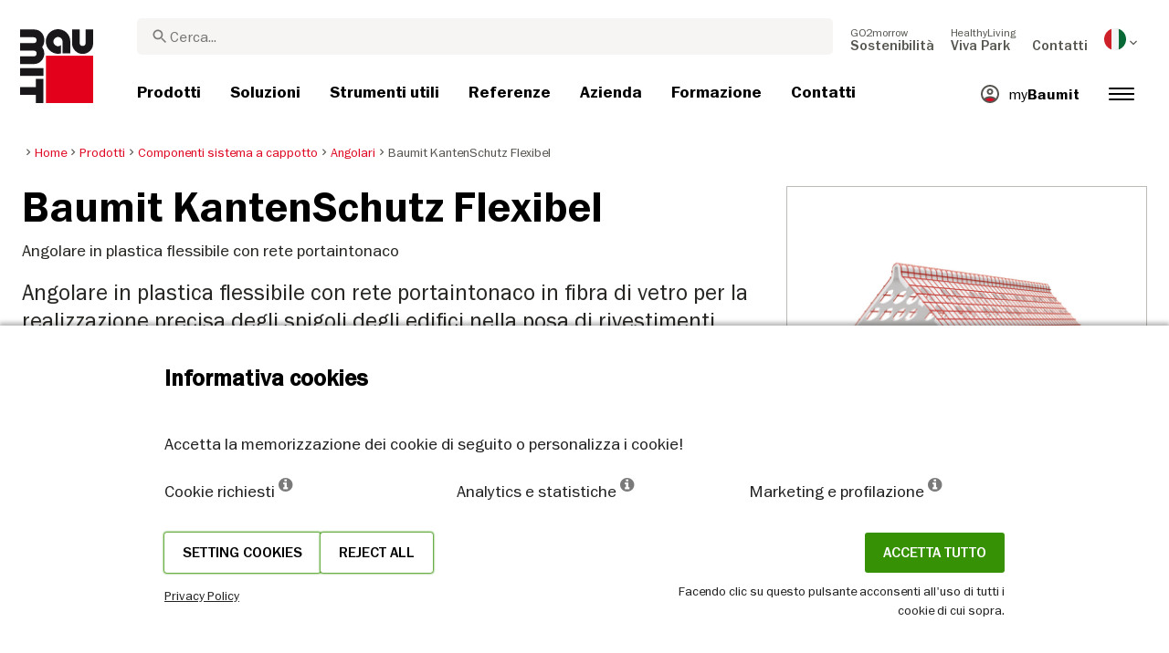

--- FILE ---
content_type: text/html; charset=UTF-8
request_url: https://baumit.it/prodotti/componenti-sistema-a-cappotto/angolari/baumit-kantenschutz-flexibel
body_size: 31921
content:
<!doctype html>
<html lang="it-IT">
<head>
    
            <link rel="preload" href="/fonts/FranklinGothicMediumITC.woff2" as="font" type="font/woff2" crossorigin>
        <link rel="preload" href="/fonts/FranklinGothicBookITC.woff2" as="font" type="font/woff2" crossorigin>
        <link rel="preload" href="/fonts/FranklinGothicDemiITC.woff2" as="font" type="font/woff2" crossorigin>
        <!--link rel="preload" href="/fonts/fa-solid-900.woff2" as="font" type="font/woff2" crossorigin-->
    <link rel="preload" href="/fonts/mdi.woff2" as="font" type="font/woff2" crossorigin>
    <link rel="preload" href="/fonts/materialdesignicons-webfont-subset.woff2" as="font" type="font/woff2" crossorigin>
    <link rel="alternate" type="application/rss+xml" title="News" href="https://baumit.it/rss">


    
    <meta name="csrf-token" content="tdqmnofyseSy5tmGWXSWEFs56lPYy6Vs91QAcaxD">
        <meta charset="UTF-8">
            <meta name="robots" content="index, follow">
    
        <meta name="revisit-after" content="1 days">
    <meta name="viewport" content="width=device-width, initial-scale=1">
    <meta name="format-detection" content="telephone=no">
    <meta http-equiv="Content-Type" content="text/html; charset=utf-8">
    <link href="https://baumit.it/images/favicon.ico?v=1624979137" rel="shortcut icon">
    <title>Baumit KantenSchutz Flexibel | Baumit.it</title>

    <meta name="title" content="Baumit KantenSchutz Flexibel | Baumit.it">
    <meta name="description" content="Angolare in plastica flessibile con rete portaintonaco in fibra di vetro per la realizzazione precisa degli spigoli degli edifici nella posa di rivestimenti">
    <meta name="copyright" content="Baumit">
    <meta name="author" content="Baumit">
    <meta name="page-topic" content="Angolare in plastica flessibile con rete portaintonaco in fibra di vetro per la realizzazione precisa degli spigoli degli edifici nella posa di rivestimenti">
    <meta name="image_src" content="https://baumit.it/files/it/product_images/im0029347.png?v=1769659238">
    <meta name="img_src" content="https://baumit.it/files/it/product_images/im0029347.png?v=1769659238">

    <meta property="og:title" content="Baumit KantenSchutz Flexibel | Baumit.it"/>
    <meta property="og:description" content="Angolare in plastica flessibile con rete portaintonaco in fibra di vetro per la realizzazione precisa degli spigoli degli edifici nella posa di rivestimenti"/>
    <meta property="og:image" content="https://baumit.it/files/it/product_images/im0029347.png?v=1769659238"/>
    <meta property="og:type" content="website"/>
    <meta property="og:url" content="https://baumit.it/prodotti/componenti-sistema-a-cappotto/angolari/baumit-kantenschutz-flexibel"/>
    <meta property="og:site_name" content="baumit.it"/>
    <meta property="og:author" content="Baumit"/>
            <link rel="canonical" href="https://baumit.it/prodotti/componenti-sistema-a-cappotto/angolari/baumit-kantenschutz-flexibel"/>
    
    
    <!--meta http-equiv="Content-Security-Policy" content="
    default-src 'self';
    script-src 'self' 'unsafe-inline' https://cdnjs.cloudflare.com https://www.googletagmanager.com https://www.google-analytics.com https://maps.googleapis.com;
    style-src 'self' 'unsafe-inline' https://cdnjs.cloudflare.com https://fonts.googleapis.com;
    font-src 'self' https://fonts.gstatic.com;
    img-src 'self' data: https://www.google-analytics.com https://maps.googleapis.com https://maps.gstatic.com https://*.ytimg.com;
    frame-src https://www.youtube.com https://www.google.com;
    connect-src 'self' https://www.google-analytics.com https://region1.analytics.google.com https://maps.googleapis.com;
    "-->

            <style>
            body.page-load-fix {
                position: fixed;
                top: 0;
                left: 0;
                width: 100%;
                height: 100%;
                overflow: hidden;
            }

            body.page-load-fix .wrapper {
                visibility: hidden;
                width: 100%;
                height: 100%;
                overflow: hidden;
            }

            body .mainLoaderContainer {
                /*display: none;*/
                display: block;
                opacity: 0;
                pointer-events: none;
                transition: all .3s ease-in-out;
            }

            body.page-load-fix .mainLoaderContainer {
                opacity: 1;
                pointer-events: all;
            }
            body .mainLoaderContainer {
                display: block;
                background: #ffffff;
                position: fixed;
                z-index: 99999;
                top: 0;
                left: 0;
                width: 100%;
                height: 100%;
                overflow: hidden;
            }

            body .mainLoaderContainer .logo {
                position: absolute;
                top: 50%;
                left: 50%;
                width: 100%;
                max-width: 280px;
                transform: translateX(-50%) translateY(-50%);
                margin-top: -10px;
            }

            body .mainLoaderContainer .logo img {
                max-width: 100%;
            }

            @keyframes mt_loading {
                from {
                    width: 0;
                }
                to {
                    width: 100%;
                }
            }

            body.page-load-fix .mainLoaderContainer .logo:after {
                display: block;
                position: absolute;
                left: 0;
                bottom: -10px;
                background: #E2001A;
                content: "";
                height: 3px;
                animation-name: mt_loading;
                animation-duration: 1s;
            }
        </style>
        <script>
        var useDefaultcolorPaletteIdInPageBuilder = 87;
        var isLoggedIn = false;
    </script>
    <script>
        var enabledLifeAppPromoSystem = false ;
                var useProductBenefitsOnProductCards = false;
        var translations = {"promosystem_banner_text":"Trova il colore perfetto per la tua facciata","promosystem_banner_button":"Vai alla APP","promosystem_banner_icon":"\/images\/Baumit_logo.svg","promosystem_qr_text":"Colora la tua casa","promosystem_qr_link":"https:\/\/int.baumit.com\/lifeapp","promosystem_qr_button":"Vai alla APP","promosystem_qr_icon":"\/images\/Baumit_logo.svg","products_go_to_product":"Vai al prodotto","top_menu_search":"Ricerca","references_references":"Referenze","local_consultants_results":"Risultati","local_consultants_no_result":"Nessun risultato trovato","local_consultants_district":"Distretto","partners_details":"Dettagli","partners_map":"Mappa","partners_premium_partner":"Affiliato Premium","products_pdf_product_specification_sheet":"Scheda prodotto (PDF)","products_pdf_security_specification_sheet":"Scheda specifiche sicurezza (PDF)","products_pdf_declaration_of_performance":"Key not found","general_download_all":"Scarica tutto","products_filter_results":"Prodotti","products_az":"Prodotti A-Z","products_filter_all":"Tutti","guide_experts_advice":"Il parere dell'esperto","guide_baumit_systems":"Sistemi Baumit","mybaumit_my_account":"Il mio account","partners_count_of":"di","partners_count_partners":"Affiliati","products_no_matching_names":"Nessun nome corrispondente","partners_tel":"Telefono:","partners_fax":"Fax:","products_found_for":"Prodotti trovati per","news_more":"Altro","app_color_name":"Nome","app_color_collection":"Collezione","app_color_quality":"Qualit\u00e0 del colore","please":"Attendi...","general_next":"Avanti","general_previous":"Precedente","products_color_code":"Codice colore","products_are_you_looking_for_a_specific_color":"Hai il codice del colore che stai cercando? \r\nDigitalo qui sotto:","products_amount_calculator_title":"Calcolatore Quantit\u00e0","products_amount_calculator_description":"Specifica la superficie per calcolare la quantit\u00e0 di prodotto necessaria.\r\nTieni presente che il dato fornito dal nostro calcolatore \u00e8 solo una stima. Il consumo effettivo \u00e8 infatti soggetto a molteplici fattori come substrato, lavorazione, condizioni atmosferiche, ecc. e pu\u00f2 influenzare la quantit\u00e0 finale necessaria.","products_amount_calculator_facade_area":"Superficie","products_amount_calculator_amount":"Quantit\u00e0","products_amount_calculator_units":"Indicare le quantit\u00e0","products_amount_calculator_button":"Calcola","products_amount_calculator_legaltext":"I dati elaborati sono solo a titolo informativo. Il consumo del prodotto \u00e8 subordinato a  molteplici fattori che possono influire sull'effettiva quantit\u00e0 necessaria.","products_amount_calculator_extend_description":"Utilizza i nostri calcolatori di progetto dettagliati per scoprire di quali prodotti hai bisogno e ricevere un'offerta dal rivenditore vicino a te!","products_amount_calculator_extend_button":"Calcola progetto","product_attributes_consumption":"Consumi","products_amount_calculator_thickness":"Spessore","general_more_info":"Maggiori informazioni","calc_colorpicker_hex":"ESADECIMALE","calc_colorpicker_rgb":"RGB","general_color_tsr":"TSR","general_color_hbw":"HBW","baumitlife_reference_section_title":"Le facciate che si sono ispirate a questo colore:","products_card_badge_new":"Nuovo","products_card_badge_eco":"Eco","products_card_badge_premium":"Premium","baumitlife_color_textures":"Codici strutture","baumitlife_color_textures_info":"{vuoto}","baumitlife_texture_code":"Struttura","general_show_more":"Mostra di pi\u00f9","general_show_less":"Mostra meno","sustainability_form_button_calculate":"Calcola","sustainability_calculator_title":"Calcolatore di risparmio della CO2","sustainability_calculator_description":"Ogni metro quadrato di isolamento di facciata, attraverso i sistemi di isolamento ETICS di Baumit, impatta in modo positivo sull'ambiente e permette il risparmio di una notevole quantit\u00e0 di CO2. Si stima che il risparmio di anidride carbonica raggiunto con un solo metro quadrato di isolamento equivalga alla produzione annuale di ossigeno di due alberi.","sustainability_calculator_subtitle":"Lo sapevi che l'isolamento della tua facciata impatta in modo positivo sull'ambiente?","sustainability_calculator_size":"Dimensione della facciata *","sustainability_calculator_result1":"Isolare una facciata di queste dimensioni con i sistemi ETICS di Baumit impatta in modo positivo sull'ambiente ed agisce sui cambiamenti climatici stimando una produzione di ossigeno pari a","sustainability_calculator_result2":"alberi.","sustainability_read_more":"Leggi di pi\u00f9","sustainability_read_less":"Leggi di meno","sustainability_legal_button":"Dichiarazione di non responsabilit\u00e0","sustainability_quote_text":"Crediamo fermamente nei progetti a lungo termine. La sostenibilit\u00e0 non poteva che essere quindi una scelta naturale per Baumit.","sustainability_quote_author":"Robert Schmid, amministratore delegato del gruppo Baumit","sustainability_learn_more":"Leggi di pi\u00f9","sustainability_hero_percentage":"20%","sustainability_hero_title":"in meno di CO2 entro il 2030","sustainability_hero_description":"In Baumit crediamo fermamente nella sostenibilit\u00e0: rappresenta il cuore pulsante del nostro successo e della nostra crescita a lungo termine. \r\nIl raggiungimento del progresso ecologico non pu\u00f2 prescindere dalla responsabilit\u00e0 sociale e da quella economica. Questa prospettiva \u00e8 profondamente radicata nella nostra cultura aziendale ed influenza ogni aspetto legato alla nostra attivit\u00e0.","sustainability_home_info_title":"Minor produzione di CO2 grazie ai sistemi di isolamento termico Baumit, per un totale di 45 milioni di m2 di facciate isolate ogni anno, in tutta Europa","sustainability_home_info_description":"L'isolamento Baumit viene applicato su ben 45 milioni di metri quadrati di facciate europee. Ogni metro quadrato di isolamento impatta in modo positivo sull'ambiente permettendo il risparmio di una notevole quantit\u00e0 di CO2. Si stima infatti che il risparmio di anidride carbonica ottenuto con un solo metro quadrato di isolamento, equivalga alla produzione annuale di ossigeno di due alberi. Tuttavia, i risparmi di CO2 non finiscono qui anzi, si moltiplicano ogni anno e durante l'intera vita di ciascun edificio isolato. <br><br> <b>800 milioni di tonnellate di CO2 in meno, grazie al risparmio energetico ottenuto dall'isolamento degli edifici Baumit con i nostri sistemi ETICS<\/b><br> Grazie ai sistemi ETICS che provvedono all'isolamento degli edifici, Baumit ha efficacemente controbilanciato le emissioni di CO2 prodotte da circa 10 milioni di automobili nel corso della loro vita (15 anni 5 to\/anno). <br> Risparmio totale delle emissioni annuali di CO2 da parte della Germania <br> Questo dato supera il totale delle emissioni annuali di CO2 della Germania, la pi\u00f9 grande economia europea.","products_product_variants":"Varianti prodotto","product_attributes_packaging":"Imballaggio","product_attributes_amount_of_packaging_on_pallet":"Quantit\u00e0 di imballaggio su pallet:","product_attributes_gross_density":"Densit\u00e0 lorda","product_attributes_yield":"Resa","product_attributes_size_of_pallets":"Imballaggio","product_attributes_type_of_packaging":"Confezione","product_where_to_buy":"Key not found","product_price_list":"Key not found","general_gotoshop_button":"Consulta i prodotti","product_attributes_water_vapour_permeability":"Permeabilit\u00e0 al vapore acqueo","product_attributes_thermal_conductivity_coefficient":"Lambda R","product_attributes_structure":"Struttura","product_attributes_grain_size":"Granulometria","products_color_selection":"Selezione colore","products_the_colors_are_not_100":"Key not found","partners_search_for_partners_nearby":"RIcerca Affiliati nelle vicinanze","partners_search_field_placeholder":"Citt\u00e0, Via","partners_radius":"Raggio","partners_show_all":"Mostra tutto","partners_reset":"Cancella","product_details_html5_under_image":"","product_details_page_shopping_cart_title":"Pagina dettagliata prodotto","products_downloads":"Download","product_details_page_badges_title":"Distintivi pagina dettagliata prodotto","product_attributes_shelf_life":"Durata \/ Conservazione","product_attributes_sd_value":"Valore SD","product_attributes_w_value":"Valore W","product_attributes_bonding_strength":"Forza del legante \/ resistenza \/  adesione \/  caratteristiche di adesione","product_attributes_plate_format":"Formato lastra","product_attributes_compressive_strength":"Resistenza alla compressione","product_attributes_dried_mortar_density":"Densit\u00e0 malta secca","product_attributes_max_thickness":"Spessore massimo","product_attributes_reaction_to_fire":"Reazione al fuoco","product_attributes_min_thickness":"Spessore minimo","product_attributes_flexural_strength":"Resistenza alla flessione","product_attributes_ph_value":"Valore PH","product_attributes_application_time":"Tempo di applicazione","product_attributes_drying_time":"Tempo asciugatura\/essicazione","product_attributes_gloss_level":"Livello di brillantezza","product_attributes_mesh_size":"Dimensione maglie \/ finezza maglia","product_attributes_mass_per_unit":"Massa per unit\u00e0","product_attributes_designation_code":"Codice di designazione","product_attributes_strength_category":"Categoria di resistenza","product_attributes_walkability":"Pedonabilit\u00e0","product_attributes_min_joint_width":"Lunghezza minima giunto","product_attributes_tensile_strenght":"Resistenza alla trazione","product_attributes_max_joint_width":"Larghezza giunti massima","product_attributes_water_demand":"Domanda di acqua","product_attributes_open_time":"Tempo di apertura \/ esposizione","product_attributes_bonding_pull_strength":"Forza attrattiva del legante","product_attributes_solids_content":"Contenuto solidi","product_attributes_e-module":"E-module","product_attributes_tensile_strength_after_aging":"Resistenza alla trazione dopo l'usura","product_attributes_thermal_conductivity":"Conducibilit\u00e0 termica","product_attributes_compressive_strength_after_28_days":"Resistenza alla compressione dopo 28 giorni","product_attributes_pot_life":"Tempo utile di impiego","product_attributes_min_bore_hole":"Min.bore hole","product_attributes_standing_time":"Tempo di riposo \/ arresto","product_attributes_length_and_thickness":"Lunghezza e spessore","product_attributes_max_grain_size":"Granulometria massima","product_attributes_product_type_eps":"Tipologia prodotto EPS","product_attributes_porosity":"Porosit\u00e0","product_attributes_mortar_group":"Gruppo di malta","product_attributes_layer_thickness":"Spessore","product_attributes_entrained_air_content":"Contenuto aria inglobata","product_attributes_embedment_depth":"Profondit\u00e0 di inghisaggio","product_attributes_consumption2":"Consumi 2","product_attributes_min_coating_thickness":"Spessore minino verniciatura","product_attributes_diameter_anchor_shaft":"Diametro di ancoraggio","product_attributes_processing_consistency":"Categoria prodotto","product_attributes_wet_abrasion_class":"Resistenza abrasione a umido","product_attributes_frost-thaw_resistance":"Resistenza al gelo e disgelo","product_attributes_contrast_ratio":"Rapporto di contrasto","product_attributes_length_of_anchor_shaft":"Lunghezza di ancoraggio","product_attributes_readiness":"Prontezza","product_attributes_bulk_density":"Densit\u00e0 apparente \/ Peso specifico apparente","product_attributes_source_mass":"Massa sorgente","product_attributes_shrinkage":"Ritiro \/ Ridimensionamento \/ Restringimento","product_attributes_working_temperature":"Temperatura di lavoro","product_attributes_mixing_time":"Tempi di miscelazione","product_attributes_standard_classification":"Classificazione standard","product_attributes_voc_eu_limit":"Contenuto VOC Valore limite UE","product_attributes_opacity_class":"Opacit\u00e0","product_attributes_plaster_thickness":"Spessore intonaco interno","product_attributes_solid_content":"Contenuto solido","product_attributes_use_category":"Campo d'impiego","product_attributes_chi_value":"Valore test CHI","product_attributes_diameter_plate":"Diametro superficie","product_attributes_technical_approval_eta":"Omologazione tecnica ETA","product_attributes_water_permeability":"Permeabilit\u00e0 dell'acqua","product_attributes_dilution_rate":"Tasso di diluizione","product_attributes_density":"Densit\u00e0","products_video_section_title":"Guarda video correlati","products_media_images_section_title":"Foto dell'applicazione","products_documents":"Documenti","calc_navigation_back":"Indietro","products_product_imported_price":"Prezzo","calc_map_button_reset":"Cancella","calc_map_distance":"Vzd\u00e1lenost do","product_attributes_flexural_strength_after_28_days":"Resistenza alla flessione dopo 28 giorni","products_pdf_sundry_sheet":"Foglio Varie (PDF)","products_pdf_enviromental_sheet":"Foglio ambientale (PDF)","products_pdf_conformity_sheet":"CE (PDF)","products_asset_folder":"Cartella","products_pdf_declaration_of_performance_sheet":"Dichiarazione di prestazione (PDF)","products_pdf_aufheizprotokolle":"Protocollo di riscaldamento (PDF)","products_pdf_techn_zusatzdok":"Documenti aggiuntivi","products_pdf_tender_text":"Testo offerta (PDF)","products_pdf_cert_fire":"Certificato antincendio","products_pdf_cert_conf":"Certificato di conformit\u00e0","products_pdf_cert_statereg":"Registrazione statale","product_attributes_thermal_conductivity_value":"Thermal conductivity rated value","product_attributes_thermal_conductivity_nominal_value":"Thermal conductivity nominal value","product_review_error_loign_required":"Only logged in users can give product reviews","product_review_error_faled_create_review":"There was an error saving the rating, please try again later.","product_review_review_success_message":"Thank you for rating our product!","product_review_review_submit_button":"Submit rating","product_attributes_bundle_unit_price_label":"Bundle unit price","product_attributes_package_price_label":"Package price","menu_2023_search_aria_label":"Search","products_certificate_alt_cam":"Key not found","products_certificate_alt_dopcap":"Key not found","products_certificate_alt_eco":"Key not found","products_certificate_alt_emicode":"Key not found","products_certificate_alt_life":"Key not found","products_certificate_alt_natureplus":"Key not found","product_review_rating_legend":"Key not found","product_review_rating_star_label":"Key not found","products_partners_section_title":"dove acquistare","products_pdf_emicode":"Emicode (PDF)","products_pdf_natureplus":"Natureplus (PDF)","products_pdf_certificates":"Certificates (PDF)","wcag_static_alt_products_a_z_view_downloadable_files":"View downloadable files","wcag_static_alt_products_a_z_download_button":"Download","wcag_static_alt_products_a_z_download_all_files":"Download all files","wcag_static_alt_news_add_to_dashboard_button":"Add to dashboard","wcag_static_alt_partners_details_show_details":"Show details","wcag_static_alt_references_detail_gallery_previous_button_text":"Previous Image","wcag_static_alt_references_detail_gallery_next_button_text":"Next Image","wcag_static_alt_consultants_with_regions_bcom_avatar_alt_text":"BCOM Avatar","wcag_static_alt_baumitlife_color_picker_add_to_dashboard_button":"Add to Dashboard","wcag_static_alt_baumitlife_colorsearch_mobile_menu_close_button":"Close button","wcag_static_alt_baumitlife_colorsearch_color_details_close_button":"Close button","wcag_static_alt_baumitlife_project_card_carousel_next_image":"Next image","wcag_static_alt_baumitlife_project_card_carousel_previous_image":"Previous image","wcag_static_alt_baumitlife_project_card_carousel_open_image_carousel":"Open image carousel","products_pdf_spm_guideline":"SPM Guideline","products_pdf_sus":"Nachhaltigkeitsdatenblatt"};
        var useBaumitLifeSystem = 1;
        var countryMapCenterPosition = {
            lat: 41.87194,
            lng: 12.56738,
        };
        var useStaticPalettes = {
            foty: 93
        };
        var activeUniversalBanner = null;

        var globalTSRVisibility = true;

    </script>

    <script>
        var useGoogleConsentMode = 0;
        window.dataLayer = window.dataLayer || [];
        function gtag(){dataLayer.push(arguments);}
        function gtagConsent(){if (useGoogleConsentMode == 1) {gtag.apply(null, arguments);dataLayer.push({'event': 'cookie_consent_update'});}}
        function initConsentMode(enabled) {
            //console.log('Consent mode:', enabled); 
            if (!enabled) {
                return;
            }
            gtag('consent', 'default', {
                'ad_storage': 'denied',
                'ad_user_data': 'denied',
                'ad_personalization': 'denied',
                'analytics_storage': 'denied'
            });

                    }
        initConsentMode(useGoogleConsentMode);
    </script>

            <!-- Google Tag Manager -->
<script>(function(w,d,s,l,i){w[l]=w[l]||[];w[l].push({'gtm.start':
new Date().getTime(),event:'gtm.js'});var f=d.getElementsByTagName(s)[0],
j=d.createElement(s),dl=l!='dataLayer'?'&l='+l:'';j.async=true;j.src=
'https://www.googletagmanager.com/gtm.js?id='+i+dl;f.parentNode.insertBefore(j,f);
})(window,document,'script','dataLayer','GTM-KKH232LL');</script>
<!-- End Google Tag Manager -->
    
    
            <script type="application/ld+json">{"@context":"https:\/\/schema.org","@graph":[{"@type":"Product","name":"Baumit KantenSchutz Flexibel","image":"https:\/\/baumit.it\/files\/it\/product_images\/im0029347.png","description":"Angolare in plastica flessibile con rete portaintonaco"},{"@type":"BreadcrumbList","itemListElement":[{"@type":"ListItem","position":1,"name":"Home","item":"https:\/\/baumit.it"},{"@type":"ListItem","position":2,"name":"Prodotti","item":"https:\/\/baumit.it\/prodotti"},{"@type":"ListItem","position":3,"name":"Componenti sistema a cappotto","item":"https:\/\/baumit.it\/prodotti\/componenti-sistema-a-cappotto"},{"@type":"ListItem","position":4,"name":"Angolari","item":"https:\/\/baumit.it\/prodotti\/componenti-sistema-a-cappotto\/angolari"},{"@type":"ListItem","position":5,"name":"Baumit KantenSchutz Flexibel","item":"https:\/\/baumit.it\/prodotti\/componenti-sistema-a-cappotto\/angolari\/baumit-kantenschutz-flexibel"}]},{"@type":"Organization","name":"Baumit SPA","url":"https:\/\/baumit.it\/baumit.it","location":{"@type":"PostalAddress","addressCountry":"ITALIA ","postalCode":"33078","streetAddress":"San Vito al Tagliamento Via Castelnuovo del Friuli 1 - Z.I. Ponte Rosso"},"email":"support@baumit.com","logo":"https:\/\/baumit.it\/images\/Baumit_logo.svg","telephone":"3904341850980"}]}</script>
    </head>
<body class="  page-load-fix  body-page-it-IT ">
    
    <div id="topBanner" class="banner">
        <button class="banner-close" name="close" aria-label="Close button" aria-controls="topBanner" aria-expanded="false">
            <svg viewbox="0 0 24 24" width="20" height="20"><title>Close button</title>
                <path d="M7 7.00006L17 17.0001M7 17.0001L17 7.00006" stroke="currentColor"  stroke-width="2" stroke-linecap="round" stroke-linejoin="round">
            </svg>
        </button>
        <div class="banner-content">
            <img class="banner-image" src="/images/Baumit_logo.svg" alt="Banner Image" />
            <p class="banner-text">Find the <strong>perfect color</strong> for your facade</p>
            <a class="banner-link button" href="#">Get the app</a>
        </div>
    </div>
</div>            <div class="mainLoaderContainer">
                            <div class="logo">
                    <img src="/images/Baumit_logo.svg" alt="Baumit">
                </div>
                    </div>
                <!-- Google Tag Manager (noscript) -->
<noscript><iframe src="https://www.googletagmanager.com/ns.html?id=GTM-KKH232LL"
height="0" width="0" style="display:none;visibility:hidden"></iframe></noscript>
<!-- End Google Tag Manager (noscript) -->
                <div class="" id="mainMenu"></div>
    <div class="wrapper" style="overflow:hidden;">
                
        <div class="white-background">
        <div class=" content">
            <div class="container-fluid product-page big-grid">
                <div class="row">
                    <div class="col-lg-9">
                        <ol class="breadcrumb ">
                <li class="breadcrumb-item">
                            <a class="" href="https://baumit.it">
                    <i class="mdi mdi-chevron-right" aria-hidden="true"></i>
                    <span>Home</span>
                </a>
                    </li>
                <li class="breadcrumb-item">
                            <a class="" href="https://baumit.it/prodotti">
                    <i class="mdi mdi-chevron-right" aria-hidden="true"></i>
                    <span>Prodotti</span>
                </a>
                    </li>
                <li class="breadcrumb-item">
                            <a class="" href="https://baumit.it/prodotti/componenti-sistema-a-cappotto">
                    <i class="mdi mdi-chevron-right" aria-hidden="true"></i>
                    <span>Componenti sistema a cappotto</span>
                </a>
                    </li>
                <li class="breadcrumb-item">
                            <a class="" href="https://baumit.it/prodotti/componenti-sistema-a-cappotto/angolari">
                    <i class="mdi mdi-chevron-right" aria-hidden="true"></i>
                    <span>Angolari</span>
                </a>
                    </li>
                <li class="breadcrumb-item">
                            <span class=" active  ">
                    <i class="mdi mdi-chevron-right" aria-hidden="true"></i>
                    <span>Baumit KantenSchutz Flexibel</span>
                </span>
                    </li>
            </ol>
                    </div>
                    <div class="col-lg-3">
                        
                        
                        
                    </div>
                </div>
                <div class="row product-page-row">
                    <div class="col-lg-8">
                        <div class="row">
                            <div class="col-lg-12 product-info">
                                <div class="inner">
                                                                            <h1 class="product">Baumit KantenSchutz Flexibel</h1>
                                                                                                                                                    <p class="bodytext body-text-overwrite-for-mobil">Angolare in plastica flessibile con rete portaintonaco</p>
                                                                        
                                                                        
                                                                            <p class="introtext">Angolare in plastica flessibile con rete portaintonaco in fibra di vetro per la realizzazione precisa degli spigoli degli edifici nella posa di rivestimenti termoisolanti a cappotto WDVS. Grazie alla sua forma, consente la realizzazione sia di angoli retti che di angoli diversi da 90°. Un prodotto di uso universale.</p>
                                        <ul class="highlights highlights-with-h2">
                                                                                                                                                                            </ul>
                                                                    </div>
                            </div>
                                                    </div>
                                                    <div id="product-page-dynamic-content"></div>
                                            </div>
                    <div class="col-lg-4 ">
                        <div class="product-image">
                                                            <img alt="Baumit KantenSchutz Flexibel" fetchpriority="high" title="Baumit KantenSchutz Flexibel" src="https://baumit.it/files/it/product_images/im0029347.png" class="w-100 h-auto" style="width: 393px; height: 393px">
                                                    </div>

                                                     <div id="product-page-dynamic-sidebar" class="product-page-dynamic-content"></div>
                                            </div>
                </div>
            </div>
        </div>
                    
            </div>

            <div class="mb-5">
            <div id="page-related-content-container" class="grey-background" data-load-url="https://baumit.it/api/relatedContent/load/product/3138"></div>
                    </div>
    
                    <div class="footer" id="page-footer-loading" data-load-url="https://baumit.it/api/footer/load/view">

        </div>
                                        <div class="cookie-hu-container">
    <div class="cookie-hu-content">
        <div class="cookie-hu-content--info">
            <div class="cookie-hu-content--info_title">
                Informativa cookies
            </div>
            <div class="cookie-hu-content--info_text">
                Accetta la memorizzazione dei cookie di seguito o personalizza i cookie!
            </div>
            <div class="cookie-hu-content--columns row cookie-hu-content--columns-international">
                <div class="col-md-4 col-12">
                    <span class="text-nowrap">Cookie richiesti <i class="fa fa-info-circle" data-toggle="tooltip" data-html="true" data-type="system" title="Questi cookie sono necessari per il funzionamento del sito e non possono essere disattivati. Sono impostati solo in risposta ad azioni da te effettuate come lingua, valuta, sessione di accesso, preferenze sulla privacy. Puoi impostare il tuo browser per bloccare questi cookie, ma agendo in tal senso ti informiamo che il sito in questione potrebbe non funzionare correttamente."></i></span>
                </div>
                <div class="col-md-4 col-12">
                    <span class="text-nowrap">Analytics e statistiche <i class="fa fa-info-circle" data-toggle="tooltip" data-html="true" data-type="analytics" title='Questi cookie ci consentono di misurare il traffico dei visitatori e rilevare le fonti di traffico, raccogliendo informazioni in gruppi di  dati. Ci aiutano inoltre a capire quali prodotti e azioni sono più popolari di altri.'></i></span>
                </div>
                <div class="col-md-4 col-12">
                    <span class="text-nowrap">Marketing e profilazione <i class="fa fa-info-circle" data-toggle="tooltip" data-html="true" data-type="marketing" title="Questi cookie sono generalmente impostati dai nostri partner di marketing e pubblicità al fine di creare un profilo di tuo interesse e in seguito mostrarti annunci pertinenti. Se non autorizzi questi cookie non troverai annunci mirati per i tuoi interessi."></i></span>
                </div>
            </div>
            <div class="cookie-hu-content--actions row justify-content-between">
                <div class="">
                    <div class="d-flex justify-content-around" style="gap: 1rem;">
                        <button type="button" class="button btn cookie-settings-button">Setting cookies</button>
                        <button type="button" class="button btn cookie-settings-button reject-all">Reject all</button>
                    </div>
                    <small><a target="_blank" href="https://baumit.it/policy-statement">Privacy Policy</a></small>
                </div>
                <div class="text-right d-flex flex-column">
                    <div>
                        <button type="button" class="button btn cookie-accept-button accept-all">Accetta tutto</button>
                    </div>
                    <small>Facendo clic su questo pulsante acconsenti all&#039;uso di tutti i cookie di cui sopra.</small>
                </div>
            </div>
        </div>
        <div class="cookie-hu-content--settings d-none">
            <div class="cookie-hu-content--settings_title">
                Setting cookies
            </div>
            <div class="cookie-hu-content--columns row">
                <div class="col-md-auto col-12 cookie-setting-item">
                    <div class="checbox-row m-b-10">
                        <div class="checkbox-content">
                            <label class="form-check-label checked disabled" for="default">
                                <i class="fas fa-check" for="default"></i>
                                <span class="sr-only">Cookie richiesti</span>
                                <input type="checkbox" class="form-check-input" id="default" name="default" aria-label="Cookie richiesti" checked
                                       disabled>
                            </label>
                        </div>
                        <div class="checkbox-label">
                            Cookie richiesti
                        </div>
                    </div>
                    <div class="setting-description">
                        Questi cookie sono necessari per il funzionamento del sito e non possono essere disattivati. Sono impostati solo in risposta ad azioni da te effettuate come lingua, valuta, sessione di accesso, preferenze sulla privacy. Puoi impostare il tuo browser per bloccare questi cookie, ma agendo in tal senso ti informiamo che il sito in questione potrebbe non funzionare correttamente.
                    </div>
                    <div class="cookie_more_details d-md-none">
                        <span class="cookie_more_details--more">Maggiori dettagli <span aria-hidden="true" class="material-icons">keyboard_arrow_down</span></span>
                        <span class="cookie_more_details--less">Minor dettaglio <span aria-hidden="true" class="material-icons">keyboard_arrow_up</span></span>
                    </div>
                </div>
                <div class="col-md-4 col-12 cookie-setting-item">
                    <div class="checbox-row m-b-10">
                        <div class="checkbox-content">
                            <label class="form-check-label " for="analytics">
                                <i class="fas fa-check" for="analytics"></i>
                                <span class="sr-only">Analytics e statistiche</span>
                                <input type="checkbox" class="form-check-input" id="analytics" name="analytics" aria-label="Analytics e statistiche" >
                            </label>
                        </div>
                        <div class="checkbox-label">
                            Analytics e statistiche
                        </div>
                    </div>
                    <div class="setting-description">
                        Questi cookie ci consentono di misurare il traffico dei visitatori e rilevare le fonti di traffico, raccogliendo informazioni in gruppi di  dati. Ci aiutano inoltre a capire quali prodotti e azioni sono più popolari di altri.
                    </div>
                    <div class="cookie_more_details  d-md-none">
                        <span class="cookie_more_details--more">Maggiori dettagli <span aria-hidden="true" class="material-icons">keyboard_arrow_down</span></span>
                        <span class="cookie_more_details--less">Minor dettaglio <span aria-hidden="true" class="material-icons">keyboard_arrow_up</span></span>
                    </div>
                </div>
                <div class="col-md-4 col-12 cookie-setting-item">
                    <div class="checbox-row m-b-10">
                        <div class="checkbox-content">
                            <label class="form-check-label " for="marketing">
                                <i class="fas fa-check" for="marketing"></i>
                                <span class="sr-only">Marketing e profilazione</span>
                                <input type="checkbox" class="form-check-input" id="marketing" name="marketing" aria-label="Marketing e profilazione" >
                            </label>
                        </div>
                        <div class="checkbox-label">
                            Marketing e profilazione
                        </div>
                    </div>
                    <div class="setting-description m-b-10">
                        Questi cookie sono generalmente impostati dai nostri partner di marketing e pubblicità al fine di creare un profilo di tuo interesse e in seguito mostrarti annunci pertinenti. Se non autorizzi questi cookie non troverai annunci mirati per i tuoi interessi.
                    </div>
                    <div class="cookie_more_details d-md-none">
                        <span class="cookie_more_details--more">Maggiori dettagli <span aria-hidden="true" class="material-icons">keyboard_arrow_down</span></span>
                        <span class="cookie_more_details--less">Minor dettaglio <span aria-hidden="true" class="material-icons">keyboard_arrow_up</span></span>
                    </div>
                </div>
            </div>
            <div class="cookie-hu-content--actions row justify-content-between">
                <div class="">
                    <button type="button" class="button btn cookie-accept-all-button accept-for-selected mb-0 cookie-multiline">Accetto l&#039;utilizzo delle impostazioni dei cookie</button>
                </div>
                <div class="text-right d-flex flex-column">
                    <div>
                        <button type="button" class="button btn cookie-accept-button select-all-accept mb-0 cookie-multiline">Accetta tutto</button>
                    </div>
                    <small><a target="_blank" href="https://baumit.it/policy-statement">Privacy Policy</a></small>
                </div>
                
            </div>
        </div>
    </div>
</div>
                </div>

<link href="https://baumit.it/css/promosystem.css?v=1743078600" rel="stylesheet">
<link href="https://baumit.it/css/slick.css?v=1664220192" rel="stylesheet">
<link href="https://baumit.it/css/slick-theme.css?v=1664220192" rel="stylesheet">
<link href="https://baumit.it/css/custom-bootstrap.css?v=1664220192" rel="stylesheet">
<link href="https://baumit.it/css/elements.css?v=1768390552" rel="stylesheet">
<link href="https://baumit.it/css/style.css?v=1768561448" rel="stylesheet">
    <link href="https://baumit.it/css/responsive.css?v=1767785145" rel="stylesheet">


                        <link href="https://baumit.it/css/cookie_for_hu.css?v=1767785145" rel="stylesheet">
            
            <link href="https://baumit.it/css/fonts.css?v=1767785145" rel="stylesheet">
    
<link href="https://baumit.it/css/web-icons.css?v=1664220192" rel="stylesheet">

<!--Page-builder frontend styles-->
<link rel='stylesheet' href="https://baumit.it/page-builder/public/build/component-style.css?v=1769597686">

<link href="https://baumit.it/css/google-material-icon.css?v=1768218984" rel="stylesheet">
<link href="https://baumit.it/css/materialdesignicons.min.css?v=1664220192" rel="stylesheet">
<link href="https://baumit.it/css/font-awesome.min.css?v=1664220192" rel="stylesheet">
<link href="https://baumit.it/css/jquery-ui.min-1.12.1.css?v=1664220192" rel="stylesheet">
<link href="https://baumit.it/css/bootstrap-datepicker.min-1.8.0.css?v=1664220192" rel="stylesheet">

    <script>
    var searchTrend = {
    "products": [
        {
            "name": "Baumit Baumacol PremiumFuge",
            "link": "\/prodotti\/posa-piastrelle-e-pietre-naturali\/sigillanti-e-fuganti\/baumit-baumacol-premiumfuge"
        },
        {
            "name": "Baumit Baumacol Protect 2K",
            "link": "\/prodotti\/posa-piastrelle-e-pietre-naturali\/preparazione-sottofondo-1\/baumit-baumacol-protect-2k"
        }
    ],
    "pages": []
};
    var v2MainMenusMainItems = [{"id":508,"main_menu_id":507,"name":"Prodotti","label":null,"custom_page_id":1506,"external_url":null,"is_visible":1,"menu_type":1,"column":1,"sort":1,"menu_slot":1,"megamenu_style":2,"counter_model_class":null,"domain_id":19,"created_at":"2018-07-30T07:34:07.000000Z","updated_at":"2024-10-02T14:47:32.000000Z","target_blank":0,"show_column_label":true,"show_column_image":true,"available_columns":[],"badge_counter":0,"custom_page":{"id":1506,"domain_id":19,"custom_page_id":0,"error_page_id":0,"submenu_id":0,"updated_at":"2021-06-03T05:00:12.000000Z","created_at":"2018-07-30T07:34:07.000000Z","header_image_alt_text":"","header_image_mobile_alt_text":"","seo":{"id":5913,"seoable_id":1506,"seoable_type":"App\\CustomPage","url":"prodotti","title":"prodotti","description":"Esplora la vasta gamma di prodotti Baumit: sistemi di isolamento termico, intonaci, pitture e finiture per facciate e interni. Scopri innovazione, qualit\u00e0 e sostenibilit\u00e0 per ogni progetto ed","image":null,"canonical_url":null,"created_at":"2018-07-30T07:34:07.000000Z","updated_at":"2025-04-16T09:29:38.000000Z","title_product":null,"description_product":null}},"children":[],"media1":{"id":161,"main_menu_id":508,"type":1,"url":"\/strumenti-utili\/prodotti-a-z","title":"Prodotti A-Z","icon":"\/files\/it\/quicklink\/quicklinks_product_a-z-b.png","is_highlighted":1,"image":null,"is_target_blank":0,"position":1,"status":1,"created_at":"2018-07-30T07:34:07.000000Z","updated_at":"2018-10-22T06:22:34.000000Z"},"media2":{"id":162,"main_menu_id":508,"type":1,"url":"https:\/\/www.calameo.com\/read\/001102318fca3571d93e0","title":"Visualizza il catalogo prodotti 2025","icon":"\/files\/it\/quicklink\/quicklinks_catalog.png","is_highlighted":0,"image":null,"is_target_blank":1,"position":2,"status":1,"created_at":"2018-07-30T07:34:07.000000Z","updated_at":"2025-02-13T11:10:53.000000Z"},"column_data1":null,"column_data2":null,"column_data3":null,"column_data4":null},{"id":509,"main_menu_id":507,"name":"Soluzioni","label":null,"custom_page_id":1507,"external_url":null,"is_visible":1,"menu_type":2,"column":1,"sort":2,"menu_slot":1,"megamenu_style":1,"counter_model_class":null,"domain_id":19,"created_at":"2018-07-30T07:34:07.000000Z","updated_at":"2024-01-08T10:06:53.000000Z","target_blank":0,"show_column_label":true,"show_column_image":true,"available_columns":[],"badge_counter":0,"custom_page":{"id":1507,"domain_id":19,"custom_page_id":0,"error_page_id":0,"submenu_id":0,"updated_at":"2025-04-16T09:28:50.000000Z","created_at":"2018-07-30T07:34:07.000000Z","header_image_alt_text":"","header_image_mobile_alt_text":"","seo":{"id":5914,"seoable_id":1507,"seoable_type":"App\\CustomPage","url":"soluzioni","title":"Soluzioni","description":"Scopri le soluzioni Baumit per facciate e interni: sistemi di isolamento a cappotto, finiture, pitture e materiali per risanamento. Qualit\u00e0 e innovazione per ogni progetto edilizio.","image":null,"canonical_url":null,"created_at":"2018-07-30T07:34:07.000000Z","updated_at":"2025-04-16T09:28:50.000000Z","title_product":null,"description_product":null}},"children":[],"media1":null,"media2":null,"column_data1":null,"column_data2":null,"column_data3":null,"column_data4":null},{"id":510,"main_menu_id":507,"name":"Strumenti utili","label":null,"custom_page_id":1508,"external_url":null,"is_visible":1,"menu_type":0,"column":1,"sort":3,"menu_slot":1,"megamenu_style":1,"counter_model_class":null,"domain_id":19,"created_at":"2018-07-30T07:34:07.000000Z","updated_at":"2018-10-08T06:51:29.000000Z","target_blank":0,"show_column_label":false,"show_column_image":false,"available_columns":[1,2],"badge_counter":0,"custom_page":{"id":1508,"domain_id":19,"custom_page_id":0,"error_page_id":0,"submenu_id":0,"updated_at":"2025-04-16T09:24:44.000000Z","created_at":"2018-07-30T07:34:07.000000Z","header_image_alt_text":"","header_image_mobile_alt_text":"","seo":{"id":5915,"seoable_id":1508,"seoable_type":"App\\CustomPage","url":"strumenti-utili","title":"Strumenti utili","description":"Accedi agli strumenti utili di Baumit: cataloghi, documenti tecnici e schede prodotto per professionisti del settore edilizio. Trova facilmente le soluzioni giuste per i tuoi progetti.","image":null,"canonical_url":null,"created_at":"2018-07-30T07:34:07.000000Z","updated_at":"2025-04-16T09:24:44.000000Z","title_product":null,"description_product":null}},"children":[{"id":511,"main_menu_id":510,"name":"Prodotti A-Z","label":"","custom_page_id":1509,"external_url":null,"is_visible":1,"menu_type":0,"column":1,"sort":1,"menu_slot":1,"megamenu_style":1,"counter_model_class":null,"domain_id":19,"created_at":"2018-07-30T07:34:07.000000Z","updated_at":"2024-02-29T10:20:27.000000Z","target_blank":0,"show_column_label":true,"show_column_image":true,"available_columns":[],"badge_counter":0,"custom_page":{"id":1509,"domain_id":19,"custom_page_id":0,"error_page_id":0,"submenu_id":0,"updated_at":"2025-04-16T09:26:44.000000Z","created_at":"2018-07-30T07:34:07.000000Z","header_image_alt_text":"","header_image_mobile_alt_text":"","seo":{"id":5916,"seoable_id":1509,"seoable_type":"App\\CustomPage","url":"prodotti-a-z","title":"Prodotti A-Z","description":"Esplora la vasta gamma di prodotti Baumit: sistemi di isolamento termico, intonaci, pitture e finiture per facciate e interni. Scopri innovazione, qualit\u00e0 e sostenibilit\u00e0 per ogni progetto ed","image":null,"canonical_url":null,"created_at":"2018-07-30T07:34:07.000000Z","updated_at":"2025-04-16T09:26:44.000000Z","title_product":null,"description_product":null}},"children":[]},{"id":514,"main_menu_id":510,"name":"Brochure e Cataloghi","label":"","custom_page_id":1501,"external_url":null,"is_visible":1,"menu_type":0,"column":2,"sort":3,"menu_slot":1,"megamenu_style":1,"counter_model_class":null,"domain_id":19,"created_at":"2018-07-30T07:34:07.000000Z","updated_at":"2024-12-11T16:00:57.000000Z","target_blank":0,"show_column_label":true,"show_column_image":true,"available_columns":[],"badge_counter":0,"custom_page":{"id":1501,"domain_id":19,"custom_page_id":0,"error_page_id":0,"submenu_id":0,"updated_at":"2025-12-11T13:26:37.000000Z","created_at":"2018-07-30T07:34:07.000000Z","header_image_alt_text":"","header_image_mobile_alt_text":"","seo":{"id":5908,"seoable_id":1501,"seoable_type":"App\\CustomPage","url":"brochure-e-cataloghi","title":"Brochure e Cataloghi","description":"Scarica brochure e cataloghi aggiornati di Baumit: soluzioni innovative per l'edilizia, sistemi di isolamento, intonaci, pitture e molto altro per ogni progetto edilizio.","image":null,"canonical_url":null,"created_at":"2018-07-30T07:34:07.000000Z","updated_at":"2025-04-16T09:26:17.000000Z","title_product":null,"description_product":null}},"children":[]}],"media1":null,"media2":null,"column_data1":null,"column_data2":null,"column_data3":null,"column_data4":null},{"id":520,"main_menu_id":507,"name":"Referenze","label":null,"custom_page_id":1510,"external_url":null,"is_visible":1,"menu_type":0,"column":1,"sort":4,"menu_slot":1,"megamenu_style":1,"counter_model_class":null,"domain_id":19,"created_at":"2018-07-30T07:34:07.000000Z","updated_at":"2018-08-01T10:59:29.000000Z","target_blank":0,"show_column_label":true,"show_column_image":true,"available_columns":[],"badge_counter":0,"custom_page":{"id":1510,"domain_id":19,"custom_page_id":0,"error_page_id":0,"submenu_id":0,"updated_at":"2025-04-16T09:23:51.000000Z","created_at":"2018-07-30T07:34:07.000000Z","header_image_alt_text":"","header_image_mobile_alt_text":"","seo":{"id":5917,"seoable_id":1510,"seoable_type":"App\\CustomPage","url":"referenze","title":"Referenze","description":"Esplora i progetti realizzati con i prodotti Baumit: facciate premiate, ristrutturazioni sostenibili e innovazioni edilizie in tutta Europa.","image":null,"canonical_url":null,"created_at":"2018-07-30T07:34:07.000000Z","updated_at":"2025-04-16T09:23:51.000000Z","title_product":null,"description_product":null}},"children":[],"media1":null,"media2":null,"column_data1":null,"column_data2":null,"column_data3":null,"column_data4":null},{"id":521,"main_menu_id":507,"name":"Azienda","label":null,"custom_page_id":1511,"external_url":null,"is_visible":1,"menu_type":0,"column":1,"sort":5,"menu_slot":1,"megamenu_style":1,"counter_model_class":null,"domain_id":19,"created_at":"2018-07-30T07:34:07.000000Z","updated_at":"2018-08-01T10:59:29.000000Z","target_blank":0,"show_column_label":false,"show_column_image":false,"available_columns":[1,2,3],"badge_counter":0,"custom_page":{"id":1511,"domain_id":19,"custom_page_id":0,"error_page_id":0,"submenu_id":0,"updated_at":"2023-03-24T16:43:30.000000Z","created_at":"2018-07-30T07:34:07.000000Z","header_image_alt_text":"Azienda","header_image_mobile_alt_text":"","seo":{"id":5918,"seoable_id":1511,"seoable_type":"App\\CustomPage","url":"azienda","title":"Azienda","description":"Baumit Italia: soluzioni innovative per l\u2019edilizia sostenibile. Scopri la nostra storia, visione e prodotti per costruire case belle, sane e a risparmio energetico","image":"Azienda","canonical_url":"Azienda","created_at":"2018-07-30T07:34:07.000000Z","updated_at":"2025-04-16T09:09:48.000000Z","title_product":null,"description_product":null}},"children":[{"id":522,"main_menu_id":521,"name":"Management","label":"","custom_page_id":1489,"external_url":null,"is_visible":1,"menu_type":0,"column":1,"sort":1,"menu_slot":1,"megamenu_style":1,"counter_model_class":null,"domain_id":19,"created_at":"2018-07-30T07:34:07.000000Z","updated_at":"2024-01-16T09:14:41.000000Z","target_blank":0,"show_column_label":true,"show_column_image":true,"available_columns":[],"badge_counter":0,"custom_page":{"id":1489,"domain_id":19,"custom_page_id":0,"error_page_id":0,"submenu_id":0,"updated_at":"2025-04-16T09:10:36.000000Z","created_at":"2018-07-30T07:34:07.000000Z","header_image_alt_text":"","header_image_mobile_alt_text":"","seo":{"id":5896,"seoable_id":1489,"seoable_type":"App\\CustomPage","url":"management-baumit-spa","title":"Management Baumit Spa","description":"Scopri il team dirigenziale di Baumit S.p.A.: leadership, esperienza e competenze al servizio dell'innovazione nel settore edilizio","image":"\/files\/it\/custom_page\/Baumit_Azienda_Management.jpg","canonical_url":null,"created_at":"2018-07-30T07:34:07.000000Z","updated_at":"2025-04-16T09:10:36.000000Z","title_product":null,"description_product":null}},"children":[]},{"id":525,"main_menu_id":521,"name":"Storia","label":"","custom_page_id":1491,"external_url":null,"is_visible":1,"menu_type":0,"column":2,"sort":1,"menu_slot":1,"megamenu_style":1,"counter_model_class":null,"domain_id":19,"created_at":"2018-07-30T07:34:07.000000Z","updated_at":"2024-01-16T09:14:41.000000Z","target_blank":0,"show_column_label":true,"show_column_image":true,"available_columns":[],"badge_counter":0,"custom_page":{"id":1491,"domain_id":19,"custom_page_id":0,"error_page_id":0,"submenu_id":0,"updated_at":"2023-01-26T08:21:00.000000Z","created_at":"2018-07-30T07:34:07.000000Z","header_image_alt_text":"","header_image_mobile_alt_text":"","seo":{"id":5898,"seoable_id":1491,"seoable_type":"App\\CustomPage","url":"storia","title":null,"description":"Scopri la storia di Baumit, leader in soluzioni per l\u2019edilizia sostenibile. Dalla nascita in Austria nel 1810, fino all\u2019espansione internazionale e innovazioni nel settore edilizio","image":null,"canonical_url":null,"created_at":"2018-07-30T07:34:07.000000Z","updated_at":"2025-04-16T09:17:15.000000Z","title_product":null,"description_product":null}},"children":[]},{"id":1485,"main_menu_id":521,"name":"Etichetta Ambientale","label":"","custom_page_id":5427,"external_url":"etichetta ambientale","is_visible":1,"menu_type":0,"column":3,"sort":1,"menu_slot":1,"megamenu_style":1,"counter_model_class":null,"domain_id":19,"created_at":"2022-10-24T10:37:50.000000Z","updated_at":"2024-01-16T09:14:41.000000Z","target_blank":0,"show_column_label":true,"show_column_image":true,"available_columns":[],"badge_counter":0,"custom_page":{"id":5427,"domain_id":19,"custom_page_id":1511,"error_page_id":0,"submenu_id":0,"updated_at":"2023-03-30T12:49:00.000000Z","created_at":"2022-10-24T10:37:09.000000Z","header_image_alt_text":"","header_image_mobile_alt_text":"","seo":{"id":27164,"seoable_id":5427,"seoable_type":"App\\CustomPage","url":"etichetta-ambientale","title":"Etichetta Ambientale","description":"Scopri l'etichettatura ambientale dei prodotti Baumit: identificazione degli imballaggi, composizione e indicazioni per il corretto smaltimento, in linea con le normative italiane","image":"\/files\/it\/ETICHETTA-AMBIENTALE\/EtichettaAmbientale_thumb320x320.jpg","canonical_url":null,"created_at":"2022-10-24T10:37:09.000000Z","updated_at":"2025-04-16T09:22:14.000000Z","title_product":null,"description_product":null}},"children":[]},{"id":523,"main_menu_id":521,"name":"Visione e valori","label":"","custom_page_id":1490,"external_url":null,"is_visible":1,"menu_type":0,"column":1,"sort":2,"menu_slot":1,"megamenu_style":1,"counter_model_class":null,"domain_id":19,"created_at":"2018-07-30T07:34:07.000000Z","updated_at":"2024-01-16T09:14:41.000000Z","target_blank":0,"show_column_label":true,"show_column_image":true,"available_columns":[],"badge_counter":0,"custom_page":{"id":1490,"domain_id":19,"custom_page_id":0,"error_page_id":0,"submenu_id":0,"updated_at":"2025-04-16T09:15:01.000000Z","created_at":"2018-07-30T07:34:07.000000Z","header_image_alt_text":"","header_image_mobile_alt_text":"","seo":{"id":5897,"seoable_id":1490,"seoable_type":"App\\CustomPage","url":"visione-valori","title":null,"description":"Scopri la visione e i valori di Baumit: qualit\u00e0, sostenibilit\u00e0 e innovazione al servizio di case belle, sane e a risparmio energetico.","image":null,"canonical_url":null,"created_at":"2018-07-30T07:34:07.000000Z","updated_at":"2025-04-16T09:15:01.000000Z","title_product":null,"description_product":null}},"children":[]},{"id":526,"main_menu_id":521,"name":"Opportunit\u00e0 di carriera","label":"","custom_page_id":1492,"external_url":null,"is_visible":1,"menu_type":0,"column":2,"sort":2,"menu_slot":1,"megamenu_style":1,"counter_model_class":null,"domain_id":19,"created_at":"2018-07-30T07:34:07.000000Z","updated_at":"2024-01-16T09:14:41.000000Z","target_blank":0,"show_column_label":true,"show_column_image":true,"available_columns":[],"badge_counter":0,"custom_page":{"id":1492,"domain_id":19,"custom_page_id":0,"error_page_id":0,"submenu_id":0,"updated_at":"2025-09-18T09:34:54.000000Z","created_at":"2018-07-30T07:34:07.000000Z","header_image_alt_text":"","header_image_mobile_alt_text":"","seo":{"id":5899,"seoable_id":1492,"seoable_type":"App\\CustomPage","url":"opportunita-carriera","title":"opportunit\u00e0 di carriera","description":"Scopri le opportunit\u00e0 di carriera in Baumit: unisciti al nostro team e costruisci il tuo futuro nel settore delle soluzioni edili.","image":null,"canonical_url":null,"created_at":"2018-07-30T07:34:07.000000Z","updated_at":"2025-04-16T09:18:02.000000Z","title_product":null,"description_product":null}},"children":[]},{"id":524,"main_menu_id":521,"name":"News Baumit","label":"","custom_page_id":1512,"external_url":null,"is_visible":1,"menu_type":0,"column":1,"sort":3,"menu_slot":1,"megamenu_style":1,"counter_model_class":null,"domain_id":19,"created_at":"2018-07-30T07:34:07.000000Z","updated_at":"2024-01-16T09:14:41.000000Z","target_blank":0,"show_column_label":true,"show_column_image":true,"available_columns":[],"badge_counter":0,"custom_page":{"id":1512,"domain_id":19,"custom_page_id":0,"error_page_id":0,"submenu_id":0,"updated_at":"2025-04-16T09:15:53.000000Z","created_at":"2018-07-30T07:34:07.000000Z","header_image_alt_text":"","header_image_mobile_alt_text":"","seo":{"id":5919,"seoable_id":1512,"seoable_type":"App\\CustomPage","url":"news-baumit","title":"News Baumit","description":"Scopri le ultime novit\u00e0 di Baumit: innovazioni, progetti premiati e soluzioni per l'edilizia sostenibile. Resta aggiornato sulle tendenze del settore.","image":null,"canonical_url":null,"created_at":"2018-07-30T07:34:07.000000Z","updated_at":"2025-04-16T09:15:53.000000Z","title_product":null,"description_product":null}},"children":[]},{"id":527,"main_menu_id":521,"name":"Press Area","label":"","custom_page_id":1502,"external_url":null,"is_visible":1,"menu_type":0,"column":2,"sort":3,"menu_slot":1,"megamenu_style":1,"counter_model_class":null,"domain_id":19,"created_at":"2018-07-30T07:34:07.000000Z","updated_at":"2024-01-16T09:14:41.000000Z","target_blank":0,"show_column_label":true,"show_column_image":true,"available_columns":[],"badge_counter":0,"custom_page":{"id":1502,"domain_id":19,"custom_page_id":0,"error_page_id":0,"submenu_id":0,"updated_at":"2025-04-16T09:21:52.000000Z","created_at":"2018-07-30T07:34:07.000000Z","header_image_alt_text":"","header_image_mobile_alt_text":"","seo":{"id":5909,"seoable_id":1502,"seoable_type":"App\\CustomPage","url":"press-release","title":"Press Area","description":"Consulta i comunicati stampa di Baumit: premi, innovazioni e iniziative nel settore edilizio. Resta aggiornato sulle novit\u00e0 e progetti di Baumit in Europa.","image":null,"canonical_url":null,"created_at":"2018-07-30T07:34:07.000000Z","updated_at":"2025-04-16T09:21:52.000000Z","title_product":null,"description_product":null}},"children":[]}],"media1":null,"media2":null,"column_data1":{"id":153,"main_menu_id":521,"column_number":1,"label":null,"image":null,"created_at":"2022-10-24T09:52:10.000000Z","updated_at":"2022-10-24T09:52:10.000000Z"},"column_data2":{"id":154,"main_menu_id":521,"column_number":2,"label":null,"image":null,"created_at":"2022-10-24T09:52:10.000000Z","updated_at":"2022-10-24T09:52:10.000000Z"},"column_data3":{"id":155,"main_menu_id":521,"column_number":3,"label":null,"image":null,"created_at":"2022-10-24T09:52:10.000000Z","updated_at":"2022-10-24T09:52:10.000000Z"},"column_data4":{"id":156,"main_menu_id":521,"column_number":4,"label":null,"image":null,"created_at":"2022-10-24T09:52:10.000000Z","updated_at":"2022-10-24T09:52:10.000000Z"}},{"id":1656,"main_menu_id":507,"name":"Formazione","label":null,"custom_page_id":7681,"external_url":null,"is_visible":1,"menu_type":0,"column":1,"sort":5,"menu_slot":1,"megamenu_style":1,"counter_model_class":null,"domain_id":19,"created_at":"2024-09-18T10:53:18.000000Z","updated_at":"2024-09-18T11:04:56.000000Z","target_blank":0,"show_column_label":true,"show_column_image":true,"available_columns":[],"badge_counter":0,"custom_page":{"id":7681,"domain_id":19,"custom_page_id":0,"error_page_id":0,"submenu_id":0,"updated_at":"2024-09-18T11:04:16.000000Z","created_at":"2024-09-11T08:51:28.000000Z","header_image_alt_text":"","header_image_mobile_alt_text":"","seo":{"id":32735,"seoable_id":7681,"seoable_type":"App\\CustomPage","url":"formazione","title":"formazione","description":"Accedi ai corsi di formazione Baumit e certifica le tue competenze nell'applicazione delle soluzioni a cappotto. Migliora la tua professionalit\u00e0 con i nostri programmi.","image":"formazione","canonical_url":"formazione","created_at":"2024-09-11T08:51:28.000000Z","updated_at":"2025-04-01T08:56:02.000000Z","title_product":null,"description_product":null}},"children":[],"media1":null,"media2":null,"column_data1":null,"column_data2":null,"column_data3":null,"column_data4":null},{"id":1569,"main_menu_id":507,"name":"Contatti","label":null,"custom_page_id":1513,"external_url":null,"is_visible":1,"menu_type":0,"column":1,"sort":6,"menu_slot":1,"megamenu_style":1,"counter_model_class":null,"domain_id":19,"created_at":"2024-01-25T09:45:37.000000Z","updated_at":"2024-01-25T09:45:37.000000Z","target_blank":0,"show_column_label":true,"show_column_image":true,"available_columns":[],"badge_counter":0,"custom_page":{"id":1513,"domain_id":19,"custom_page_id":0,"error_page_id":0,"submenu_id":0,"updated_at":"2025-04-16T09:00:19.000000Z","created_at":"2018-07-30T07:34:07.000000Z","header_image_alt_text":"","header_image_mobile_alt_text":"","seo":{"id":5920,"seoable_id":1513,"seoable_type":"App\\CustomPage","url":"contatti","title":"Contatti","description":"Contatta Baumit per supporto, informazioni sui prodotti e per trovare le nostre sedi in Italia.","image":null,"canonical_url":null,"created_at":"2018-07-30T07:34:07.000000Z","updated_at":"2025-04-16T09:00:19.000000Z","title_product":null,"description_product":null}},"children":[],"media1":null,"media2":null,"column_data1":null,"column_data2":null,"column_data3":null,"column_data4":null}];
    var v2MainMenusAdditionalItems = [{"id":1565,"main_menu_id":507,"name":"Sostenibilit\u00e0","label":"GO2morrow","custom_page_id":null,"external_url":"\/sustainability","is_visible":1,"menu_type":0,"column":1,"sort":1,"menu_slot":2,"megamenu_style":1,"counter_model_class":null,"domain_id":19,"created_at":"2024-01-11T10:19:10.000000Z","updated_at":"2024-01-26T07:58:34.000000Z","target_blank":0,"show_column_label":true,"show_column_image":true,"available_columns":[],"badge_counter":0,"custom_page":null,"children":[],"media1":null,"media2":null,"column_data1":null,"column_data2":null,"column_data3":null,"column_data4":null},{"id":1568,"main_menu_id":507,"name":"Viva Park","label":"HealthyLiving","custom_page_id":null,"external_url":"\/viva","is_visible":1,"menu_type":0,"column":1,"sort":2,"menu_slot":2,"megamenu_style":1,"counter_model_class":null,"domain_id":19,"created_at":"2024-01-25T09:27:55.000000Z","updated_at":"2024-07-15T14:53:29.000000Z","target_blank":0,"show_column_label":true,"show_column_image":true,"available_columns":[],"badge_counter":0,"custom_page":null,"children":[],"media1":null,"media2":null,"column_data1":null,"column_data2":null,"column_data3":null,"column_data4":null},{"id":530,"main_menu_id":507,"name":"Contatti","label":null,"custom_page_id":1513,"external_url":null,"is_visible":1,"menu_type":0,"column":1,"sort":6,"menu_slot":2,"megamenu_style":1,"counter_model_class":null,"domain_id":19,"created_at":"2018-07-30T07:34:07.000000Z","updated_at":"2024-10-28T10:18:19.000000Z","target_blank":0,"show_column_label":false,"show_column_image":false,"available_columns":[1,2],"badge_counter":0,"custom_page":{"id":1513,"domain_id":19,"custom_page_id":0,"error_page_id":0,"submenu_id":0,"updated_at":"2025-04-16T09:00:19.000000Z","created_at":"2018-07-30T07:34:07.000000Z","header_image_alt_text":"","header_image_mobile_alt_text":"","seo":{"id":5920,"seoable_id":1513,"seoable_type":"App\\CustomPage","url":"contatti","title":"Contatti","description":"Contatta Baumit per supporto, informazioni sui prodotti e per trovare le nostre sedi in Italia.","image":null,"canonical_url":null,"created_at":"2018-07-30T07:34:07.000000Z","updated_at":"2025-04-16T09:00:19.000000Z","title_product":null,"description_product":null}},"children":[{"id":531,"main_menu_id":530,"name":"Centralino ed uffici principali","label":null,"custom_page_id":1493,"external_url":null,"is_visible":1,"menu_type":0,"column":1,"sort":1,"menu_slot":1,"megamenu_style":1,"counter_model_class":null,"domain_id":19,"created_at":"2018-07-30T07:34:07.000000Z","updated_at":"2018-10-17T06:28:41.000000Z","target_blank":0,"show_column_label":true,"show_column_image":true,"available_columns":[],"badge_counter":0,"custom_page":{"id":1493,"domain_id":19,"custom_page_id":0,"error_page_id":0,"submenu_id":0,"updated_at":"2025-04-16T09:00:58.000000Z","created_at":"2018-07-30T07:34:07.000000Z","header_image_alt_text":"","header_image_mobile_alt_text":"","seo":{"id":5900,"seoable_id":1493,"seoable_type":"App\\CustomPage","url":"centralino-ed-uffici-principali","title":"Centralino ed uffici principali","description":"Contatta il centralino e gli uffici principali di Baumit per informazioni generali, commerciali, tecniche, amministrative e logistiche.","image":null,"canonical_url":null,"created_at":"2018-07-30T07:34:07.000000Z","updated_at":"2025-04-16T09:00:58.000000Z","title_product":null,"description_product":null}},"children":[]},{"id":532,"main_menu_id":530,"name":"Richiesta di contatto","label":null,"custom_page_id":1494,"external_url":null,"is_visible":1,"menu_type":0,"column":1,"sort":1,"menu_slot":1,"megamenu_style":1,"counter_model_class":null,"domain_id":19,"created_at":"2018-07-30T07:34:07.000000Z","updated_at":"2021-06-07T18:12:59.000000Z","target_blank":0,"show_column_label":true,"show_column_image":true,"available_columns":[],"badge_counter":0,"custom_page":{"id":1494,"domain_id":19,"custom_page_id":0,"error_page_id":0,"submenu_id":0,"updated_at":"2025-04-16T09:02:06.000000Z","created_at":"2018-07-30T07:34:07.000000Z","header_image_alt_text":"","header_image_mobile_alt_text":"","seo":{"id":5901,"seoable_id":1494,"seoable_type":"App\\CustomPage","url":"richiesta-di-contatto","title":"Richiesta di contatto","description":"Compila il nostro modulo contatti per ricevere informazioni su prodotti e soluzioni Baumit. Il nostro team \u00e8 pronto a rispondere alle tue esigenze.","image":null,"canonical_url":null,"created_at":"2018-07-30T07:34:07.000000Z","updated_at":"2025-04-16T09:02:06.000000Z","title_product":null,"description_product":null}},"children":[]},{"id":535,"main_menu_id":530,"name":"Dove siamo","label":null,"custom_page_id":1497,"external_url":null,"is_visible":1,"menu_type":0,"column":1,"sort":1,"menu_slot":1,"megamenu_style":1,"counter_model_class":null,"domain_id":19,"created_at":"2018-07-30T07:34:07.000000Z","updated_at":"2021-06-07T18:12:27.000000Z","target_blank":0,"show_column_label":true,"show_column_image":true,"available_columns":[],"badge_counter":0,"custom_page":{"id":1497,"domain_id":19,"custom_page_id":0,"error_page_id":0,"submenu_id":0,"updated_at":"2025-04-16T09:02:27.000000Z","created_at":"2018-07-30T07:34:07.000000Z","header_image_alt_text":"","header_image_mobile_alt_text":"","seo":{"id":5904,"seoable_id":1497,"seoable_type":"App\\CustomPage","url":"dove-siamo","title":null,"description":"Scopri dove si trova la sede principale di Baumit in Italia: San Vito al Tagliamento (PN). Contatta il nostro team per informazioni su prodotti e soluzioni edilizie.","image":null,"canonical_url":null,"created_at":"2018-07-30T07:34:07.000000Z","updated_at":"2025-04-16T09:02:27.000000Z","title_product":null,"description_product":null}},"children":[]},{"id":536,"main_menu_id":530,"name":"Baumit \u00e8 internazionale","label":null,"custom_page_id":1498,"external_url":null,"is_visible":1,"menu_type":0,"column":2,"sort":2,"menu_slot":1,"megamenu_style":1,"counter_model_class":null,"domain_id":19,"created_at":"2018-07-30T07:34:07.000000Z","updated_at":"2018-10-17T06:45:36.000000Z","target_blank":0,"show_column_label":true,"show_column_image":true,"available_columns":[],"badge_counter":0,"custom_page":{"id":1498,"domain_id":19,"custom_page_id":0,"error_page_id":0,"submenu_id":0,"updated_at":"2025-04-16T10:40:48.000000Z","created_at":"2018-07-30T07:34:07.000000Z","header_image_alt_text":"","header_image_mobile_alt_text":"","seo":{"id":5905,"seoable_id":1498,"seoable_type":"App\\CustomPage","url":"baumit-e-internazionale","title":"Baumit \u00e8 internazionale","description":"Scopri la presenza internazionale di Baumit: stabilimenti in 25 paesi, team di management globale e Area Manager per ogni regione.","image":null,"canonical_url":null,"created_at":"2018-07-30T07:34:07.000000Z","updated_at":"2025-04-16T09:03:17.000000Z","title_product":null,"description_product":null}},"children":[]},{"id":1370,"main_menu_id":530,"name":"Newsletter","label":null,"custom_page_id":1488,"external_url":null,"is_visible":1,"menu_type":0,"column":2,"sort":2,"menu_slot":1,"megamenu_style":1,"counter_model_class":null,"domain_id":19,"created_at":"2021-06-07T17:55:16.000000Z","updated_at":"2021-06-07T17:56:07.000000Z","target_blank":0,"show_column_label":true,"show_column_image":true,"available_columns":[],"badge_counter":0,"custom_page":{"id":1488,"domain_id":19,"custom_page_id":0,"error_page_id":0,"submenu_id":0,"updated_at":"2025-04-01T08:40:12.000000Z","created_at":"2018-07-30T07:34:07.000000Z","header_image_alt_text":"","header_image_mobile_alt_text":"","seo":{"id":5895,"seoable_id":1488,"seoable_type":"App\\CustomPage","url":"newsletter","title":"Baumit Newsletter","description":"Iscriviti alla newsletter di Baumit per ricevere aggiornamenti sulle nostre soluzioni e novit\u00e0 sui sistemi di isolamento termico a capotto ETICS","image":null,"canonical_url":null,"created_at":"2018-07-30T07:34:07.000000Z","updated_at":"2025-04-16T09:05:49.000000Z","title_product":null,"description_product":null}},"children":[]}],"media1":null,"media2":null,"column_data1":null,"column_data2":null,"column_data3":null,"column_data4":null}];
    var marketingCategory = [{"id":1310,"product_category_id":0,"name":"Facciate","category_description":null,"image":"\/files\/it\/product_images\/Products\/facade.png","sort":1,"status":1,"use_auto_content":0,"domain_id":19,"created_at":"2018-07-30T07:34:07.000000Z","updated_at":"2025-03-06T08:48:34.000000Z","deleted_at":null,"visible_in_menu":1,"content_html":null,"content_json":null,"content_html_draft":null,"content_json_draft":null,"show_related":0,"show_in_filter":1,"search_enabled":1,"guide_category_description":null,"guide_category_page_title":null,"statusText":"Active","product_url":null,"guide_url":null,"seo":{"seoable_id":1310,"seoable_type":"App\\ProductCategory"},"subcategories":[{"id":1311,"domain_id":19,"product_category_id":1310,"name":"Finiture e pitture per facciate","sort":1,"status":1,"visible_in_menu":1,"statusText":"Active","product_url":"https:\/\/baumit.it\/prodotti\/finiture-e-pitture","guide_url":"https:\/\/baumit.it\/guides\/finiture-e-pitture","seo":{"id":5925,"seoable_id":1311,"seoable_type":"App\\ProductCategory","url":"finiture-e-pitture","title":"Finiture e pitture","description":"Finiture e pitture","image":null,"canonical_url":null,"created_at":"2018-07-30T07:34:07.000000Z","updated_at":"2025-04-03T09:04:41.000000Z","title_product":"Finiture e pitture per facciate","description_product":"Finiture e pitture per facciate"}},{"id":1318,"domain_id":19,"product_category_id":1310,"name":"Sistemi di isolamento termico","sort":2,"status":1,"visible_in_menu":1,"statusText":"Active","product_url":"https:\/\/baumit.it\/prodotti\/sistemi-di-isolamento-termico","guide_url":"https:\/\/baumit.it\/guides\/sistemi-di-isolamento-termico","seo":{"id":5932,"seoable_id":1318,"seoable_type":"App\\ProductCategory","url":"sistemi-di-isolamento-termico","title":"Sistemi di isolamento termico","description":"Sistemi di isolamento termico","image":null,"canonical_url":null,"created_at":"2018-07-30T07:34:07.000000Z","updated_at":"2018-10-24T14:51:09.000000Z","title_product":"Sistemi di isolamento termico","description_product":"Sistemi di isolamento termico"}},{"id":1326,"domain_id":19,"product_category_id":1310,"name":"Risanamento e restauro","sort":4,"status":1,"visible_in_menu":1,"statusText":"Active","product_url":"https:\/\/baumit.it\/prodotti\/risanamento-e-restauro","guide_url":"https:\/\/baumit.it\/guides\/risanamento-e-restauro","seo":{"id":5940,"seoable_id":1326,"seoable_type":"App\\ProductCategory","url":"risanamento-e-restauro","title":"Risanamento e restauro","description":"Risanamento e restauro","image":null,"canonical_url":null,"created_at":"2018-07-30T07:34:07.000000Z","updated_at":"2018-10-24T15:37:11.000000Z","title_product":"Risanamento e restauro","description_product":"Risanamento e restauro"}},{"id":1333,"domain_id":19,"product_category_id":1310,"name":"Intonaci per facciate","sort":5,"status":1,"visible_in_menu":1,"statusText":"Active","product_url":"https:\/\/baumit.it\/prodotti\/intonaci-1","guide_url":"https:\/\/baumit.it\/guides\/intonaci-1","seo":{"id":5947,"seoable_id":1333,"seoable_type":"App\\ProductCategory","url":"intonaci-1","title":"Intonaci","description":"Intonaci","image":null,"canonical_url":null,"created_at":"2018-07-30T07:34:07.000000Z","updated_at":"2025-06-11T23:43:00.000000Z","title_product":"Intonaci","description_product":"Intonaci"}}]},{"id":1352,"product_category_id":0,"name":"Interno","category_description":null,"image":"\/files\/it\/product_images\/Products\/inside.png","sort":2,"status":1,"use_auto_content":0,"domain_id":19,"created_at":"2018-07-30T07:34:07.000000Z","updated_at":"2018-08-01T11:36:16.000000Z","deleted_at":null,"visible_in_menu":1,"content_html":null,"content_json":null,"content_html_draft":null,"content_json_draft":null,"show_related":0,"show_in_filter":1,"search_enabled":1,"guide_category_description":null,"guide_category_page_title":null,"statusText":"Active","product_url":null,"guide_url":null,"seo":{"seoable_id":1352,"seoable_type":"App\\ProductCategory"},"subcategories":[{"id":1353,"domain_id":19,"product_category_id":1352,"name":"Pitture da interno","sort":1,"status":1,"visible_in_menu":1,"statusText":"Active","product_url":"https:\/\/baumit.it\/prodotti\/pitture-da-interno","guide_url":"https:\/\/baumit.it\/guides\/pitture-da-interno","seo":{"id":5966,"seoable_id":1353,"seoable_type":"App\\ProductCategory","url":"pitture-da-interno","title":"Pitture da interno","description":"Pitture da interno","image":null,"canonical_url":null,"created_at":"2018-07-30T07:34:07.000000Z","updated_at":"2025-03-18T08:31:20.000000Z","title_product":"Pitture da interno","description_product":"Pitture da interno"}},{"id":1375,"domain_id":19,"product_category_id":1352,"name":"Stucchi","sort":2,"status":1,"visible_in_menu":1,"statusText":"Active","product_url":"https:\/\/baumit.it\/prodotti\/stucchi","guide_url":"https:\/\/baumit.it\/guides\/stucchi","seo":{"id":5988,"seoable_id":1375,"seoable_type":"App\\ProductCategory","url":"stucchi","title":"Stucchi","description":"Stucchi","image":null,"canonical_url":null,"created_at":"2018-07-30T07:34:08.000000Z","updated_at":"2025-03-18T08:32:15.000000Z","title_product":"Stucchi","description_product":"Stucchi"}},{"id":2667,"domain_id":19,"product_category_id":1352,"name":"Intonaci per interno","sort":3,"status":1,"visible_in_menu":1,"statusText":"Active","product_url":"https:\/\/baumit.it\/prodotti\/intonaci","guide_url":"https:\/\/baumit.it\/guides\/intonaci","seo":{"id":9355,"seoable_id":2667,"seoable_type":"App\\ProductCategory","url":"intonaci","title":"Intonaci","description":"Intonaci","image":null,"canonical_url":null,"created_at":"2018-08-20T08:44:15.000000Z","updated_at":"2025-03-18T08:32:57.000000Z","title_product":"Intonaci","description_product":"Intonaci"}}]},{"id":1383,"product_category_id":0,"name":"Solidit\u00e0","category_description":null,"image":"\/files\/it\/product_images\/Products\/solidity.png","sort":3,"status":1,"use_auto_content":0,"domain_id":19,"created_at":"2018-07-30T07:34:08.000000Z","updated_at":"2018-10-24T15:06:58.000000Z","deleted_at":null,"visible_in_menu":1,"content_html":null,"content_json":null,"content_html_draft":null,"content_json_draft":null,"show_related":0,"show_in_filter":1,"search_enabled":1,"guide_category_description":null,"guide_category_page_title":null,"statusText":"Active","product_url":null,"guide_url":null,"seo":{"seoable_id":1383,"seoable_type":"App\\ProductCategory"},"subcategories":[{"id":2670,"domain_id":19,"product_category_id":1383,"name":"Posa piastrelle e pietre naturali","sort":1,"status":1,"visible_in_menu":1,"statusText":"Active","product_url":"https:\/\/baumit.it\/prodotti\/posa-piastrelle-e-pietre-naturali","guide_url":"https:\/\/baumit.it\/guides\/posa-piastrelle-e-pietre-naturali","seo":{"id":9358,"seoable_id":2670,"seoable_type":"App\\ProductCategory","url":"posa-piastrelle-e-pietre-naturali","title":"Posa piastrelle e pietre naturali","description":"Posa piastrelle e pietre naturali","image":null,"canonical_url":null,"created_at":"2018-08-20T08:46:06.000000Z","updated_at":"2018-10-24T15:04:35.000000Z","title_product":"Posa piastrelle e pietre naturali","description_product":"Posa piastrelle e pietre naturali"}},{"id":2671,"domain_id":19,"product_category_id":1383,"name":"Massetti e malte livellanti","sort":2,"status":1,"visible_in_menu":1,"statusText":"Active","product_url":"https:\/\/baumit.it\/prodotti\/massetti","guide_url":"https:\/\/baumit.it\/guides\/massetti","seo":{"id":9359,"seoable_id":2671,"seoable_type":"App\\ProductCategory","url":"massetti","title":"Massetti","description":"Massetti","image":null,"canonical_url":null,"created_at":"2018-08-20T08:46:12.000000Z","updated_at":"2018-10-24T15:06:17.000000Z","title_product":"Massetti","description_product":"Massetti"}},{"id":1389,"domain_id":19,"product_category_id":1383,"name":"Malte da muratura e leganti","sort":3,"status":1,"visible_in_menu":1,"statusText":"Active","product_url":"https:\/\/baumit.it\/prodotti\/malte-e-leganti","guide_url":"https:\/\/baumit.it\/guides\/malte-e-leganti","seo":{"id":6001,"seoable_id":1389,"seoable_type":"App\\ProductCategory","url":"malte-e-leganti","title":"Malte e leganti","description":"Malte e leganti","image":null,"canonical_url":null,"created_at":"2018-07-30T07:34:08.000000Z","updated_at":"2018-10-24T15:07:24.000000Z","title_product":"Malte e leganti","description_product":"Malte e leganti"}}]}];
    var domains = [{"id":1,"domain":"baumit.com","country_code":"com","pimdam_language_code":"int","status":1,"created_at":null,"updated_at":null,"country_name":"Internazionale | EN","original_country_name":"00International"},{"id":2,"domain":"baumit.at","country_code":"at","pimdam_language_code":"at","status":1,"created_at":null,"updated_at":null,"country_name":"Austria","original_country_name":"Austria"},{"id":25,"domain":"baumit.by","country_code":"by","pimdam_language_code":"by","status":1,"created_at":"2018-07-30T07:38:21.000000Z","updated_at":"2018-07-30T07:38:21.000000Z","country_name":"Bielorussia","original_country_name":"Belarus"},{"id":37,"domain":"fr.baumit.be","country_code":"be_fr","pimdam_language_code":"BE_fr","status":1,"created_at":"2020-05-22T07:40:57.000000Z","updated_at":"2020-05-22T07:40:57.000000Z","country_name":"Belgio | FR","original_country_name":"Belgio | FR"},{"id":32,"domain":"baumit.be","country_code":"be","pimdam_language_code":"be_nl","status":1,"created_at":"2019-02-25T12:48:09.000000Z","updated_at":"2019-02-25T12:48:09.000000Z","country_name":"Belgio | NL","original_country_name":"Belgium"},{"id":20,"domain":"baumit.ba","country_code":"ba","pimdam_language_code":"ba","status":1,"created_at":"2018-07-30T07:34:52.000000Z","updated_at":"2018-07-30T07:34:52.000000Z","country_name":"Bosnia Erzegovina","original_country_name":"Bosnia and Herzegovina"},{"id":26,"domain":"baumit.bg","country_code":"bg","pimdam_language_code":"bg","status":1,"created_at":"2018-07-30T08:14:00.000000Z","updated_at":"2018-07-30T08:14:00.000000Z","country_name":"Bulgaria","original_country_name":"Bulgaria"},{"id":9,"domain":"baumit.cn","country_code":"cn","pimdam_language_code":"cn","status":1,"created_at":"2018-07-17T08:38:46.000000Z","updated_at":"2018-07-17T08:38:46.000000Z","country_name":"Cina","original_country_name":"China"},{"id":17,"domain":"baumit.hr","country_code":"hr","pimdam_language_code":"hr","status":1,"created_at":"2018-07-30T07:32:19.000000Z","updated_at":"2018-07-30T07:32:19.000000Z","country_name":"Croazia","original_country_name":"Croatia"},{"id":27,"domain":"baumit.cz","country_code":"cz","pimdam_language_code":"cz","status":1,"created_at":"2018-07-31T06:50:05.000000Z","updated_at":"2018-07-31T06:50:05.000000Z","country_name":"Repubblica Ceca","original_country_name":"Czech Republic"},{"id":30,"domain":"baumit.ee","country_code":"ee","pimdam_language_code":"ee","status":1,"created_at":"2018-09-11T11:40:24.000000Z","updated_at":"2018-09-11T11:40:24.000000Z","country_name":"Estonia","original_country_name":"Estonia"},{"id":7,"domain":"baumit.fr","country_code":"fr","pimdam_language_code":"fr","status":1,"created_at":"2018-07-17T08:36:59.000000Z","updated_at":"2018-07-17T08:36:59.000000Z","country_name":"Francia","original_country_name":"France"},{"id":5,"domain":"baumit.de","country_code":"de","pimdam_language_code":"de","status":1,"created_at":null,"updated_at":null,"country_name":"Germania","original_country_name":"Germany"},{"id":10,"domain":"baumit.gr","country_code":"gr","pimdam_language_code":"gr","status":1,"created_at":"2018-07-17T08:39:20.000000Z","updated_at":"2018-07-17T08:39:20.000000Z","country_name":"Grecia","original_country_name":"Greece"},{"id":12,"domain":"baumit.hu","country_code":"hu","pimdam_language_code":"hu","status":1,"created_at":"2018-07-17T08:41:45.000000Z","updated_at":"2018-07-17T08:41:45.000000Z","country_name":"Ungheria","original_country_name":"Hungary"},{"id":19,"domain":"baumit.it","country_code":"it","pimdam_language_code":"it","status":1,"created_at":"2018-07-30T07:34:07.000000Z","updated_at":"2018-07-30T07:34:07.000000Z","country_name":"Italia","original_country_name":"Italy"},{"id":23,"domain":"baumit.lv","country_code":"lv","pimdam_language_code":"lv","status":1,"created_at":"2018-07-30T07:37:28.000000Z","updated_at":"2018-07-30T07:37:28.000000Z","country_name":"Lettonia","original_country_name":"Latvia"},{"id":28,"domain":"baumit.lt","country_code":"lt","pimdam_language_code":"lt","status":1,"created_at":"2018-08-07T04:07:24.000000Z","updated_at":"2018-08-07T04:07:24.000000Z","country_name":"Lituania","original_country_name":"Lithuania"},{"id":31,"domain":"baumit.mk","country_code":"mk","pimdam_language_code":"mk","status":1,"created_at":"2018-10-08T17:00:34.000000Z","updated_at":"2018-10-08T17:00:34.000000Z","country_name":"Macedonia del nord","original_country_name":"North Macedonia"},{"id":22,"domain":"baumit.pl","country_code":"pl","pimdam_language_code":"pl","status":1,"created_at":"2018-07-30T07:35:49.000000Z","updated_at":"2018-07-30T07:35:49.000000Z","country_name":"Polonia","original_country_name":"Poland"},{"id":35,"domain":"baumit.md","country_code":"md","pimdam_language_code":"ro","status":1,"created_at":"2019-04-04T06:42:02.000000Z","updated_at":"2019-04-04T06:42:02.000000Z","country_name":"Repubblica Moldava","original_country_name":"Republic of Moldova"},{"id":14,"domain":"baumit.ro","country_code":"ro","pimdam_language_code":"ro","status":1,"created_at":"2018-07-30T07:26:24.000000Z","updated_at":"2018-07-30T07:26:24.000000Z","country_name":"Romania","original_country_name":"Romania"},{"id":24,"domain":"ru.baumit.com","country_code":"ru","pimdam_language_code":"ru","status":1,"created_at":"2018-07-30T07:37:58.000000Z","updated_at":"2018-07-30T07:37:58.000000Z","country_name":"Russia","original_country_name":"Russia"},{"id":21,"domain":"baumit.rs","country_code":"rs","pimdam_language_code":"rs","status":1,"created_at":"2018-07-30T07:35:23.000000Z","updated_at":"2018-07-30T07:35:23.000000Z","country_name":"Serbia","original_country_name":"Serbia"},{"id":4,"domain":"baumit.sk","country_code":"sk","pimdam_language_code":"sk","status":1,"created_at":null,"updated_at":null,"country_name":"Sloveno","original_country_name":"Slovakia"},{"id":18,"domain":"baumit.si","country_code":"si","pimdam_language_code":"si","status":1,"created_at":"2018-07-30T07:33:27.000000Z","updated_at":"2018-07-30T07:33:27.000000Z","country_name":"Slovenia","original_country_name":"Slovenia"},{"id":8,"domain":"baumit.es","country_code":"es","pimdam_language_code":"es","status":1,"created_at":"2018-07-17T08:37:52.000000Z","updated_at":"2018-07-17T08:37:52.000000Z","country_name":"Spagna","original_country_name":"Spain"},{"id":33,"domain":"ch.baumit.com","country_code":"ch","pimdam_language_code":"ch","status":1,"created_at":"2019-02-27T06:23:40.000000Z","updated_at":"2019-02-27T06:23:40.000000Z","country_name":"Svizzera","original_country_name":"Switzerland"},{"id":13,"domain":"baumit.com.tr","country_code":"tr","pimdam_language_code":"tr","status":1,"created_at":"2018-07-18T12:38:54.000000Z","updated_at":"2018-07-18T12:38:54.000000Z","country_name":"Turchia","original_country_name":"Turkey"},{"id":6,"domain":"baumit.ua","country_code":"ua","pimdam_language_code":"ua","status":1,"created_at":"2018-07-17T08:15:03.000000Z","updated_at":"2018-07-17T08:15:03.000000Z","country_name":"Ucraina","original_country_name":"Ukraine"},{"id":15,"domain":"baumit.co.uk","country_code":"uk","pimdam_language_code":"uk","status":1,"created_at":"2018-07-30T07:29:47.000000Z","updated_at":"2018-07-30T07:29:47.000000Z","country_name":"Regno Unito","original_country_name":"United Kingdom"}];
    var cDomain = {"id":19,"domain":"baumit.it","country_code":"it","pimdam_language_code":"it","status":1,"created_at":"2018-07-30T07:34:07.000000Z","updated_at":"2018-07-30T07:34:07.000000Z"};
    var targetGroups = [{"id":29,"name":"Privato","icon":null,"is_default":1,"status":1,"domain_id":19,"created_at":"2018-07-30T07:34:07.000000Z","updated_at":"2023-01-19T12:37:59.000000Z","submenu_id":null,"statusText":"Active"}];
    var selectedTargetGroupId = 29;
    var auth = {};
    auth['loggedIn'] = 0;
        var menuTrans = {"menu_2023_search_trending_products":"Prodotti di tendenza","menu_2023_search_trending_topics":"Argomenti di tendenza","menu_2023_mybaumit_logout":"Logout","menu_2023_go_to_my_baumit_text":"Vai su myBaumit:","menu_2023_i_am_an":"Io sono:","menu_2023_search_placeholder":"Cerca...","menu_2023_no_matching_products":"Nessun prodotto corrispondente","menu_2023_loading":"Caricamento in corso...","menu_2023_sing_in_benefits":"Entra e utilizza il tuo myBaumit:","menu_2023_email_placeholder":"Email","menu_2023_password_forgotten":"Password dimenticata?","menu_2023_no_account_yet":"Non hai ancora un account?","menu_2023_sign_in":"Entra","menu_2023_register_now":"Registrati ora!","menu_2023_sign_in_and_take_advantage_benefit":"Registrati e scopri tutti i vantaggi di questo strumento di lavoro:","menu_2023_back":"Indietro","menu_2023_submit":"Iscriviti","menu_2023_success":"Successo","menu_2023_password_placeholder":"Password","menu_2023_firstname_placeholder":"Nome","menu_2023_lastname_placeholder":"Cognome","menu_2023_privacy_policy":"Ho letto e accettato i termini","menu_2023_you_are_signed_is_as":"Ti sei registrato come:","menu_2023_select_target_group":"Seleziona il tuo target","menu_2023_search_aria_label":"Search"};


    menuTrans['search_trending_products'] = 'Prodotti di tendenza';
    menuTrans['search_trending_topics'] = 'Argomenti di tendenza';
    menuTrans['top_menu_mybaumit'] = 'myBaumit';
    menuTrans['mybaumit_logout'] = 'Esci';
    menuTrans['go_to_my_baumit_text'] = 'Vai su myBaumit:';
    menuTrans['myBaumitUrl'] = 'https://baumit.it/my_baumit';
    menuTrans['logout'] = 'https://baumit.it/logout';
            menuTrans['general_countries_com'] = 'Internazionale | EN';
            menuTrans['general_countries_at'] = 'Austria';
            menuTrans['general_countries_sk'] = 'Sloveno';
            menuTrans['general_countries_de'] = 'Germania';
            menuTrans['general_countries_ua'] = 'Ucraina';
            menuTrans['general_countries_fr'] = 'Francia';
            menuTrans['general_countries_es'] = 'Spagna';
            menuTrans['general_countries_cn'] = 'Cina';
            menuTrans['general_countries_gr'] = 'Grecia';
            menuTrans['general_countries_hu'] = 'Ungheria';
            menuTrans['general_countries_tr'] = 'Turchia';
            menuTrans['general_countries_ro'] = 'Romania';
            menuTrans['general_countries_uk'] = 'Regno Unito';
            menuTrans['general_countries_hr'] = 'Croazia';
            menuTrans['general_countries_si'] = 'Slovenia';
            menuTrans['general_countries_it'] = 'Italia';
            menuTrans['general_countries_ba'] = 'Bosnia Erzegovina';
            menuTrans['general_countries_rs'] = 'Serbia';
            menuTrans['general_countries_pl'] = 'Polonia';
            menuTrans['general_countries_lv'] = 'Lettonia';
            menuTrans['general_countries_ru'] = 'Russia';
            menuTrans['general_countries_by'] = 'Bielorussia';
            menuTrans['general_countries_bg'] = 'Bulgaria';
            menuTrans['general_countries_cz'] = 'Repubblica Ceca';
            menuTrans['general_countries_lt'] = 'Lituania';
            menuTrans['general_countries_ee'] = 'Estonia';
            menuTrans['general_countries_mk'] = 'Macedonia del nord';
            menuTrans['general_countries_be'] = 'Belgio | NL';
            menuTrans['general_countries_ch'] = 'Svizzera';
            menuTrans['general_countries_md'] = 'Repubblica Moldava';
            menuTrans['general_countries_be_fr'] = 'Belgio | FR';
                                    targetGroups[0]['submenu_items'] = [];
        
</script>

<link href="" rel="stylesheet">
<script src="https://baumit.it/js/jquery-3.2.1.min.js?v=1664220193"></script>

<script src="https://baumit.it/js/jquery-ui.min-1.12.1.js?v=1664220193"></script>
<script src="https://baumit.it/js/popper.min.js?v=1664220193"></script>
<script src="https://baumit.it/js/jquery.validate.min.js?v=1664220193"></script>
<script src="https://baumit.it/js/jquery.lazy.min.js?v=1664220193"></script>
<script src="https://baumit.it/js/jquery.lazy.plugins.min.js?v=1664220193"></script>
<script src="https://baumit.it/js/additional-methods.min.js?v=1664220193"></script>
<script src="https://baumit.it/js/bootstrap.min.js?v=1664220193"></script>
<script src="https://baumit.it/js/scripts.js?v=1754923709"></script>
    <script src="https://baumit.it/js/lazy.js?v=1768561448"></script>
<script src="https://baumit.it/js/cookies.js?v=1738576518"></script>
<script src="https://baumit.it/js/iframe.js?v=1668104883"></script>
                        <script src="https://baumit.it/js/simple-cookies_for_hu.js?v=1751638884"></script>
            <script src="https://baumit.it/js/slick.min.js?v=1664220193"></script>
<script src="https://baumit.it/js/masonry.pkgd.min.js?v=1664220193"></script>
<script src="https://baumit.it/js/clamp.min.js?v=1664220193"></script>
<script src="https://baumit.it/js/promosystem.js?v=1751467472"></script>
    <script src="https://maps.googleapis.com/maps/api/js?key=AIzaSyBqM4w1jjxTjdqHqO5XqHjlGedlYlF0JL0&libraries=geometry,places" defer></script>

            <script type="text/javascript" defer>
        
        var countryTranslations = {"countries_com":"Internazionale","countries_hu":"Ungheria","countries_at":"Austria","countries_sk":"Slovacchia","countries_de":"Germania","countries_ua":"Ucraina","countries_fr":"Francia","countries_es":"Spagna","countries_cn":"Cina","countries_tr":"Turchia","countries_gr":"Grecia","countries_ro":"Romania","countries_uk":"Regno Unito","countries_mk":"Macedonia del Nord","countries_hr":"Croazia","countries_si":"Slovenia","countries_it":"Italia","countries_ba":"Bosnia Erzegovina","countries_rs":"Serbia","countries_pl":"Polonia","countries_lv":"Lettonia","countries_ru":"Russia","countries_by":"Bielorussia","countries_bg":"Bulgaria","countries_cz":"Repubblica Ceca","countries_lt":"Lituania","countries_ee":"Estonia","countries_be":"Belgio","countries_ch":"Svizzera","countries_md":"Repubblica di Moldavia","countries_me":"Montenegro","countries_pt":"Portogallo","countries_ie":"Irlanda","countries_xk":"Kosovo"};
        var LCTranslations = {"lifechallenge_architect_error":"Utilizzare un minimo di 5 caratteri.","lifechallenge_uploaded_pictures":"Immagini caricate","lifechallenge_building_info":"Si prega di fornire informazioni sull'edificio.","lifechallenge_basic_project_data":"Dati base del progetto","lifechallenge_intro_text":"Una facciata \u00e8 il volto di una casa e mostra lo stile delle persone che la abitano. Invia i tuoi progetti preferiti, dal carattere unico grazie alla scelta dei materiali, delle  forme e dei colori. Vincono le facciate pi\u00f9 belle!","lifechallenge_pdf_to_print":"PDF in versione stampabile","lifechallenge_entry_form_title":"Form Life Challenge 2024","lifechallenge_upload_project":"Carica progetto","lifechallenge_terms_and_conditions3_2":"Politica sulla privacy","lifechallenge_terms_and_conditions3_1":"Nel caso in cui i dati personali vengano trasmessi ai sensi del GDPR, confermo il rispetto delle disposizioni del GDPR, in particolare gli obblighi di informazione ai sensi degli articoli 13 e 14 GDPR nei confronti dell'interessato. Inoltre, confermo il riconoscimento della","lifechallenge_terms_and_conditions_error3":"Si prega di accettare i termini della privacy policy","lifechallenge_terms_and_conditions2":"Confermo che i prodotti Baumit sono stati utilizzati per la progettazione della facciata del progetto e riconosco che Baumit si riserva il diritto di selezionare i partecipanti al concorso.","lifechallenge_terms_and_conditions_error2":"Si prega di accettare i nostri termini e condizioni","lifechallenge_terms_and_conditions1":"Con la presente confermo che tutte le immagini di riferimento presentate del progetto possono essere utilizzate gratuitamente in termini di copyright e diritti personali per scopi di marketing e pubbliche relazioni da Baumit GmbH e le sue societ\u00e0 affiliate.","lifechallenge_terms_and_conditions_error1":"Si prega di confermare il proprio consenso","lifechallenge_terms_and_conditions":"Termini e condizioni","lifechallenge_copyright_info":"DICHIARAZIONE DI NON RESPONSABILIT\u00c0 SUL COPYRIGHT: nel caso vengano utilizzate  immagini di terze parti (ad es. Fotografo), aggiungi le informazioni sul copyright.","lifechallenge_select_files":"Seleziona file","lifechallenge_upload_pictures_details2":"Qui puoi caricare le foto dei tuoi progetti (dimensione massima del file 10 MB a foto)","lifechallenge_upload_pictures_details":"Qui puoi caricare le foto del progetto. Le immagini caricate devono essere in alta risoluzione e adatte ai fini di stampa (minimo 2 MB con una risoluzione di 300 dpi), in formato jpeg, tif o png.","lifechallenge_upload_pictures":"Carica le immagini","lifechallenge_further_info":"Ulteriori informazioni (facoltativo). Queste informazioni verranno visualizzate esclusivamente online, sulla nostra pagina di referenze.","lifechallenge_description_placeholder_english":"Si prega di descrivere il progetto in inglese (massimo 300 caratteri)","lifechallenge_description_error_english":"Si prega di descrivere brevemente il progetto, preferibilmente in inglese.","lifechallenge_description_placeholder":"Si prega di descrivere brevemente il progetto nella propria lingua madre (massimo 300 caratteri)","lifechallenge_description_minlength _error":"Utilizzare almeno 60 caratteri","lifechallenge_description_error":"Si prega di descrivere brevemente il progetto.","lifechallenge_descriptions_details":"Questi testi descriveranno il tuo progetto nelle nostre pubblicazioni cartacee e online.","lifechallenge_descriptions":"Descrizioni","lifechallenge_other_products":"Altri prodotti Baumit utilizzati:","lifechallenge_color_code":"Codice colore","lifechallenge_select_color":"Selezionare le tonalit\u00e0 di colore Life utilizzate","lifechallenge_add_products":"\u00c8 possibile aggiungere i prodotti Baumit utilizzati in questo progetto","lifechallenge_select_insulation":"Selezionare il sistema di isolamento Baumit utilizzato.","lifechallenge_products_and_project_details":"Dettagli sui prodotti e di progetto","lifechallenge_contact_email_placeholder":"Verr\u00e0 utilizzato per la conferma dei dati inseriti","lifechallenge_contact_email_format_error":"Formato non valido","lifechallenge_contact_email_error":"Inserire l'indirizzo e-mail","lifechallenge_contact_email":"Indirizzo e-mail del partecipante","lifechallenge_tick_supporter":"Tipologia di cliente \/ partner che ha effettuato l'iscrizione.","lifechallenge_investor":"C) Investitore","lifechallenge_construction_company2":"B) Societ\u00e0 di costruzioni","lifechallenge_construction_company":"B) Societ\u00e0 di costruzioni (affiliato, opzionale)","lifechallenge_architect":"A) Studio di architettura \/ architetto","lifechallenge_provide_info":"Si prega di fornire informazioni per almeno uno dei seguenti campi.","lifechallenge_applicant_data":"Dati applicatore","lifechallenge_completion_year":"Seleziona l'anno di completamento dei lavori","lifechallenge_creative_texture":"Texture creativa con Baumit CreativTop","lifechallenge_creative_texture_title":"Utilizzare questo spazio se il progetto ha utilizzato i prodotti della linea CreativeTop","lifechallenge_stunned_by_texture":"Texture creativa(opzionale)","lifechallenge_building_type_error":"Si prega di scegliere la tipologia costruttiva","lifechallenge_building_type":"Scegli la tipologia di costruzione","lifechallenge_building_state_error":"Si prega di scegliere lo stato dell'edificio","lifechallenge_building_state":"Scegli lo stato dell'edificio","lifechallenge_city_error":"Inserire la citt\u00e0","lifechallenge_city":"Citt\u00e0","lifechallenge_project_name_title":"Trova un nome pi\u00f9 accattivante rispetto a \"edificio residenziale\". Non ripetere il nome della categoria. Non utilizzare solo lettere maiuscole.","lifechallenge_project_name_error":"Inserire un nome univoco per il progetto","lifechallenge_project_name":"Nome univoco del progetto (tra 5 e 30 caratteri, solo in lettere latine)","lifechallenge_consultant_name":"Nome del consulente Baumit","lifechallenge_completion_year_error":"Selezionare l'anno di completamento","lifechallenge_project_name_short":"Nome univoco del progetto","lifechallenge_completion_year_email":"Anno di completamento","lifechallenge_submission_support":"Il cliente \/ partner ha effettuato l'invio","baumit_products_used_in_this_project":"Prodotti Baumit utilizzati","lifechallenge_building_type_email":"Tipologia di costruzione","lifechallenge_building_state_email":"Stato dell'edificio","description_further_information":"Maggiori informazioni","description_english":"Descrizione in inglese","description_local":"Descrizione locale","lc_ETICS":"ETICS","lc_baumit_open":"BAUMIT OPEN","lc_baumit_star":"BAUMIT STAR","lc_baumit_pro":"BAUMIT PRO","lc_therm":"THERM","lc_baumit_eps":"BAUMIT EPS","lc_baumit_mineral":"BAUMIT MINERAL","lifechallenge_gallery_video":"Filmato","lifechallenge_gallery_awards":"Premiazioni","lifechallenge_gallery_gala":"Serata di gala","lifechallenge_gallery_yuri":"Meeting della giuria","lifechallenge_category_single":"Casa singola","lifechallenge_category_multi":"Abitazione residenziale","lifechallenge_category_non_residental":"Non residenziale","lifechallenge_category_thermal":"Ristrutturazione termica","lifechallenge_category_historical":"Risanamento storico","lifechallenge_category_sbtexture":"Texture creativa","lifechallenge_the_story":"La storia","lifechallenge_projects":"Progetti","lifechallenge_jury":"Giuria","lifechallenge_event":"Evento","lifechallenge_press":"Stampa","lifechallenge_category_title":"Progetti","lifechallenge_breadcrumb_lc_2020":"Life Challenge 2024","lifechallenge_breadcrumb_projects":"Progetti","lifechallenge_breadcrumb_projects_desc":"Abbiamo raccolto le migliori facciate di ogni Paese Baumit per partecipare al concorso Life Challenge 2024. Da febbraio ad aprile 2024 hai la possibilit\u00e0 di prendere parte al voto pubblico e scegliere la tua facciata preferita d'Europa!","lifechallenge_baumit_eps":"BAUMIT EPS","lifechallenge_baumit_mineral":"Baumit Mineral","lifechallenge_baumit_open":"Baumit Open","lifechallenge_baumit_pro":"Baumit Pro","lifechallenge_baumit_star":"Baumit Star","vote":"Vota!","voted":"Votato","points":"Punti","projects":"Progetti","fade_voted":"Segna progetti votati","lifechallenge_previous":"Precedente","lifechallenge_next":"Avanti","lifechallenge_baumit_insulation_system":"Sistemi di isolamento Baumit","lifechallenge_baumit_materials":"Prodotti Baumit","lifechallenge_further_baumit_products":"Altri prodotti Baumit","lifechallenge_attachments":"Allegati","lifechallenge_applicator":"Applicatore","lifechallenge_architect_pp":"Architetto","lifechallenge_investor_pp":"Propriet\u00e0","lifechallenge_location":"Luogo","lifechallenge_year":"Anno","lifechallenge_category":"Categoria","lifechallenge_baumit_life_color":"Baumit Life Color","all_countries":"Tutti i Paesi","lc_video":"Video","lifechallenge_video":"Video","lifechallenge_placeholder_video":"Aggiungi link YouTube","lifechallenge_select_attachment_files":"Seleziona file","lifechallenge_invalid_youtube_link":"Link YouTube non valido","lifechallenge_back_to_the_project_page":"Indietro alla lista progetti","you_finished_voting_for_this_category":"Hai finito di votare per questa categoria","you_have_some_unvoted_projects_in_this_category_do_you_want_to_continue":"Ci sono progetti in questa categoria che non hai votato. Vuoi continuare?","back_to_this_category":"Torna su questa categoria","lifechallenge_constructor":"Costruttore","lifechallenge_country":"Paese","keep_it_up":"Continua cos\u00ec!","lifechallenge_home":"Home","actual":"Attuale","place":"luogo","position":"Ruolo","life_challenge_award_winner":"Vincitore del Life Challenge Award","award_winner_house_name":"Nome della miglior facciata","lifechallenge_nominee_desc":"Finalmente sono stati scelti i finalisti! La nostra giuria di esperti ha selezionato i finalisti che parteciperanno al Life Challenge a Lubiana, per ognuna delle sei categorie in gara.","lifechallenge_menu_nominee":"Candidati","lifechallenge_menu_winners":"Vincitori","lifechallenge_menu_nominee_subline":"Finalisti della categoria Life Challenge 2024:","lifechallenge_menu_nominee_title":"Progetti nominati per il Life Challenge 2024","lifechallenge_category_winner":"Vincitore di categoria","lifechallenge_breadcrumb_winners_projects_desc":"Finalmente sono stati scelti i vincitori! La nostra giuria di esperti ha selezionato il Life Challenge Award per la migliore facciata in Europa, cos\u00ec come i 6 vincitori di categoria.","lifechallenge_winners_title":"Progetti vincitori del premio","facade-of-the-year_winners_title":"Progetti vincitori del premio","lifechallenge_short_list_projects":"Progetti finalisti","lifechallenge_copyright":"copyright","lifechallenge_admin_email_intro":"<div>Caro amministratore,<\/div>\r\n<div>un nuovo progetto &egrave; stato presentato al concorso Baumit Life Challenge.<\/div>\r\n<div>&nbsp;<\/div>\r\n<div>Di seguito, dati del progetto.<\/div>\r\n<div><br \/>Distinti saluti<\/div>","lifechallenge_baumit_ceramic":"Baumit Ceramic","lifechallenge_baumit_open_mineral":"Baumit Open Mineral","lifechallenge_baumit_star_mineral":"Baumit Star Mineral","lifechallenge_baumit_pro_mineral":"Baumit Pro Mineral"};
        var referencesTranslations = {"references_reset":"Cancella","references_apply":"Applica modifiche","references_references":"Referenze","references_building_state":"Stato dell'edificio","references_building_type":"Tipologia di edificio","references_product_category":"Categoria referenza","references_country":"Paese","references_building_state_new_building":"Nuova costruzione","references_building_state_thermal_renovation":"Risanamento termico","references_building_state_historical_renovation":"Risanamento storico","references_building_type_single_family_house":"Edificio unifamiliare","references_building_type_multi_family_house":"Costruzione plurifamiliare","references_building_type_building":"Edificio","references_building_type_building_out_of_precast_concrete_slabs":"Edificio in lastre di calcestruzzo precompresso","references_building_type_public_building":"Edificio pubblico","references_investor":"Finanziatore","references_construction_management":"Direzione lavori","references_architect":"Architetto","references_applicator":"Applicatore","references_year":"Anno","references_monument_protection":"Tutela monumento","references_baumit_contact_person":"Referente Baumit","references_location":"Luogo","references_baumit_materials":"Materiali da costruzione Baumit","references_guide_pages":"Pagine della guida","references_colors":"Colori","references_life_color":"Tonalit\u00e0 colore","references_category_single":"Casa singola","references_category_multi":"Abitazione residenziale","references_category_non_residential":"Non residenziale","references_category_thermal":"Ristrutturazione termica","references_category_historical":"Risanamento storico","references_category_sbtexture":"Texture creativa","references_category_interior":"Interno","references_projects":"Progetti","references_name":"Nome","references_description":"Descrizione","references_images":"Immagini","references_reference_project_type_filter_reference":"Referenza","references_reference_project_type_filter_story":"Storia","references_reference_project_type_filter_lc_winners_and_nominees":"Vincitori e nominati del Life Challenge","references_related_references":"Altre referenze","references_page_subtitle":"La storia di","references_the_project":"Il progetto","references_project_type":"Tipologia progetto","references_no_results":"Nessun risultato","references_filter_name_reference":"Referenze","references_filter_name_story":"Storia","references_filter_name_winners_nominee":"Nominati e vincitori del Life Challenge","references_":"Vincitori del Life Challenge","references_story_value_text":"Valori","references_awards":"Premi","references_go_to_awards":"Vai a","references_further_references":"Altre referenze","references_all_references_and_stories":"Referenze e storie","references_clear":"Cancella filtri","references_no_matches":"Sorry, but there are no references matching the selected filtering criteria. Please try adjusting your filters.","references_other_references":"Similar or international results"};
        var productsTranslations = {"products_filter_all":"Tutti","products_view_cards":"Visualizza schede","products_view_list":"Visualizza lista","products_search_input_placeholder":"Ricerca prodotto, soluzione, parola chiave","products_more_information":"Maggiori informazioni","products_search_results":"Risultato ricerca prodotti per:","products_go_to_product":"Vai al prodotto","products_product_variants":"Varianti prodotto","products_colors":"Colori","products_color_selection":"Selezione colore","products_are_you_looking_for_a_specific_color":"Hai il codice del colore che stai cercando? \r\nDigitalo qui sotto:","products_color_code":"Codice colore","products_view_in_color_designer":"Visualizza in Color Designer","products_documents":"Documenti","products_pdf_product_specification_sheet":"Scheda prodotto (PDF)","products_pdf_security_specification_sheet":"Scheda specifiche sicurezza (PDF)","products_pdf_declaration_of_performance_sheet":"Dichiarazione di prestazione (PDF)","products_filter_results":"Prodotti","products_product_variants_select_title":"Seleziona variante di prodotto","products_az":"Prodotti A-Z","products_category_filter_all":"Tutti i prodotti","products_no_matching_names":"Nessun nome corrispondente","products_pdf_sundry_sheet":"Foglio Varie (PDF)","products_pdf_enviromental_sheet":"Foglio ambientale (PDF)","products_pdf_conformity_sheet":"CE (PDF)","products_pdf_manufacturers_declaration_sheet":"Foglio di dichiarazione dei produttori  (PDF)","products_asset_folder":"Cartella","products_found_for":"Prodotti trovati per","products_the_colors_are_not_100%":"I campioni di colore servono esclusivamente come guida visiva nella scelta della tinta. Si raccomanda quindi di fare richiesta della campionatura per provarla sulla facciata prima dell'applicazione definitiva e per essere consapevoli della resa estetica. \u00c8 possibile notare lievi differenze tra i colori mostrati su monitor video, campioni di colore, cartelle colori, campioni naturali e materiali forniti. Esse sono dovute ai processi di produzione e non sono oggetto di reclamo. L'uniformit\u00e0 di colore e di texture pu\u00f2 essere garantita esclusivamente all'interno di uno stesso lotto di produzione. \r\nNB: la struttura e la natura del supporto possono influenzare l'aspetto effettivo del colore.","products_pdf_aufheizprotokolle":"Protocollo di riscaldamento (PDF)","products_pdf_techn_zusatzdok":"Documenti aggiuntivi","products_pdf_enviromental_sheet_2":"Foglio ambientale (PDF)","products_pdf_enviromental_sheet_3":"Foglio ambientale (PDF)","products_pdf_enviromental_sheet_4":"Foglio ambientale (PDF)","products_pdf_enviromental_sheet_5":"Foglio ambientale (PDF)","products_pdf_tender_text":"Testo offerta (PDF)","products_amount_calculator_title":"Calcolatore Quantit\u00e0","products_amount_calculator_description":"Specifica la superficie per calcolare la quantit\u00e0 di prodotto necessaria.\r\nTieni presente che il dato fornito dal nostro calcolatore \u00e8 solo una stima. Il consumo effettivo \u00e8 infatti soggetto a molteplici fattori come substrato, lavorazione, condizioni atmosferiche, ecc. e pu\u00f2 influenzare la quantit\u00e0 finale necessaria.","products_amount_calculator_facade_area":"Superficie","products_amount_calculator_amount":"Quantit\u00e0","products_amount_calculator_units":"Indicare le quantit\u00e0","products_amount_calculator_button":"Calcola","products_amount_calculator_legaltext":"I dati elaborati sono solo a titolo informativo. Il consumo del prodotto \u00e8 subordinato a  molteplici fattori che possono influire sull'effettiva quantit\u00e0 necessaria.","products_amount_calculator_extend_description":"Utilizza i nostri calcolatori di progetto dettagliati per scoprire di quali prodotti hai bisogno e ricevere un'offerta dal rivenditore vicino a te!","products_amount_calculator_extend_button":"Calcola progetto","products_reference_section_title":"Progetti con","products_show_more":"Mostra di pi\u00f9","products_partners_section_title":"dove acquistare","products_amount_calculator_thickness":"Spessore","products_card_badge_new":"Nuovo","products_card_badge_eco":"Eco","products_card_badge_premium":"Premium","products_pdf_cert_fire":"Certificato antincendio","products_pdf_cert_conf":"Certificato di conformit\u00e0","products_pdf_cert_statereg":"Registrazione statale","products_viva_tab_base":"Informazioni di base","products_viva_tab_data":"Dati","product_details_html5_under_image":"","products_video_section_title":"Guarda video correlati","products_product_imported_price":"Prezzo","products_product_imported_price_info":"{vuoto}","products_media_images_section_title":"Foto dell'applicazione","products_amount_calculator_crystal_system":"CrystalActivator","products_amount_calculator_crystal_activator_info":"Utilizza Baumit CrystalTop abbinato a","products_amount_calculator_crystal_top_info":"Utilizza Baumit CrystalActivator abbinato a","products_amount_calculator_crystal_system_activator":"CrystalTop","products_amount_calculator_crystal_activator_fine_info":"Utilizzare Baumit CrystalTop abbinato a","products_technique_selection":"Techniques","products_pdf_emicode":"Emicode (PDF)","products_pdf_natureplus":"Natureplus (PDF)","products_pdf_certificates":"Certificates (PDF)","products_product_package_price_info":"{empty}","products_product_bundle_unit_price_info":"{empty}","products_reference_section_subtitle":"International references","products_techniques_palette_description":"Techniques","products_pdf_spm_guideline":"SPM Guideline","products_pdf_sus":"Nachhaltigkeitsdatenblatt"};
        var sampleOrderTranslations = {"sample_order_order_number":"Numero ordine","sample_order_name":"Nome","sample_order_company_name":"Nome dell'azienda","sample_order_city":"Citt\u00e0","sample_order_zip":"CAP","sample_order_address":"Indirizzo","sample_order_email":"E-mail","sample_order_phone":"Numero di telefono","sample_order_vat_number":"Numero IVA","sample_order_billing_information":"Informazioni sulla fatturazione","sample_order_product_name":"Nome prodotto","sample_order_qty":"Quantit\u00e0","sample_order_unit_price":"Prezzo unitario","sample_order_subtotal":"Subtotale","sample_order_total":"Totale","sample_order_addtocart_button":"Campione d'ordine","sample_order_about":"Di che cosa si tratta?","sample_order_item_in_basket":"Articoli nel carrello","sample_order_page_top_title":"Ordina campioni dei tuoi colori preferiti","sample_order_page_top_text":"Assicurati di scegliere il colore giusto ordinando un campione tra i tuoi colori preferiti. Riceverai i campioni direttamente a casa tua.","sample_order_order_succesful_title":"Ordine andato a buon fine","sample_order_order_succesful_text":"Abbiamo inviato un'e-mail con i dettagli del tuo ordine.","sample_order_step1":"Panoramica dell'ordine","sample_order_step2":"Dettagli di fatturazione e consegna","sample_order_step3":"Selezione di pagamento","sample_order_step4":"Pagamento","sample_order_checkout":"Checkout","sample_order_optional_cost":"Costo opzionale","sample_order_proceed_to_checkout":"Procedi al checkout","sample_order_payment_method":"Metodo di pagamento","sample_order_continue_to_payment":"Prosegui col pagamento","sample_order_bank_card":"Carta di credito","sample_order_texture_code":"Codice trame","sample_order_quantity":"Quantit\u00e0","sample_order_step2_title":"Dettagli di fatturazione e consegna","sample_order_step2_required_info":"Compilare tutti i campi contrassegnati con *","sample_order_street_and_house_number":"Via e numero civico","sample_order_zip_code":"CAP","sample_order_delivery_same_billing":"Il mio indirizzo di consegna \u00e8 uguale all'indirizzo di fatturazione","sample_order_delivery_different_billing":"Il mio indirizzo di consegna \u00e8 differente dall'indirizzo di fatturazione","sample_order_privacy_policy":"Ho letto e compreso l'informativa sulla privacy.","sample_order_data_handling":"Acconsento al trattamento dei miei dati da parte di Baumit Slovenia d.o.o per il processo di ordinazione dei campioni di colore.","sample_order_back_to_basket_overview":"Torna alla panoramica del carrello","sample_order_in_your_basket":"Nel tuo carrello","sample_order_billing_details":"Dettagli di fatturazione","sample_order_delivery_details":"Dettagli di consegna","sample_order_back_to_delivery_and_billing_details":"Torna ai dettagli di consegna e fatturazione","sample_order_structure_empty_text":"Seleziona","sample_order_default_structure_info":"Le prove colore vengono inviate in granulometria 2mm con struttura graffiata","sample_order_vat":"IVA","sample_order_color_combinations":"Sta bene con","sample_order_empty_cart_title":"Vuoto","sample_order_empty_cart_text":"Aggiungi i tuoi colori preferiti da ogni cartella colori per assicurarti di scegliere il meglio per il tuo prossimo progetto.","sample_order_order_cancel_title":"Pagamento cancellato","sample_order_order_cancel_text":"Abbiamo inviato un'e-mail con i dettagli del tuo ordine.","sample_order_personal_details":"Dettagli personali","sample_order_color_shades":"Sfumature","sample_order_color_sample_cart_item_prefix":"campione di colore","sample_order_item_total_with_vat":"Sezione totale IVA inclusa"};

        var productPageData = {
        isFacade: true,
        useExtend: false,
        useMultiplier: false,
        useThicknessField: false,
        useConsumptionInfo: false,
        calculatorURL: 'https://baumit.it/calculator',
        firstVariant: '7949',
        colorPalette: JSON.parse('null'),
        colorPalettes: JSON.parse('{"prod":[],"variants":[]}'),
        productID: 3138,
        productName: 'Baumit KantenSchutz Flexibel',
        countryID: 19,
        baumitLifeRootUrl: '/baumitlife',
        baumitLifeSampleOrderUrl: '',
        baumitLifeSampleOrderUrlHash: '#sample-order-information',
        productVariants: [
    {
        "id": 7949,
        "product_id": 3138,
        "pimdam_id": 26382,
        "article_number": null,
        "article_number_pimdam": null,
        "name": "",
        "sort": 1,
        "pimdam_updated_at": "2026-01-29 05:01:13",
        "status": 1,
        "domain_id": 19,
        "created_at": "2018-07-30T07:34:23.000000Z",
        "updated_at": "2026-01-29T04:01:13.000000Z",
        "deleted_at": null,
        "attributes": {
            "yield": "",
            "density": "",
            "w_value": "",
            "currency": "",
            "e-module": "",
            "ph_value": "",
            "porosity": "",
            "pot_life": "",
            "sd_value": "",
            "chi_value": "",
            "mesh_size": "",
            "open_time": "",
            "readiness": "",
            "shrinkage": "",
            "structure": "",
            "grain_size": "",
            "shelf_life": "",
            "bundle_unit": "m",
            "consumption": "",
            "drying_time": "",
            "gloss_level": "",
            "mixing_time": "",
            "pro_epim_id": "26381",
            "source_mass": "",
            "walkability": "",
            "bulk_density": "",
            "consumption2": "",
            "consumption3": "",
            "consumption4": "",
            "mortar_group": "",
            "plate_format": "",
            "use_category": "",
            "voc_eu_limit": "",
            "water_demand": "",
            "color_palette": "",
            "dilution_rate": "",
            "gross_density": "",
            "mass_per_unit": "",
            "max_thickness": "",
            "min_bore_hole": "",
            "min_thickness": "",
            "opacity_class": "",
            "package_price": "",
            "solid_content": "",
            "standing_time": "",
            "structure_new": "",
            "contrast_ratio": "",
            "diameter_plate": "",
            "max_grain_size": "",
            "packaging_type": "cartone",
            "solids_content": "",
            "yield_value_to": "",
            "embedment_depth": "",
            "layer_thickness": "",
            "max_joint_width": "",
            "min_joint_width": "",
            "size_of_pallets": "",
            "application_time": "",
            "bonding_strength": "",
            "designation_code": "",
            "product_type_eps": "",
            "reaction_to_fire": "",
            "tensile_strenght": "",
            "yield_value_from": "",
            "bundle_unit_price": "",
            "consumption_title": "",
            "flexural_strength": "",
            "plaster_thickness": "",
            "strength_category": "",
            "type_of_packaging": "confezione",
            "consumption_title2": "",
            "consumption_title3": "",
            "consumption_title4": "",
            "consumption_title5": "",
            "max_thickness_unit": "",
            "min_thickness_unit": "",
            "prv_epim_productnr": "9093BIT",
            "var_structure_type": "",
            "water_permeability": "",
            "wet_abrasion_class": "",
            "max_thickness_value": "",
            "min_thickness_value": "",
            "working_temperature": "",
            "bundle_unit_currency": "",
            "compressive_strength": "",
            "consumption_value_to": "",
            "dried_mortar_density": "",
            "length_and_thickness": "",
            "package_price_concat": "",
            "packaging_size_value": "2.5",
            "packaging_type_short": "cartone",
            "thermal_conductivity": "",
            "article_number_pimdam": "KANFLEX25",
            "bonding_pull_strength": "",
            "consumption_unit_text": "",
            "consumption_value_to2": "",
            "consumption_value_to3": "",
            "consumption_value_to4": "",
            "consumption_value_to5": "",
            "diameter_anchor_shaft": "",
            "entrained_air_content": "",
            "frost-thaw_resistance": "",
            "min_coating_thickness": "",
            "consumption_unit_text2": "",
            "consumption_unit_text3": "",
            "consumption_unit_text4": "",
            "consumption_unit_text5": "",
            "consumption_value_from": "",
            "length_of_anchor_shaft": "",
            "processing_consistency": "",
            "technical_approval_eta": "",
            "consumption_value_from2": "",
            "consumption_value_from3": "",
            "consumption_value_from4": "",
            "consumption_value_from5": "",
            "standard_classification": "",
            "bundle_unit_price_concat": "",
            "special_length_of_anchor": "",
            "water_vapour_permeability": "",
            "package_price_packaging_type": "",
            "tensile_strength_after_aging": "",
            "bundle_unit_price_bundle_unit": "",
            "flexural_strength_after_28_days": "",
            "thermal_conductivity_coefficient": "",
            "compressive_strength_after_28_days": "",
            "size_of_pallets_in_type_of_packaging": ""
        },
        "product_variant_structure_id": null,
        "consumptions": [
            {
                "id": 1,
                "value": "admin.missing_data",
                "title": "admin.missing_data",
                "info_title": "",
                "consumption": 1,
                "unit_text": ""
            }
        ],
        "thicknessInterval": {
            "min": 0,
            "max": 0,
            "min_unit": "",
            "max_unit": ""
        },
        "consumption": 1,
        "statusText": "Active"
    }
],
        experts_advice: '',
        attributesInOrder: JSON.parse('{"shelf_life":"1","water_vapour_permeability":"2","thermal_conductivity_coefficient":"3","sd_value":"4","w_value":"5","gross_density":"6","bonding_strength":"7","plate_format":"8","compressive_strength":"9","dried_mortar_density":"10","max_thickness":"11","reaction_to_fire":"12","min_thickness":"13","flexural_strength":"14","ph_value":"15","application_time":"16","drying_time":"17","gloss_level":"18","mesh_size":"19","mass_per_unit":"20","consumption":"21","yield":"22","designation_code":"23","strength_category":"24","walkability":"25","min_joint_width":"26","tensile_strenght":"27","max_joint_width":"28","water_demand":"29","structure":"30","open_time":"31","bonding_pull_strength":"32","solids_content":"33","e-module":"34","tensile_strength_after_aging":"35","thermal_conductivity":"36","compressive_strength_after_28_days":"37","flexural_strength_after_28_days":"38","pot_life":"39","min_bore_hole":"40","standing_time":"41","grain_size":"42","length_and_thickness":"43","max_grain_size":"44","product_type_eps":"45","porosity":"46","mortar_group":"47","layer_thickness":"48","entrained_air_content":"49","embedment_depth":"50","consumption2":"51","min_coating_thickness":"52","diameter_anchor_shaft":"53","processing_consistency":"54","wet_abrasion_class":"55","frost-thaw_resistance":"56","contrast_ratio":"57","length_of_anchor_shaft":"58","readiness":"59","bulk_density":"60","source_mass":"61","shrinkage":"62","working_temperature":"63","mixing_time":"64","standard_classification":"65","voc_eu_limit":"66","opacity_class":"67","plaster_thickness":"68","solid_content":"69","use_category":"70","chi_value":"71","diameter_plate":"72","technical_approval_eta":"73","size_of_pallets":"74","type_of_packaging":"75","water_permeability":"76","dilution_rate":"77","density":"78"}'),
        assetCount: 1,
        isVivaParkProduct: false,
        vivaParkHouseListLink: 'https://baumit.it/viva/houses',
        isCrystalSystem: false,
        crystalAnotherProduct: null,
        crystalTopFineProduct: {
    "id": 7950,
    "pimdam_id": 73502,
    "content_html": null,
    "content_json": null,
    "name": "Baumit CrystalTop Fine",
    "epim_name": "CrystalTop Fine",
    "pro_epim_productnr": "70456BIT",
    "additional_name": "Finitura minerale naturale traspirante, resistente allo sporco",
    "short_description": "",
    "color_palette": "LIFE 3-9 (Crystal)",
    "color_text": "Mazzetta Baumit Life codici colore 3-9 senza pigmenti organici",
    "description": "Baumit CrystalTop \u00e8 la finitura a spessore del nuovo sistema Baumit CrystalSet. Naturale e traspirante offre un\u2019elevata resistenza allo sporco nel tempo grazie allo speciale CrystalEffect",
    "experts_advice_2": "",
    "experts_advice_3": "",
    "experts_advice": "",
    "product_benefit_1": "Naturale & Traspirante",
    "product_benefit_1_description": "",
    "product_benefit_2": "Resistente allo sporco",
    "product_benefit_2_description": "",
    "product_benefit_3": "Eccellente propriet\u00e0 anti-invecchiamento",
    "product_benefit_3_description": "",
    "reaction_to_fire": "",
    "water_vapour_permeability": "ca. 30 - 50 per CrystalSet (CrystalActivator + CrystalTop)",
    "w_value": "W2",
    "sd_value": "",
    "water_retention": "",
    "thermal_conductivity_coefficient": "",
    "gross_density": "",
    "dried_mortar_density": "",
    "bonding_pull_strength": "",
    "bonding_strength": "",
    "compressive_strength": "",
    "flexural_strength": "\u2265 0.3 MPa",
    "tensile_strength": "",
    "tensile_strength_after_aging": "",
    "strength_category": "",
    "nominal_thickness": "",
    "max_thickness": "",
    "min_thickness": "",
    "min_joint_width": "",
    "max_joint_width": "",
    "shrinkage": "",
    "thermal_expansion_coefficient": "",
    "e-module": "",
    "mesh_size": "",
    "mass_per_unit": "",
    "plate_format": "",
    "min_bore_hole": "",
    "entrained_air_content": "",
    "application_time": "",
    "pot_life": "",
    "standing_time": "",
    "drying_time": "",
    "open_time": "",
    "walkability": "",
    "gloss_level": "",
    "image": "\/files\/it\/product_images\/im0059530.png",
    "sort": 10000,
    "status": 1,
    "metadata_pimdam_sync_disable": 0,
    "product_certificate_logo1_id": null,
    "product_certificate_logo2_id": null,
    "product_certificate_logo3_id": null,
    "domain_id": 19,
    "created_at": "2024-12-07T04:10:07.000000Z",
    "updated_at": "2025-05-13T03:00:08.000000Z",
    "deleted_at": null,
    "color_palette_id": 94,
    "is_highlighted": 0,
    "is_pro": 0,
    "application_type": "exterior",
    "alternative_name": "",
    "default_product_category_id": null,
    "easy_calculator_enable": 1,
    "shop_url_enable": 1,
    "product_type": null,
    "videos": [],
    "is_discontinued": 0,
    "discontinued_text": null,
    "adhesive": null,
    "minimum_length": null,
    "different_thickness": null,
    "consumption_info": null,
    "is_cool_pigment_color_available": 1,
    "thermal_conductivity_value": "",
    "thermal_conductivity_nominal_value": "",
    "use_product_technics": 0,
    "details_url": "\/prodotti\/finiture-e-pitture\/finiture\/baumit-crystaltop-fine",
    "all_asset_download_url": "\/prodotto\/baumit-crystaltop-fine\/downloadAssets",
    "details_url_with_domain": "\/prodotti\/finiture-e-pitture\/finiture\/baumit-crystaltop-fine",
    "seo": {
        "id": 33062,
        "seoable_id": 7950,
        "seoable_type": "App\\Product",
        "url": "baumit-crystaltop-fine",
        "title": "Baumit CrystalTop Fine",
        "description": "Baumit CrystalTop \u00e8 la finitura a spessore del nuovo sistema Baumit CrystalSet. Naturale e traspirante offre un\u2019elevata resistenza allo sporco nel tempo",
        "image": "\/files\/it\/product_images\/im0059530.png",
        "canonical_url": null,
        "created_at": "2024-12-07T04:10:07.000000Z",
        "updated_at": "2026-01-29T04:00:08.000000Z",
        "title_product": null,
        "description_product": null
    }
},
        crystalAnotherProductVariants: null,
        crystalAnotherType: 'null',
        anotherProductInfo: '',
        productCard: {"id":6362,"cardable_id":3138,"cardable_type":"App\\Product","size_type":1,"design_type":5,"image":"\/files\/it\/product_images\/im0029347.png","cover_title":null,"title":"Baumit KantenSchutz Flexibel","subtitle":null,"description":"Angolare in plastica flessibile con rete portaintonaco","target_blank":0,"badge_new":0,"badge_eco":0,"badge_premium":0,"url":null,"domain_id":19,"created_at":"2018-07-30T07:34:16.000000Z","updated_at":"2026-01-29T04:00:38.000000Z","image_seo_alt":"Baumit KantenSchutz Flexibel","image_seo_title":"Baumit KantenSchutz Flexibel","details_url":"\/prodotti\/componenti-sistema-a-cappotto\/angolari\/baumit-kantenschutz-flexibel","size_type_css_class":"small","additional_css_classes":"","is_downloadable":false,"cardable":{"id":3138,"pimdam_id":26381,"content_html":null,"content_json":null,"name":"Baumit KantenSchutz Flexibel","epim_name":"KantenSchutz Flexibel","pro_epim_productnr":"9092BIT","additional_name":"Angolare in plastica flessibile con rete portaintonaco","short_description":"","color_palette":"","color_text":"","description":"Angolare in plastica flessibile con rete portaintonaco in fibra di vetro per la realizzazione precisa degli spigoli degli edifici nella posa di rivestimenti termoisolanti a cappotto WDVS. Grazie alla sua forma, consente la realizzazione sia di angoli retti che di angoli diversi da 90\u00b0. Un prodotto di uso universale.","experts_advice_2":"","experts_advice_3":"","experts_advice":"","product_benefit_1":"","product_benefit_1_description":"","product_benefit_2":"","product_benefit_2_description":"","product_benefit_3":"","product_benefit_3_description":"","reaction_to_fire":"","water_vapour_permeability":"","w_value":"","sd_value":"","water_retention":"","thermal_conductivity_coefficient":"","gross_density":"","dried_mortar_density":"","bonding_pull_strength":"","bonding_strength":"","compressive_strength":"","flexural_strength":"","tensile_strength":"","tensile_strength_after_aging":"","strength_category":"","nominal_thickness":"","max_thickness":"","min_thickness":"","min_joint_width":"","max_joint_width":"","shrinkage":"","thermal_expansion_coefficient":"","e-module":"","mesh_size":"","mass_per_unit":"","plate_format":"","min_bore_hole":"","entrained_air_content":"","application_time":"","pot_life":"","standing_time":"","drying_time":"","open_time":"","walkability":"","gloss_level":"","image":"\/files\/it\/product_images\/im0029347.png","sort":10000,"status":1,"metadata_pimdam_sync_disable":0,"product_certificate_logo1_id":null,"product_certificate_logo2_id":null,"product_certificate_logo3_id":null,"domain_id":19,"created_at":"2018-07-30T07:34:16.000000Z","updated_at":"2025-08-17T03:00:42.000000Z","deleted_at":null,"color_palette_id":0,"is_highlighted":0,"is_pro":0,"application_type":"","alternative_name":"","default_product_category_id":null,"easy_calculator_enable":1,"shop_url_enable":1,"product_type":"","videos":[],"is_discontinued":0,"discontinued_text":null,"adhesive":null,"minimum_length":null,"different_thickness":null,"consumption_info":null,"is_cool_pigment_color_available":1,"thermal_conductivity_value":"","thermal_conductivity_nominal_value":"","use_product_technics":0,"details_url":"\/prodotti\/componenti-sistema-a-cappotto\/angolari\/baumit-kantenschutz-flexibel","all_asset_download_url":"\/prodotto\/baumit-kantenschutz-flexibel\/downloadAssets","details_url_with_domain":"\/prodotti\/componenti-sistema-a-cappotto\/angolari\/baumit-kantenschutz-flexibel","seo":{"id":6172,"seoable_id":3138,"seoable_type":"App\\Product","url":"baumit-kantenschutz-flexibel","title":"Baumit KantenSchutz Flexibel","description":"Angolare in plastica flessibile con rete portaintonaco in fibra di vetro per la realizzazione precisa degli spigoli degli edifici nella posa di rivestimenti","image":"\/files\/it\/product_images\/im0029347.png","canonical_url":null,"created_at":"2018-07-30T07:34:16.000000Z","updated_at":"2026-01-29T04:00:38.000000Z","title_product":null,"description_product":null}}},
        dashboardCards: JSON.parse('[]'),
        dashboards: [],
        loginUser: null,
        partnerTypes: [],
        ajaxDeleteCardFromAllDashboard: "https://baumit.it/myBaumit/ajaxDeleteCardFromAllDashboard",
        ajaxAddCardToDashboard: "https://baumit.it/myBaumit/ajaxAddCardToDashboard",
        ajaxDeleteCardFromDashboard: "https://baumit.it/myBaumit/ajaxDeleteCardFromDashboard",
        settings: JSON.parse('{"id":1281,"key":"products_price_list_url","value":"","module":"product","type":"textbox","elements":null,"domain_id":19,"created_at":"2022-02-23T14:32:26.000000Z","updated_at":"2022-02-23T14:32:26.000000Z"}'),
        product: {
    "id": 3138,
    "pimdam_id": 26381,
    "content_html": null,
    "content_json": null,
    "name": "Baumit KantenSchutz Flexibel",
    "epim_name": "KantenSchutz Flexibel",
    "pro_epim_productnr": "9092BIT",
    "additional_name": "Angolare in plastica flessibile con rete portaintonaco",
    "short_description": "",
    "color_palette": null,
    "color_text": "",
    "description": "Angolare in plastica flessibile con rete portaintonaco in fibra di vetro per la realizzazione precisa degli spigoli degli edifici nella posa di rivestimenti termoisolanti a cappotto WDVS. Grazie alla sua forma, consente la realizzazione sia di angoli retti che di angoli diversi da 90\u00b0. Un prodotto di uso universale.",
    "experts_advice_2": "",
    "experts_advice_3": "",
    "experts_advice": "",
    "product_benefit_1": "",
    "product_benefit_1_description": "",
    "product_benefit_2": "",
    "product_benefit_2_description": "",
    "product_benefit_3": "",
    "product_benefit_3_description": "",
    "reaction_to_fire": "",
    "water_vapour_permeability": "",
    "w_value": "",
    "sd_value": "",
    "water_retention": "",
    "thermal_conductivity_coefficient": "",
    "gross_density": "",
    "dried_mortar_density": "",
    "bonding_pull_strength": "",
    "bonding_strength": "",
    "compressive_strength": "",
    "flexural_strength": "",
    "tensile_strength": "",
    "tensile_strength_after_aging": "",
    "strength_category": "",
    "nominal_thickness": "",
    "max_thickness": "",
    "min_thickness": "",
    "min_joint_width": "",
    "max_joint_width": "",
    "shrinkage": "",
    "thermal_expansion_coefficient": "",
    "e-module": "",
    "mesh_size": "",
    "mass_per_unit": "",
    "plate_format": "",
    "min_bore_hole": "",
    "entrained_air_content": "",
    "application_time": "",
    "pot_life": "",
    "standing_time": "",
    "drying_time": "",
    "open_time": "",
    "walkability": "",
    "gloss_level": "",
    "image": "\/files\/it\/product_images\/im0029347.png",
    "sort": 10000,
    "status": 1,
    "metadata_pimdam_sync_disable": 0,
    "product_certificate_logo1_id": null,
    "product_certificate_logo2_id": null,
    "product_certificate_logo3_id": null,
    "domain_id": 19,
    "created_at": "2018-07-30T07:34:16.000000Z",
    "updated_at": "2025-08-17T03:00:42.000000Z",
    "deleted_at": null,
    "color_palette_id": 0,
    "is_highlighted": 0,
    "is_pro": 0,
    "application_type": "",
    "alternative_name": "",
    "default_product_category_id": null,
    "easy_calculator_enable": 1,
    "shop_url_enable": 1,
    "product_type": "",
    "videos": [],
    "is_discontinued": 0,
    "discontinued_text": null,
    "adhesive": null,
    "minimum_length": null,
    "different_thickness": null,
    "consumption_info": null,
    "is_cool_pigment_color_available": 1,
    "thermal_conductivity_value": "",
    "thermal_conductivity_nominal_value": "",
    "use_product_technics": 0,
    "availableTechniques": [],
    "details_url": "\/prodotti\/componenti-sistema-a-cappotto\/angolari\/baumit-kantenschutz-flexibel",
    "all_asset_download_url": "\/prodotto\/baumit-kantenschutz-flexibel\/downloadAssets",
    "details_url_with_domain": "\/prodotti\/componenti-sistema-a-cappotto\/angolari\/baumit-kantenschutz-flexibel",
    "variants": [
        {
            "id": 7949,
            "product_id": 3138,
            "pimdam_id": 26382,
            "article_number": null,
            "article_number_pimdam": null,
            "name": "",
            "sort": 1,
            "pimdam_updated_at": "2026-01-29 05:01:13",
            "status": 1,
            "domain_id": 19,
            "created_at": "2018-07-30T07:34:23.000000Z",
            "updated_at": "2026-01-29T04:01:13.000000Z",
            "deleted_at": null,
            "attributes": {
                "yield": "",
                "density": "",
                "w_value": "",
                "currency": "",
                "e-module": "",
                "ph_value": "",
                "porosity": "",
                "pot_life": "",
                "sd_value": "",
                "chi_value": "",
                "mesh_size": "",
                "open_time": "",
                "readiness": "",
                "shrinkage": "",
                "structure": "",
                "grain_size": "",
                "shelf_life": "",
                "bundle_unit": "m",
                "consumption": "",
                "drying_time": "",
                "gloss_level": "",
                "mixing_time": "",
                "pro_epim_id": "26381",
                "source_mass": "",
                "walkability": "",
                "bulk_density": "",
                "consumption2": "",
                "consumption3": "",
                "consumption4": "",
                "mortar_group": "",
                "plate_format": "",
                "use_category": "",
                "voc_eu_limit": "",
                "water_demand": "",
                "color_palette": "",
                "dilution_rate": "",
                "gross_density": "",
                "mass_per_unit": "",
                "max_thickness": "",
                "min_bore_hole": "",
                "min_thickness": "",
                "opacity_class": "",
                "package_price": "",
                "solid_content": "",
                "standing_time": "",
                "structure_new": "",
                "contrast_ratio": "",
                "diameter_plate": "",
                "max_grain_size": "",
                "packaging_type": "cartone",
                "solids_content": "",
                "yield_value_to": "",
                "embedment_depth": "",
                "layer_thickness": "",
                "max_joint_width": "",
                "min_joint_width": "",
                "size_of_pallets": "",
                "application_time": "",
                "bonding_strength": "",
                "designation_code": "",
                "product_type_eps": "",
                "reaction_to_fire": "",
                "tensile_strenght": "",
                "yield_value_from": "",
                "bundle_unit_price": "",
                "consumption_title": "",
                "flexural_strength": "",
                "plaster_thickness": "",
                "strength_category": "",
                "type_of_packaging": "confezione",
                "consumption_title2": "",
                "consumption_title3": "",
                "consumption_title4": "",
                "consumption_title5": "",
                "max_thickness_unit": "",
                "min_thickness_unit": "",
                "prv_epim_productnr": "9093BIT",
                "var_structure_type": "",
                "water_permeability": "",
                "wet_abrasion_class": "",
                "max_thickness_value": "",
                "min_thickness_value": "",
                "working_temperature": "",
                "bundle_unit_currency": "",
                "compressive_strength": "",
                "consumption_value_to": "",
                "dried_mortar_density": "",
                "length_and_thickness": "",
                "package_price_concat": "",
                "packaging_size_value": "2.5",
                "packaging_type_short": "cartone",
                "thermal_conductivity": "",
                "article_number_pimdam": "KANFLEX25",
                "bonding_pull_strength": "",
                "consumption_unit_text": "",
                "consumption_value_to2": "",
                "consumption_value_to3": "",
                "consumption_value_to4": "",
                "consumption_value_to5": "",
                "diameter_anchor_shaft": "",
                "entrained_air_content": "",
                "frost-thaw_resistance": "",
                "min_coating_thickness": "",
                "consumption_unit_text2": "",
                "consumption_unit_text3": "",
                "consumption_unit_text4": "",
                "consumption_unit_text5": "",
                "consumption_value_from": "",
                "length_of_anchor_shaft": "",
                "processing_consistency": "",
                "technical_approval_eta": "",
                "consumption_value_from2": "",
                "consumption_value_from3": "",
                "consumption_value_from4": "",
                "consumption_value_from5": "",
                "standard_classification": "",
                "bundle_unit_price_concat": "",
                "special_length_of_anchor": "",
                "water_vapour_permeability": "",
                "package_price_packaging_type": "",
                "tensile_strength_after_aging": "",
                "bundle_unit_price_bundle_unit": "",
                "flexural_strength_after_28_days": "",
                "thermal_conductivity_coefficient": "",
                "compressive_strength_after_28_days": "",
                "size_of_pallets_in_type_of_packaging": ""
            },
            "product_variant_structure_id": null,
            "statusText": "Active"
        }
    ],
    "product_domain": {
        "id": 19,
        "domain": "baumit.it",
        "country_code": "it",
        "pimdam_language_code": "it",
        "status": 1,
        "created_at": "2018-07-30T07:34:07.000000Z",
        "updated_at": "2018-07-30T07:34:07.000000Z"
    },
    "how_to_data_pivot": [],
    "media_extra_data": null,
    "seo": {
        "id": 6172,
        "seoable_id": 3138,
        "seoable_type": "App\\Product",
        "url": "baumit-kantenschutz-flexibel",
        "title": "Baumit KantenSchutz Flexibel",
        "description": "Angolare in plastica flessibile con rete portaintonaco in fibra di vetro per la realizzazione precisa degli spigoli degli edifici nella posa di rivestimenti",
        "image": "\/files\/it\/product_images\/im0029347.png",
        "canonical_url": null,
        "created_at": "2018-07-30T07:34:16.000000Z",
        "updated_at": "2026-01-29T04:00:38.000000Z",
        "title_product": null,
        "description_product": null
    },
    "assets": [
        {
            "id": 23098,
            "product_id": 3138,
            "type": 1,
            "document": "pds_kantenschutz_flexibel_bit_it_26381.pdf",
            "created_at": "2022-07-09T01:20:52.000000Z",
            "updated_at": "2022-07-09T01:20:52.000000Z",
            "URL": "https:\/\/baumit.it\/files\/it\/pdf_files\/pds_kantenschutz_flexibel_bit_it_26381.pdf",
            "type_name": "Scheda prodotto (PDF)"
        }
    ],
    "card": {
        "id": 6362,
        "cardable_id": 3138,
        "cardable_type": "App\\Product",
        "size_type": 1,
        "design_type": 5,
        "image": "\/files\/it\/product_images\/im0029347.png",
        "cover_title": null,
        "title": "Baumit KantenSchutz Flexibel",
        "subtitle": null,
        "description": "Angolare in plastica flessibile con rete portaintonaco",
        "target_blank": 0,
        "badge_new": 0,
        "badge_eco": 0,
        "badge_premium": 0,
        "url": null,
        "domain_id": 19,
        "created_at": "2018-07-30T07:34:16.000000Z",
        "updated_at": "2026-01-29T04:00:38.000000Z",
        "image_seo_alt": "Baumit KantenSchutz Flexibel",
        "image_seo_title": "Baumit KantenSchutz Flexibel",
        "details_url": "\/prodotti\/componenti-sistema-a-cappotto\/angolari\/baumit-kantenschutz-flexibel",
        "size_type_css_class": "small",
        "additional_css_classes": "",
        "is_downloadable": false,
        "cardable": {
            "id": 3138,
            "pimdam_id": 26381,
            "content_html": null,
            "content_json": null,
            "name": "Baumit KantenSchutz Flexibel",
            "epim_name": "KantenSchutz Flexibel",
            "pro_epim_productnr": "9092BIT",
            "additional_name": "Angolare in plastica flessibile con rete portaintonaco",
            "short_description": "",
            "color_palette": "",
            "color_text": "",
            "description": "Angolare in plastica flessibile con rete portaintonaco in fibra di vetro per la realizzazione precisa degli spigoli degli edifici nella posa di rivestimenti termoisolanti a cappotto WDVS. Grazie alla sua forma, consente la realizzazione sia di angoli retti che di angoli diversi da 90\u00b0. Un prodotto di uso universale.",
            "experts_advice_2": "",
            "experts_advice_3": "",
            "experts_advice": "",
            "product_benefit_1": "",
            "product_benefit_1_description": "",
            "product_benefit_2": "",
            "product_benefit_2_description": "",
            "product_benefit_3": "",
            "product_benefit_3_description": "",
            "reaction_to_fire": "",
            "water_vapour_permeability": "",
            "w_value": "",
            "sd_value": "",
            "water_retention": "",
            "thermal_conductivity_coefficient": "",
            "gross_density": "",
            "dried_mortar_density": "",
            "bonding_pull_strength": "",
            "bonding_strength": "",
            "compressive_strength": "",
            "flexural_strength": "",
            "tensile_strength": "",
            "tensile_strength_after_aging": "",
            "strength_category": "",
            "nominal_thickness": "",
            "max_thickness": "",
            "min_thickness": "",
            "min_joint_width": "",
            "max_joint_width": "",
            "shrinkage": "",
            "thermal_expansion_coefficient": "",
            "e-module": "",
            "mesh_size": "",
            "mass_per_unit": "",
            "plate_format": "",
            "min_bore_hole": "",
            "entrained_air_content": "",
            "application_time": "",
            "pot_life": "",
            "standing_time": "",
            "drying_time": "",
            "open_time": "",
            "walkability": "",
            "gloss_level": "",
            "image": "\/files\/it\/product_images\/im0029347.png",
            "sort": 10000,
            "status": 1,
            "metadata_pimdam_sync_disable": 0,
            "product_certificate_logo1_id": null,
            "product_certificate_logo2_id": null,
            "product_certificate_logo3_id": null,
            "domain_id": 19,
            "created_at": "2018-07-30T07:34:16.000000Z",
            "updated_at": "2025-08-17T03:00:42.000000Z",
            "deleted_at": null,
            "color_palette_id": 0,
            "is_highlighted": 0,
            "is_pro": 0,
            "application_type": "",
            "alternative_name": "",
            "default_product_category_id": null,
            "easy_calculator_enable": 1,
            "shop_url_enable": 1,
            "product_type": "",
            "videos": [],
            "is_discontinued": 0,
            "discontinued_text": null,
            "adhesive": null,
            "minimum_length": null,
            "different_thickness": null,
            "consumption_info": null,
            "is_cool_pigment_color_available": 1,
            "thermal_conductivity_value": "",
            "thermal_conductivity_nominal_value": "",
            "use_product_technics": 0,
            "details_url": "\/prodotti\/componenti-sistema-a-cappotto\/angolari\/baumit-kantenschutz-flexibel",
            "all_asset_download_url": "\/prodotto\/baumit-kantenschutz-flexibel\/downloadAssets",
            "details_url_with_domain": "\/prodotti\/componenti-sistema-a-cappotto\/angolari\/baumit-kantenschutz-flexibel",
            "seo": {
                "id": 6172,
                "seoable_id": 3138,
                "seoable_type": "App\\Product",
                "url": "baumit-kantenschutz-flexibel",
                "title": "Baumit KantenSchutz Flexibel",
                "description": "Angolare in plastica flessibile con rete portaintonaco in fibra di vetro per la realizzazione precisa degli spigoli degli edifici nella posa di rivestimenti",
                "image": "\/files\/it\/product_images\/im0029347.png",
                "canonical_url": null,
                "created_at": "2018-07-30T07:34:16.000000Z",
                "updated_at": "2026-01-29T04:00:38.000000Z",
                "title_product": null,
                "description_product": null
            }
        }
    },
    "product_certificate_logo1": null,
    "product_certificate_logo2": null,
    "product_certificate_logo3": null
},
        shopUrlInfo: {
    "id": 1283,
    "key": "product_shop_extend_url_info",
    "value": "",
    "module": "product",
    "type": "textbox",
    "elements": null,
    "domain_id": 19,
    "created_at": "2022-02-23T14:32:26.000000Z",
    "updated_at": "2022-02-23T14:32:26.000000Z"
},
        shopUrl: {
    "id": 1282,
    "key": "product_shop_extend_url",
    "value": "",
    "module": "product",
    "type": "textbox",
    "elements": null,
    "domain_id": 19,
    "created_at": "2022-02-23T14:32:26.000000Z",
    "updated_at": "2022-02-23T14:32:26.000000Z"
},
        isEnabledPartner: false,
        isEnabledColorPalettes: 0,
        isEnabledReferences: 0,
        videos: [],
        useSampleOrderSystem: 0,
        isEnabledPrices: 0,
        mediaImages: [],
        useProductVariantSampleOrderSystem: 0,
        usePackageAndBundleUnitPrice: 0,
        assets: {
            DataSheets: [
    {
        "label": "Scheda prodotto (PDF)",
        "url": "https:\/\/baumit.it\/files\/it\/pdf_files\/pds_kantenschutz_flexibel_bit_it_26381.pdf"
    }
],
            TYPE_SECURITY_AND_SAFETY_DATASHEET: JSON.parse('[]'),
            TYPE_SUNDRY_DATASHEET: JSON.parse('[]'),
            TYPE_ENVIROMENTAL_DATASHEET: JSON.parse('[]'),
            TYPE_CONFORMITY_DATASHEET: JSON.parse('[]'),
            TYPE_MANUFACTURERS_DECLARATION: JSON.parse('[]'),
            TYPE_DECLARATION_OF_PERFORMANCE: JSON.parse('[]'),
            TYPE_FOLDER: JSON.parse('[]'),
            TYPE_AUFHEIZPROTOKOLLE: JSON.parse('[]'),
            TYPE_TECHN_ZUSATZDOK: JSON.parse('[]'),
            TYPE_TENDER_TEXT: JSON.parse('[]'),
            TYPE_CERT_FIRE: JSON.parse('[]'),
            TYPE_CERT_CONF: JSON.parse('[]'),
            TYPE_CERT_STATEREG: JSON.parse('[]'),
            TYPE_EMICODE: JSON.parse('[]'),
            TYPE_NATUREPLUS: JSON.parse('[]'),
            TYPE_CERTIFICATES: JSON.parse('[]'),
            TYPE_SPM_GUIDELINE: JSON.parse('[]'),
            TYPE_SUS: JSON.parse('[]'),
            get_all: '/prodotto/baumit-kantenschutz-flexibel/downloadAssets'
            },
        accordionSettings: {"accordion_product_variants_open":"1","accordion_product_documents_open":"0","accordion_product_shopping_cart_open":"0","accordion_product_badges_open":"0","accordion_product_amount_calculator_open":"0","accordion_product_colors_open":"0","accordion_product_videos_open":"0","accordion_product_references_open":"0","accordion_product_partners_open":"0","accordion_product_images_open":"0","accordion_product_techniques_open":"0","accordion_open_icon_before_after":"1"},
        };

    </script>
    <!--script src="" defer></script-->
        <script src="https://baumit.it/js/product-page/js/typeahead.js?v=1750156479"></script>
    <!--script src="https://baumit.it/js/product-page/js/chunk-vendors.js?v=1750156255"></script>
    <script src="https://baumit.it/js/product-page/js/typeahead.js?v=1750156479"></script>
    <script src="https://baumit.it/js/product-page/js/app.js?v=1750156255"></script>
    <link rel="stylesheet" href=""-->





<link rel="preload" as="style" href="https://baumit.it/build/assets/frontend-BWY9Q36n.css" /><link rel="modulepreload" href="https://baumit.it/build/assets/frontend-CuFbrOTG.js" /><link rel="modulepreload" href="https://baumit.it/build/assets/Vendor-a-DVoSxHF2.js" /><link rel="modulepreload" href="https://baumit.it/build/assets/Vendor-b-Cps7zhUb.js" /><link rel="stylesheet" href="https://baumit.it/build/assets/frontend-BWY9Q36n.css" /><script type="module" src="https://baumit.it/build/assets/frontend-CuFbrOTG.js"></script>

            <script src="https://baumit.it/page-builder/public/build/component-frontend.js?v=1769597686"></script>
        <script src="https://baumit.it/page-builder/public/build/component-frontend-faq-group.js?v=1769597686"></script>
    
    <style>
  h2.h2-articoli {
    text-transform: uppercase;
    background-color: #e30613; /* rosso */
    color: #ffffff;
    font-size: 30px;
    font-weight: 500;
    line-height: 1.3;
    
    /* spaziature in stile “fascia” */
    padding: 16px 24px;      /* spazio interno sopra/sotto e ai lati */
    margin: 40px 0 24px;     /* spazio esterno sopra e sotto */

    width: 100%;
    box-sizing: border-box;
    display: block;
  }
</style>

<script>
    setTimeout(function () {
        $('body').removeClass('page-load-fix');
        if (window.location.hash.length > 1) {
            setTimeout(function () {
                goToHash(window.location.hash);
            }, 10);
        }
    }, 1000);

</script>

    <style>
        body {
            background-color: #ecebe7;
        }

        .wrapper {
            background-color: #ecebe7;
        }

        .footer {
            background-color: #ecebe7;
        }
    </style>
</body>
</html>


--- FILE ---
content_type: text/html; charset=UTF-8
request_url: https://baumit.it/api/footer/load/view
body_size: 1528
content:
<div class="content footer-v2">
            <div class="container-fluid big-grid">
                <div class="row d-flex justify-content-start">
                    <div class="footer-item col-lg-8 col-md-12">
                        <div class="grid-footer row">
                                                            <div class="grid-footer-item col-md-3 col-sm-6">
                                                                            <p><a href="/prodotti">Prodotti</a></p>
                                    
                                    

                                        <ul>

                                                                                                                                    <li><p><a href="https://baumit.it/prodotti/finiture-e-pitture" title="">Finiture e pitture per facciate</a></p></li>
                                                                                            <li><p><a href="https://baumit.it/prodotti/sistemi-di-isolamento-termico" title="">Sistemi di isolamento termico</a></p></li>
                                                                                            <li><p><a href="https://baumit.it/prodotti/risanamento-e-restauro" title="">Risanamento e restauro</a></p></li>
                                                                                            <li><p><a href="https://baumit.it/prodotti/intonaci-1" title="">Intonaci per facciate</a></p></li>
                                                                                                                                                                                <li><p><a href="https://baumit.it/prodotti/pitture-da-interno" title="">Pitture da interno</a></p></li>
                                                                                            <li><p><a href="https://baumit.it/prodotti/stucchi" title="">Stucchi</a></p></li>
                                                                                            <li><p><a href="https://baumit.it/prodotti/intonaci" title="">Intonaci per interno</a></p></li>
                                                                                                                                                                                <li><p><a href="https://baumit.it/prodotti/posa-piastrelle-e-pietre-naturali" title="">Posa piastrelle e pietre naturali</a></p></li>
                                                                                            <li><p><a href="https://baumit.it/prodotti/massetti" title="">Massetti e malte livellanti</a></p></li>
                                                                                            <li><p><a href="https://baumit.it/prodotti/malte-e-leganti" title="">Malte da muratura e leganti</a></p></li>
                                                                                                                            </ul>
                                                                    </div>
                                                            <div class="grid-footer-item col-md-3 col-sm-6">
                                                                            <p><a href="/sustainability">Sostenibilità</a></p>
                                    
                                    
                                        <ul>
                                                                                                                                                                </ul>
                                                                    </div>
                                                            <div class="grid-footer-item col-md-3 col-sm-6">
                                                                            <p><a href="/soluzioni">Soluzioni</a></p>
                                    
                                                                            <ul>

                                                                                                                                    <li><p><a href="https://baumit.it/guides/finiture-e-pitture" title="">Finiture e pitture per facciate</a></p></li>
                                                                                            <li><p><a href="https://baumit.it/guides/sistemi-di-isolamento-termico" title="">Sistemi di isolamento termico</a></p></li>
                                                                                            <li><p><a href="https://baumit.it/guides/risanamento-e-restauro" title="">Risanamento e restauro</a></p></li>
                                                                                            <li><p><a href="https://baumit.it/guides/intonaci-1" title="">Intonaci per facciate</a></p></li>
                                                                                                                                                                                <li><p><a href="https://baumit.it/guides/pitture-da-interno" title="">Pitture da interno</a></p></li>
                                                                                            <li><p><a href="https://baumit.it/guides/stucchi" title="">Stucchi</a></p></li>
                                                                                            <li><p><a href="https://baumit.it/guides/intonaci" title="">Intonaci per interno</a></p></li>
                                                                                                                                                                                <li><p><a href="https://baumit.it/guides/posa-piastrelle-e-pietre-naturali" title="">Posa piastrelle e pietre naturali</a></p></li>
                                                                                            <li><p><a href="https://baumit.it/guides/massetti" title="">Massetti e malte livellanti</a></p></li>
                                                                                            <li><p><a href="https://baumit.it/guides/malte-e-leganti" title="">Malte da muratura e leganti</a></p></li>
                                                                                                                            </ul>
                                                                    </div>
                                                            <div class="grid-footer-item col-md-3 col-sm-6">
                                                                            <p><a href="/viva">Viva Park</a></p>
                                    
                                    
                                        <ul>
                                                                                                                                                                </ul>
                                                                    </div>
                                                            <div class="grid-footer-item col-md-3 col-sm-6">
                                                                            <p><a href="/strumenti-utili">Strumenti utili</a></p>
                                    
                                    
                                        <ul>
                                                                                    <li><p><a href="/strumenti-utili/prodotti-a-z" title="">Prodotti A-Z</a></p></li>
                                                                                                                            <li><p><a href="/strumenti-utili/brochure-e-cataloghi" title="">Brochure e Cataloghi</a></p></li>
                                                                                                                        </ul>
                                                                    </div>
                                                            <div class="grid-footer-item col-md-3 col-sm-6">
                                                                            <p><a href="/referenze">Referenze</a></p>
                                    
                                    
                                        <ul>
                                                                                                                                                                </ul>
                                                                    </div>
                                                            <div class="grid-footer-item col-md-3 col-sm-6">
                                                                            <p><a href="/azienda">Azienda</a></p>
                                    
                                    
                                        <ul>
                                                                                    <li><p><a href="/azienda/management-baumit-spa" title="">Management</a></p></li>
                                                                                    <li><p><a href="/azienda/visione-valori" title="">Visione e valori</a></p></li>
                                                                                    <li><p><a href="/azienda/news-baumit" title="">News Baumit</a></p></li>
                                                                                                                            <li><p><a href="/azienda/storia" title="">Storia</a></p></li>
                                                                                    <li><p><a href="/azienda/opportunita-carriera" title="">Opportunità di carriera</a></p></li>
                                                                                    <li><p><a href="/azienda/press-release" title="">Press Area</a></p></li>
                                                                                                                            <li><p><a href="/azienda/etichetta-ambientale" title="">Etichetta Ambientale</a></p></li>
                                                                                </ul>
                                                                    </div>
                                                            <div class="grid-footer-item col-md-3 col-sm-6">
                                                                            <p><a href="/formazione">Formazione</a></p>
                                    
                                    
                                        <ul>
                                                                                                                                                                </ul>
                                                                    </div>
                                                            <div class="grid-footer-item col-md-3 col-sm-6">
                                                                            <p><a href="/contatti">Contatti</a></p>
                                    
                                    
                                        <ul>
                                                                                    <li><p><a href="/contatti/centralino-ed-uffici-principali" title="">Centralino ed uffici principali</a></p></li>
                                                                                    <li><p><a href="/contatti/richiesta-di-contatto" title="">Richiesta di contatto</a></p></li>
                                                                                    <li><p><a href="/contatti/dove-siamo" title="">Dove siamo</a></p></li>
                                                                                                                            <li><p><a href="/contatti/baumit-e-internazionale" title="">Baumit è internazionale</a></p></li>
                                                                                    <li><p><a href="/contatti/newsletter" title="">Newsletter</a></p></li>
                                                                                                                        </ul>
                                                                    </div>
                                                            <div class="grid-footer-item col-md-3 col-sm-6">
                                                                            <p><a href="/contatti">Contatti</a></p>
                                    
                                    
                                        <ul>
                                                                                                                                                                </ul>
                                                                    </div>
                                                    </div>
                    </div>

                    <div class="footer-item col-lg-4 col-md-12 ml-auto">
                        <div class="container-fluid">
                            <div class="row d-flex justify-content-end">
                                <div class="col-lg-12 col-md-6">
                                                                            <div class="social-container d-none d-xl-block d-lg-block">
                                            <div class="mb-5">
                                                <p>Seguici</p>
                                                <div class="social social-media-links-from-cms">
                                                    <a target="_blank" href="https://www.facebook.com/Baumit.Italia/?fref=ts" title=""><img src="/files/it/social_media/facebook.png" height="50" width="50"  alt=""></a><a target="_blank" href="https://www.youtube.com/channel/UC-WSdZg9NVZmq6hZecT6blg" title=""><img src="/files/it/social_media/youtube.png" height="50" width="50"  alt=""></a><a target="_blank" href="https://www.linkedin.com/company/baumit-italia?trk=nav_account_sub_nav_company_admin" title=""><img src="/files/it/social_media/linkedin.png" height="50" width="50"  alt=""></a>                                                </div>
                                            </div>
                                        </div>
                                                                        <div class="social-share d-none d-xl-block d-lg-block">
                                        <p class="mb-4">Condividi</p>
                                        <div class="social">
                                            <div class="addthis_inline_share_toolbox"></div>
                                        </div>
                                    </div>
                                    
                                </div>
                            </div>
                        </div>
                    </div>
                </div>
                <div class="row">
                    <div class="not-included-sitemap col-lg-12">
                        <p class="pull-right">
                            <!--<a href="" title="" target="_blank"><span>Copyright</span></a>-->
                                                                                                <a href="javascript:;" onclick="return openCookie()">Impostazioni cookie</a>
                                                                                                                        <a  href="/policy-statement" title="">Privacy Policy</a>
                            
                        </p>
                    </div>
                </div>
            </div>
        </div>

--- FILE ---
content_type: text/html; charset=UTF-8
request_url: https://baumit.it/api/relatedContent/load/product/3138
body_size: 3729
content:
<div class="grey-background mb-5">
    <div class="content">
        <p class="preheader">Contenuti correlati</p>
        <div class="row">
            <div class="col-lg-12">
                <div class="related-products carousel">
                                            <div class="card-item related-item small">
                            <a href="/guide/sistemi-di-isolamento-termico/baumit-startrack-utilizzo-passo-dopo-passo">
                                
                                <div class="inner box-shadow" style="background: url('')" aria-label="">
                                    <div class="text-container d-flex align-items-center">
                                        <div class="background"></div>
                                        <h4></h4>
                                        <!--<i class="material-icons add-to-dashboard">star_border</i>-->
                                    </div>
                                </div>
                            </a>
                            <div class="extra">
                <button arial-label="Aggiungi al pannello degli strumenti" class="actionToggleDashboard material-icons " data-card-id="6218" data-add-url="https://baumit.it/myBaumit/ajaxAddCardToDashboard" data-delete-url="https://baumit.it/myBaumit/ajaxDeleteCardFromDashboard"  data-added-to-dashboard="0" > star_border  </button>
            </div>
                                    </div>
                                            <div class="card-item related-item small">
                            <a href="/guide/sistemi-di-isolamento-termico/baumit-startrack">
                                
                                <div class="inner box-shadow" style="background: url('/files/it/guide_pages/ISOLAMENTO-TERMICO/image-tn/Baumit-StarTrack.png')" aria-label="Baumit StarTrack">
                                    <div class="text-container d-flex align-items-center">
                                        <div class="background"></div>
                                        <h4>Baumit StarTrack, il fissaggio per cappotto termico esterno senza ponti termici</h4>
                                        <!--<i class="material-icons add-to-dashboard">star_border</i>-->
                                    </div>
                                </div>
                            </a>
                            <div class="extra">
                <button arial-label="Aggiungi al pannello degli strumenti" class="actionToggleDashboard material-icons " data-card-id="6217" data-add-url="https://baumit.it/myBaumit/ajaxAddCardToDashboard" data-delete-url="https://baumit.it/myBaumit/ajaxDeleteCardFromDashboard"  data-added-to-dashboard="0" > star_border  </button>
            </div>
                                    </div>
                                            <div class="card-item related-item small">
                            <a href="/prodotti/componenti-sistema-a-cappotto/angolari/baumit-kantenschutz-plus">
                                
                                <div class="inner box-shadow" style="background: url('/files/it/product_images/im0029346.png')" aria-label="Baumit Kantenschutz Plus">
                                    <div class="text-container d-flex align-items-center">
                                        <div class="background"></div>
                                        <h4>Baumit KantenSchutz Plus</h4>
                                        <!--<i class="material-icons add-to-dashboard">star_border</i>-->
                                    </div>
                                </div>
                            </a>
                            <div class="extra">
                <button arial-label="Aggiungi al pannello degli strumenti" class="actionToggleDashboard material-icons " data-card-id="6361" data-add-url="https://baumit.it/myBaumit/ajaxAddCardToDashboard" data-delete-url="https://baumit.it/myBaumit/ajaxDeleteCardFromDashboard"  data-added-to-dashboard="0" > star_border  </button>
            </div>
                                    </div>
                                            <div class="card-item related-item small">
                            <a href="/prodotti/category/baumit-kantenschutz-bogen">
                                
                                <div class="inner box-shadow" style="background: url('/files/it/product_images/im0029348.png')" aria-label="Baumit Kantenschutz Bogen">
                                    <div class="text-container d-flex align-items-center">
                                        <div class="background"></div>
                                        <h4>Baumit Kantenschutz Bogen</h4>
                                        <!--<i class="material-icons add-to-dashboard">star_border</i>-->
                                    </div>
                                </div>
                            </a>
                            <div class="extra">
                <button arial-label="Aggiungi al pannello degli strumenti" class="actionToggleDashboard material-icons " data-card-id="6363" data-add-url="https://baumit.it/myBaumit/ajaxAddCardToDashboard" data-delete-url="https://baumit.it/myBaumit/ajaxDeleteCardFromDashboard"  data-added-to-dashboard="0" > star_border  </button>
            </div>
                                    </div>
                                            <div class="card-item related-item small">
                            <a href="/prodotti/componenti-sistema-a-cappotto/angolari/baumit-tropfkantenprofil">
                                
                                <div class="inner box-shadow" style="background: url('/files/it/product_images/im0029378.png')" aria-label="Baumit Tropfkantenprofil">
                                    <div class="text-container d-flex align-items-center">
                                        <div class="background"></div>
                                        <h4>Baumit TropfkantenProfil</h4>
                                        <!--<i class="material-icons add-to-dashboard">star_border</i>-->
                                    </div>
                                </div>
                            </a>
                            <div class="extra">
                <button arial-label="Aggiungi al pannello degli strumenti" class="actionToggleDashboard material-icons " data-card-id="6378" data-add-url="https://baumit.it/myBaumit/ajaxAddCardToDashboard" data-delete-url="https://baumit.it/myBaumit/ajaxDeleteCardFromDashboard"  data-added-to-dashboard="0" > star_border  </button>
            </div>
                                    </div>
                                            <div class="card-item related-item small">
                            <a href="/prodotti/componenti-sistema-a-cappotto/accessori-di-fissaggio-speciali/baumit-thermax">
                                
                                <div class="inner box-shadow" style="background: url('/files/it/product_images/im0029381.png')" aria-label="Baumit Thermax">
                                    <div class="text-container d-flex align-items-center">
                                        <div class="background"></div>
                                        <h4>Baumit Thermax</h4>
                                        <!--<i class="material-icons add-to-dashboard">star_border</i>-->
                                    </div>
                                </div>
                            </a>
                            <div class="extra">
                <button arial-label="Aggiungi al pannello degli strumenti" class="actionToggleDashboard material-icons " data-card-id="6381" data-add-url="https://baumit.it/myBaumit/ajaxAddCardToDashboard" data-delete-url="https://baumit.it/myBaumit/ajaxDeleteCardFromDashboard"  data-added-to-dashboard="0" > star_border  </button>
            </div>
                                    </div>
                                            <div class="card-item related-item small">
                            <a href="/prodotti/componenti-sistema-a-cappotto/altri-profili/baumit-fugendichband-bg1">
                                
                                <div class="inner box-shadow" style="background: url('/files/it/product_images/im0029379.png')" aria-label="Baumit Fugendichband BG1">
                                    <div class="text-container d-flex align-items-center">
                                        <div class="background"></div>
                                        <h4>Baumit Fugendichband BG1</h4>
                                        <!--<i class="material-icons add-to-dashboard">star_border</i>-->
                                    </div>
                                </div>
                            </a>
                            <div class="extra">
                <button arial-label="Aggiungi al pannello degli strumenti" class="actionToggleDashboard material-icons " data-card-id="6379" data-add-url="https://baumit.it/myBaumit/ajaxAddCardToDashboard" data-delete-url="https://baumit.it/myBaumit/ajaxDeleteCardFromDashboard"  data-added-to-dashboard="0" > star_border  </button>
            </div>
                                    </div>
                                            <div class="card-item related-item small">
                            <a href="/prodotti/componenti-sistema-a-cappotto/altri-profili/baumit-sturzeckwinkel">
                                
                                <div class="inner box-shadow" style="background: url('/files/it/product_images/im0029377.png')" aria-label="Baumit SturzeckWinkel">
                                    <div class="text-container d-flex align-items-center">
                                        <div class="background"></div>
                                        <h4>Baumit SturzeckWinkel</h4>
                                        <!--<i class="material-icons add-to-dashboard">star_border</i>-->
                                    </div>
                                </div>
                            </a>
                            <div class="extra">
                <button arial-label="Aggiungi al pannello degli strumenti" class="actionToggleDashboard material-icons " data-card-id="6377" data-add-url="https://baumit.it/myBaumit/ajaxAddCardToDashboard" data-delete-url="https://baumit.it/myBaumit/ajaxDeleteCardFromDashboard"  data-added-to-dashboard="0" > star_border  </button>
            </div>
                                    </div>
                                            <div class="card-item related-item small">
                            <a href="/prodotti/componenti-sistema-a-cappotto/profili-di-partenza/baumit-sockelprofilaufsteckleiste">
                                
                                <div class="inner box-shadow" style="background: url('/files/it/product_images/im0029376.png')" aria-label="Baumit SockelprofilAufsteckleiste">
                                    <div class="text-container d-flex align-items-center">
                                        <div class="background"></div>
                                        <h4>Baumit SockelprofilAufsteckleiste</h4>
                                        <!--<i class="material-icons add-to-dashboard">star_border</i>-->
                                    </div>
                                </div>
                            </a>
                            <div class="extra">
                <button arial-label="Aggiungi al pannello degli strumenti" class="actionToggleDashboard material-icons " data-card-id="6376" data-add-url="https://baumit.it/myBaumit/ajaxAddCardToDashboard" data-delete-url="https://baumit.it/myBaumit/ajaxDeleteCardFromDashboard"  data-added-to-dashboard="0" > star_border  </button>
            </div>
                                    </div>
                                            <div class="card-item related-item small">
                            <a href="/prodotti/componenti-sistema-a-cappotto/profili-di-partenza/baumit-sockelprofil-therm">
                                
                                <div class="inner box-shadow" style="background: url('/files/it/product_images/im0029373.png')" aria-label="Baumit SockelProfil Therm">
                                    <div class="text-container d-flex align-items-center">
                                        <div class="background"></div>
                                        <h4>Baumit SockelProfil Therm</h4>
                                        <!--<i class="material-icons add-to-dashboard">star_border</i>-->
                                    </div>
                                </div>
                            </a>
                            <div class="extra">
                <button arial-label="Aggiungi al pannello degli strumenti" class="actionToggleDashboard material-icons " data-card-id="6374" data-add-url="https://baumit.it/myBaumit/ajaxAddCardToDashboard" data-delete-url="https://baumit.it/myBaumit/ajaxDeleteCardFromDashboard"  data-added-to-dashboard="0" > star_border  </button>
            </div>
                                    </div>
                                            <div class="card-item related-item small">
                            <a href="/prodotti/componenti-sistema-a-cappotto/profili-di-partenza/baumit-sockelprofil">
                                
                                <div class="inner box-shadow" style="background: url('/files/it/product_images/im0029372.png')" aria-label="Baumit Sockelprofil">
                                    <div class="text-container d-flex align-items-center">
                                        <div class="background"></div>
                                        <h4>Baumit SockelProfil</h4>
                                        <!--<i class="material-icons add-to-dashboard">star_border</i>-->
                                    </div>
                                </div>
                            </a>
                            <div class="extra">
                <button arial-label="Aggiungi al pannello degli strumenti" class="actionToggleDashboard material-icons " data-card-id="6373" data-add-url="https://baumit.it/myBaumit/ajaxAddCardToDashboard" data-delete-url="https://baumit.it/myBaumit/ajaxDeleteCardFromDashboard"  data-added-to-dashboard="0" > star_border  </button>
            </div>
                                    </div>
                                            <div class="card-item related-item small">
                            <a href="/prodotti/componenti-sistema-a-cappotto/altri-profili/baumit-bossenkelle">
                                
                                <div class="inner box-shadow" style="background: url('/files/it/product_images/im0029359.png')" aria-label="Baumit BossenKelle">
                                    <div class="text-container d-flex align-items-center">
                                        <div class="background"></div>
                                        <h4>Baumit BossenKelle</h4>
                                        <!--<i class="material-icons add-to-dashboard">star_border</i>-->
                                    </div>
                                </div>
                            </a>
                            <div class="extra">
                <button arial-label="Aggiungi al pannello degli strumenti" class="actionToggleDashboard material-icons " data-card-id="6371" data-add-url="https://baumit.it/myBaumit/ajaxAddCardToDashboard" data-delete-url="https://baumit.it/myBaumit/ajaxDeleteCardFromDashboard"  data-added-to-dashboard="0" > star_border  </button>
            </div>
                                    </div>
                                            <div class="card-item related-item small">
                            <a href="/prodotti/componenti-sistema-a-cappotto/altri-profili/baumit-bossengewebekante">
                                
                                <div class="inner box-shadow" style="background: url('/files/it/product_images/im0029358.png')" aria-label="Baumit BossenGewebeKante">
                                    <div class="text-container d-flex align-items-center">
                                        <div class="background"></div>
                                        <h4>Baumit BossenGewebeKante</h4>
                                        <!--<i class="material-icons add-to-dashboard">star_border</i>-->
                                    </div>
                                </div>
                            </a>
                            <div class="extra">
                <button arial-label="Aggiungi al pannello degli strumenti" class="actionToggleDashboard material-icons " data-card-id="6370" data-add-url="https://baumit.it/myBaumit/ajaxAddCardToDashboard" data-delete-url="https://baumit.it/myBaumit/ajaxDeleteCardFromDashboard"  data-added-to-dashboard="0" > star_border  </button>
            </div>
                                    </div>
                                            <div class="card-item related-item small">
                            <a href="/prodotti/componenti-sistema-a-cappotto/altri-profili/baumit-bossengewebeecke">
                                
                                <div class="inner box-shadow" style="background: url('/files/it/product_images/im0029356.png')" aria-label="Baumit BossenGewebeEcke">
                                    <div class="text-container d-flex align-items-center">
                                        <div class="background"></div>
                                        <h4>Baumit BossenGewebeEcke</h4>
                                        <!--<i class="material-icons add-to-dashboard">star_border</i>-->
                                    </div>
                                </div>
                            </a>
                            <div class="extra">
                <button arial-label="Aggiungi al pannello degli strumenti" class="actionToggleDashboard material-icons " data-card-id="6369" data-add-url="https://baumit.it/myBaumit/ajaxAddCardToDashboard" data-delete-url="https://baumit.it/myBaumit/ajaxDeleteCardFromDashboard"  data-added-to-dashboard="0" > star_border  </button>
            </div>
                                    </div>
                                            <div class="card-item related-item small">
                            <a href="/prodotti/componenti-sistema-a-cappotto/altri-profili/baumit-bossengewebe-tipo-3-fuga-a-triangolo">
                                
                                <div class="inner box-shadow" style="background: url('/files/it/product_images/im0029355.png')" aria-label="Baumit BossenGewebe Tipo 3 - fuga a triangolo">
                                    <div class="text-container d-flex align-items-center">
                                        <div class="background"></div>
                                        <h4>Baumit BossenGewebe Tipo 3 - fuga a triangolo</h4>
                                        <!--<i class="material-icons add-to-dashboard">star_border</i>-->
                                    </div>
                                </div>
                            </a>
                            <div class="extra">
                <button arial-label="Aggiungi al pannello degli strumenti" class="actionToggleDashboard material-icons " data-card-id="6368" data-add-url="https://baumit.it/myBaumit/ajaxAddCardToDashboard" data-delete-url="https://baumit.it/myBaumit/ajaxDeleteCardFromDashboard"  data-added-to-dashboard="0" > star_border  </button>
            </div>
                                    </div>
                                            <div class="card-item related-item small">
                            <a href="/prodotti/componenti-sistema-a-cappotto/profili-per-porte-e-finestre/baumit-rolladenanschlussprofil-3d">
                                
                                <div class="inner box-shadow" style="background: url('/files/it/product_images/im0029354.png')" aria-label="Baumit RollladenanschlussProfil 3D">
                                    <div class="text-container d-flex align-items-center">
                                        <div class="background"></div>
                                        <h4>Baumit RolladenanschlussProfil 3D</h4>
                                        <!--<i class="material-icons add-to-dashboard">star_border</i>-->
                                    </div>
                                </div>
                            </a>
                            <div class="extra">
                <button arial-label="Aggiungi al pannello degli strumenti" class="actionToggleDashboard material-icons " data-card-id="6367" data-add-url="https://baumit.it/myBaumit/ajaxAddCardToDashboard" data-delete-url="https://baumit.it/myBaumit/ajaxDeleteCardFromDashboard"  data-added-to-dashboard="0" > star_border  </button>
            </div>
                                    </div>
                                            <div class="card-item related-item small">
                            <a href="/prodotti/componenti-sistema-a-cappotto/altri-profili/baumit-bossengewebe-tipo-1-fuga-a-trapezio">
                                
                                <div class="inner box-shadow" style="background: url('/files/it/product_images/im0029353.png')" aria-label="Baumit BossenGewebe Tipo 1 - fuga a trapezio">
                                    <div class="text-container d-flex align-items-center">
                                        <div class="background"></div>
                                        <h4>Baumit BossenGewebe Tipo 1 - fuga a trapezio</h4>
                                        <!--<i class="material-icons add-to-dashboard">star_border</i>-->
                                    </div>
                                </div>
                            </a>
                            <div class="extra">
                <button arial-label="Aggiungi al pannello degli strumenti" class="actionToggleDashboard material-icons " data-card-id="6366" data-add-url="https://baumit.it/myBaumit/ajaxAddCardToDashboard" data-delete-url="https://baumit.it/myBaumit/ajaxDeleteCardFromDashboard"  data-added-to-dashboard="0" > star_border  </button>
            </div>
                                    </div>
                                            <div class="card-item related-item small">
                            <a href="/prodotti/componenti-sistema-a-cappotto/giunti/baumit-putzabschlussprofil">
                                
                                <div class="inner box-shadow" style="background: url('/files/it/product_images/im0029350.png')" aria-label="Baumit PutzabschlussProfil">
                                    <div class="text-container d-flex align-items-center">
                                        <div class="background"></div>
                                        <h4>Baumit PutzabschlussProfil</h4>
                                        <!--<i class="material-icons add-to-dashboard">star_border</i>-->
                                    </div>
                                </div>
                            </a>
                            <div class="extra">
                <button arial-label="Aggiungi al pannello degli strumenti" class="actionToggleDashboard material-icons " data-card-id="6365" data-add-url="https://baumit.it/myBaumit/ajaxAddCardToDashboard" data-delete-url="https://baumit.it/myBaumit/ajaxDeleteCardFromDashboard"  data-added-to-dashboard="0" > star_border  </button>
            </div>
                                    </div>
                                            <div class="card-item related-item small">
                            <a href="/prodotti/componenti-sistema-a-cappotto/profili-di-partenza/baumit-montageset">
                                
                                <div class="inner box-shadow" style="background: url('/files/it/product_images/im0029349.png')" aria-label="Baumit MontageSet für SockelProfile">
                                    <div class="text-container d-flex align-items-center">
                                        <div class="background"></div>
                                        <h4>Baumit MontageSet</h4>
                                        <!--<i class="material-icons add-to-dashboard">star_border</i>-->
                                    </div>
                                </div>
                            </a>
                            <div class="extra">
                <button arial-label="Aggiungi al pannello degli strumenti" class="actionToggleDashboard material-icons " data-card-id="6364" data-add-url="https://baumit.it/myBaumit/ajaxAddCardToDashboard" data-delete-url="https://baumit.it/myBaumit/ajaxDeleteCardFromDashboard"  data-added-to-dashboard="0" > star_border  </button>
            </div>
                                    </div>
                                            <div class="card-item related-item small">
                            <a href="/prodotti/componenti-sistema-a-cappotto/profili-per-porte-e-finestre/baumit-fensteranschlussprofil-3d-plus">
                                
                                <div class="inner box-shadow" style="background: url('/files/it/product_images/im0029344.png')" aria-label="Baumit FensteranschlussProfil 3D Silikon">
                                    <div class="text-container d-flex align-items-center">
                                        <div class="background"></div>
                                        <h4>Baumit FensteranschlussProfil 3D Plus</h4>
                                        <!--<i class="material-icons add-to-dashboard">star_border</i>-->
                                    </div>
                                </div>
                            </a>
                            <div class="extra">
                <button arial-label="Aggiungi al pannello degli strumenti" class="actionToggleDashboard material-icons " data-card-id="6359" data-add-url="https://baumit.it/myBaumit/ajaxAddCardToDashboard" data-delete-url="https://baumit.it/myBaumit/ajaxDeleteCardFromDashboard"  data-added-to-dashboard="0" > star_border  </button>
            </div>
                                    </div>
                                            <div class="card-item related-item small">
                            <a href="/prodotti/componenti-sistema-a-cappotto/profili-per-porte-e-finestre/baumit-fensteranschlussprofil-infinity">
                                
                                <div class="inner box-shadow" style="background: url('/files/it/product_images/im0034203.png')" aria-label="Baumit FensteranschlussProfil Infinity">
                                    <div class="text-container d-flex align-items-center">
                                        <div class="background"></div>
                                        <h4>Baumit FensteranschlussProfil Infinity</h4>
                                        <!--<i class="material-icons add-to-dashboard">star_border</i>-->
                                    </div>
                                </div>
                            </a>
                            <div class="extra">
                <button arial-label="Aggiungi al pannello degli strumenti" class="actionToggleDashboard material-icons " data-card-id="13698" data-add-url="https://baumit.it/myBaumit/ajaxAddCardToDashboard" data-delete-url="https://baumit.it/myBaumit/ajaxDeleteCardFromDashboard"  data-added-to-dashboard="0" > star_border  </button>
            </div>
                                    </div>
                                            <div class="card-item related-item small">
                            <a href="/prodotti/componenti-sistema-a-cappotto/pannelli-isolanti/baumit-mineraltherm-040">
                                
                                <div class="inner box-shadow" style="background: url('/files/it/product_images/im0034183.png')" aria-label="Baumit MineralTherm 040">
                                    <div class="text-container d-flex align-items-center">
                                        <div class="background"></div>
                                        <h4>Baumit MineralTherm 040</h4>
                                        <!--<i class="material-icons add-to-dashboard">star_border</i>-->
                                    </div>
                                </div>
                            </a>
                            <div class="extra">
                <button arial-label="Aggiungi al pannello degli strumenti" class="actionToggleDashboard material-icons " data-card-id="11839" data-add-url="https://baumit.it/myBaumit/ajaxAddCardToDashboard" data-delete-url="https://baumit.it/myBaumit/ajaxDeleteCardFromDashboard"  data-added-to-dashboard="0" > star_border  </button>
            </div>
                                    </div>
                                            <div class="card-item related-item small">
                            <a href="/prodotti/componenti-sistema-a-cappotto/accessori-di-fissaggio-speciali/baumit-tragwinkel">
                                
                                <div class="inner box-shadow" style="background: url('/files/it/product_images/im0034204.png')" aria-label="Baumit TragWinkel">
                                    <div class="text-container d-flex align-items-center">
                                        <div class="background"></div>
                                        <h4>Baumit TragWinkel</h4>
                                        <!--<i class="material-icons add-to-dashboard">star_border</i>-->
                                    </div>
                                </div>
                            </a>
                            <div class="extra">
                <button arial-label="Aggiungi al pannello degli strumenti" class="actionToggleDashboard material-icons " data-card-id="13697" data-add-url="https://baumit.it/myBaumit/ajaxAddCardToDashboard" data-delete-url="https://baumit.it/myBaumit/ajaxDeleteCardFromDashboard"  data-added-to-dashboard="0" > star_border  </button>
            </div>
                                    </div>
                                            <div class="card-item related-item small">
                            <a href="/prodotti/componenti-sistema-a-cappotto/tasselli/baumit-s">
                                
                                <div class="inner box-shadow" style="background: url('/files/it/product_images/im0034199.png')" aria-label="Baumit S">
                                    <div class="text-container d-flex align-items-center">
                                        <div class="background"></div>
                                        <h4>Baumit S</h4>
                                        <!--<i class="material-icons add-to-dashboard">star_border</i>-->
                                    </div>
                                </div>
                            </a>
                            <div class="extra">
                <button arial-label="Aggiungi al pannello degli strumenti" class="actionToggleDashboard material-icons " data-card-id="13696" data-add-url="https://baumit.it/myBaumit/ajaxAddCardToDashboard" data-delete-url="https://baumit.it/myBaumit/ajaxDeleteCardFromDashboard"  data-added-to-dashboard="0" > star_border  </button>
            </div>
                                    </div>
                                            <div class="card-item related-item small">
                            <a href="/prodotti/componenti-sistema-a-cappotto/tasselli/baumit-n">
                                
                                <div class="inner box-shadow" style="background: url('/files/it/product_images/im0034200.png')" aria-label="Baumit N">
                                    <div class="text-container d-flex align-items-center">
                                        <div class="background"></div>
                                        <h4>Baumit N</h4>
                                        <!--<i class="material-icons add-to-dashboard">star_border</i>-->
                                    </div>
                                </div>
                            </a>
                            <div class="extra">
                <button arial-label="Aggiungi al pannello degli strumenti" class="actionToggleDashboard material-icons " data-card-id="13695" data-add-url="https://baumit.it/myBaumit/ajaxAddCardToDashboard" data-delete-url="https://baumit.it/myBaumit/ajaxDeleteCardFromDashboard"  data-added-to-dashboard="0" > star_border  </button>
            </div>
                                    </div>
                                            <div class="card-item related-item small">
                            <a href="/prodotti/componenti-sistema-a-cappotto/accessori-di-fissaggio-speciali/baumit-isodart">
                                
                                <div class="inner box-shadow" style="background: url('/images/products/no_product_image.png')" aria-label="Baumit IsoDart">
                                    <div class="text-container d-flex align-items-center">
                                        <div class="background"></div>
                                        <h4>Baumit IsoDart</h4>
                                        <!--<i class="material-icons add-to-dashboard">star_border</i>-->
                                    </div>
                                </div>
                            </a>
                            <div class="extra">
                <button arial-label="Aggiungi al pannello degli strumenti" class="actionToggleDashboard material-icons " data-card-id="13694" data-add-url="https://baumit.it/myBaumit/ajaxAddCardToDashboard" data-delete-url="https://baumit.it/myBaumit/ajaxDeleteCardFromDashboard"  data-added-to-dashboard="0" > star_border  </button>
            </div>
                                    </div>
                                            <div class="card-item related-item small">
                            <a href="/prodotti/componenti-sistema-a-cappotto/tasselli/baumit-h3">
                                
                                <div class="inner box-shadow" style="background: url('/files/it/product_images/im0034202.png')" aria-label="Baumit H3">
                                    <div class="text-container d-flex align-items-center">
                                        <div class="background"></div>
                                        <h4>Baumit H3</h4>
                                        <!--<i class="material-icons add-to-dashboard">star_border</i>-->
                                    </div>
                                </div>
                            </a>
                            <div class="extra">
                <button arial-label="Aggiungi al pannello degli strumenti" class="actionToggleDashboard material-icons " data-card-id="13693" data-add-url="https://baumit.it/myBaumit/ajaxAddCardToDashboard" data-delete-url="https://baumit.it/myBaumit/ajaxDeleteCardFromDashboard"  data-added-to-dashboard="0" > star_border  </button>
            </div>
                                    </div>
                                            <div class="card-item related-item small">
                            <a href="/prodotti/sistemi-di-isolamento-termico/baumit-open/baumit-opentherm-air-031">
                                
                                <div class="inner box-shadow" style="background: url('/files/it/product_images/im0034197.png')" aria-label="Baumit openTherm 031">
                                    <div class="text-container d-flex align-items-center">
                                        <div class="background"></div>
                                        <h4>Baumit openTherm air 031</h4>
                                        <!--<i class="material-icons add-to-dashboard">star_border</i>-->
                                    </div>
                                </div>
                            </a>
                            <div class="extra">
                <button arial-label="Aggiungi al pannello degli strumenti" class="actionToggleDashboard material-icons " data-card-id="13681" data-add-url="https://baumit.it/myBaumit/ajaxAddCardToDashboard" data-delete-url="https://baumit.it/myBaumit/ajaxDeleteCardFromDashboard"  data-added-to-dashboard="0" > star_border  </button>
            </div>
                                    </div>
                                            <div class="card-item related-item small">
                            <a href="/prodotti/componenti-sistema-a-cappotto/pannelli-isolanti/baumit-startherm-036">
                                
                                <div class="inner box-shadow" style="background: url('/files/it/product_images/im0036457.png')" aria-label="Baumit StarTherm 036">
                                    <div class="text-container d-flex align-items-center">
                                        <div class="background"></div>
                                        <h4>Baumit StarTherm 036</h4>
                                        <!--<i class="material-icons add-to-dashboard">star_border</i>-->
                                    </div>
                                </div>
                            </a>
                            <div class="extra">
                <button arial-label="Aggiungi al pannello degli strumenti" class="actionToggleDashboard material-icons " data-card-id="12081" data-add-url="https://baumit.it/myBaumit/ajaxAddCardToDashboard" data-delete-url="https://baumit.it/myBaumit/ajaxDeleteCardFromDashboard"  data-added-to-dashboard="0" > star_border  </button>
            </div>
                                    </div>
                                            <div class="card-item related-item small">
                            <a href="/prodotti/componenti-sistema-a-cappotto/collanti-e-rasanti/baumit-speedflex">
                                
                                <div class="inner box-shadow" style="background: url('/files/it/product_images/im0035021.png')" aria-label="Baumit SpeedFlex">
                                    <div class="text-container d-flex align-items-center">
                                        <div class="background"></div>
                                        <h4>Baumit SpeedFlex</h4>
                                        <!--<i class="material-icons add-to-dashboard">star_border</i>-->
                                    </div>
                                </div>
                            </a>
                            <div class="extra">
                <button arial-label="Aggiungi al pannello degli strumenti" class="actionToggleDashboard material-icons " data-card-id="12026" data-add-url="https://baumit.it/myBaumit/ajaxAddCardToDashboard" data-delete-url="https://baumit.it/myBaumit/ajaxDeleteCardFromDashboard"  data-added-to-dashboard="0" > star_border  </button>
            </div>
                                    </div>
                                            <div class="card-item related-item small">
                            <a href="/prodotti/componenti-sistema-a-cappotto/collanti-e-rasanti/baumit-procontact-white">
                                
                                <div class="inner box-shadow" style="background: url('/files/it/product_images/im0034198.png')" aria-label="Baumit ProContact White">
                                    <div class="text-container d-flex align-items-center">
                                        <div class="background"></div>
                                        <h4>Baumit ProContact White</h4>
                                        <!--<i class="material-icons add-to-dashboard">star_border</i>-->
                                    </div>
                                </div>
                            </a>
                            <div class="extra">
                <button arial-label="Aggiungi al pannello degli strumenti" class="actionToggleDashboard material-icons " data-card-id="11919" data-add-url="https://baumit.it/myBaumit/ajaxAddCardToDashboard" data-delete-url="https://baumit.it/myBaumit/ajaxDeleteCardFromDashboard"  data-added-to-dashboard="0" > star_border  </button>
            </div>
                                    </div>
                                            <div class="card-item related-item small">
                            <a href="/prodotti/componenti-sistema-a-cappotto/accessori-di-fissaggio-speciali/baumit-thermax-injektionsmortel">
                                
                                <div class="inner box-shadow" style="background: url('/files/it/product_images/im0029382.png')" aria-label="Baumit Thermax InjektionsMörtel">
                                    <div class="text-container d-flex align-items-center">
                                        <div class="background"></div>
                                        <h4>Baumit Thermax InjektionsMörtel</h4>
                                        <!--<i class="material-icons add-to-dashboard">star_border</i>-->
                                    </div>
                                </div>
                            </a>
                            <div class="extra">
                <button arial-label="Aggiungi al pannello degli strumenti" class="actionToggleDashboard material-icons " data-card-id="6382" data-add-url="https://baumit.it/myBaumit/ajaxAddCardToDashboard" data-delete-url="https://baumit.it/myBaumit/ajaxDeleteCardFromDashboard"  data-added-to-dashboard="0" > star_border  </button>
            </div>
                                    </div>
                                            <div class="card-item related-item small">
                            <a href="/prodotti/sistemi-di-isolamento-termico/baumit-star-eps/baumit-starcontact-white">
                                
                                <div class="inner box-shadow" style="background: url('/files/it/product_images/im0014619.png')" aria-label="Baumit StarContact white">
                                    <div class="text-container d-flex align-items-center">
                                        <div class="background"></div>
                                        <h4>Baumit StarContact White</h4>
                                        <!--<i class="material-icons add-to-dashboard">star_border</i>-->
                                    </div>
                                </div>
                            </a>
                            <div class="extra">
                <button arial-label="Aggiungi al pannello degli strumenti" class="actionToggleDashboard material-icons " data-card-id="11812" data-add-url="https://baumit.it/myBaumit/ajaxAddCardToDashboard" data-delete-url="https://baumit.it/myBaumit/ajaxDeleteCardFromDashboard"  data-added-to-dashboard="0" > star_border  </button>
            </div>
                                    </div>
                                            <div class="card-item related-item small">
                            <a href="/prodotti/sistemi-di-isolamento-termico/baumit-star-eps/baumit-starcontact-speed">
                                
                                <div class="inner box-shadow" style="background: url('/files/it/product_images/im0052107.png')" aria-label="Baumit StarContact Speed">
                                    <div class="text-container d-flex align-items-center">
                                        <div class="background"></div>
                                        <h4>Baumit StarContact Speed</h4>
                                        <!--<i class="material-icons add-to-dashboard">star_border</i>-->
                                    </div>
                                </div>
                            </a>
                            <div class="extra">
                <button arial-label="Aggiungi al pannello degli strumenti" class="actionToggleDashboard material-icons " data-card-id="11811" data-add-url="https://baumit.it/myBaumit/ajaxAddCardToDashboard" data-delete-url="https://baumit.it/myBaumit/ajaxDeleteCardFromDashboard"  data-added-to-dashboard="0" > star_border  </button>
            </div>
                                    </div>
                                            <div class="card-item related-item small">
                            <a href="/prodotti/sistemi-di-isolamento-termico/baumit-star-eps/baumit-starcontact">
                                
                                <div class="inner box-shadow" style="background: url('/files/it/product_images/im0007276.png')" aria-label="Baumit StarContact">
                                    <div class="text-container d-flex align-items-center">
                                        <div class="background"></div>
                                        <h4>Baumit StarContact</h4>
                                        <!--<i class="material-icons add-to-dashboard">star_border</i>-->
                                    </div>
                                </div>
                            </a>
                            <div class="extra">
                <button arial-label="Aggiungi al pannello degli strumenti" class="actionToggleDashboard material-icons " data-card-id="11809" data-add-url="https://baumit.it/myBaumit/ajaxAddCardToDashboard" data-delete-url="https://baumit.it/myBaumit/ajaxDeleteCardFromDashboard"  data-added-to-dashboard="0" > star_border  </button>
            </div>
                                    </div>
                                            <div class="card-item related-item small">
                            <a href="/prodotti/sistemi-di-isolamento-termico/baumit-pro/baumit-procontact">
                                
                                <div class="inner box-shadow" style="background: url('/files/it/product_images/im0007284.png')" aria-label="Baumit ProContact">
                                    <div class="text-container d-flex align-items-center">
                                        <div class="background"></div>
                                        <h4>Baumit ProContact</h4>
                                        <!--<i class="material-icons add-to-dashboard">star_border</i>-->
                                    </div>
                                </div>
                            </a>
                            <div class="extra">
                <button arial-label="Aggiungi al pannello degli strumenti" class="actionToggleDashboard material-icons " data-card-id="11808" data-add-url="https://baumit.it/myBaumit/ajaxAddCardToDashboard" data-delete-url="https://baumit.it/myBaumit/ajaxDeleteCardFromDashboard"  data-added-to-dashboard="0" > star_border  </button>
            </div>
                                    </div>
                                            <div class="card-item related-item small">
                            <a href="/prodotti/sistemi-di-isolamento-termico/baumit-open/baumit-opencontact">
                                
                                <div class="inner box-shadow" style="background: url('/files/it/product_images/im0060838.png')" aria-label="Baumit openContact">
                                    <div class="text-container d-flex align-items-center">
                                        <div class="background"></div>
                                        <h4>Baumit openContact</h4>
                                        <!--<i class="material-icons add-to-dashboard">star_border</i>-->
                                    </div>
                                </div>
                            </a>
                            <div class="extra">
                <button arial-label="Aggiungi al pannello degli strumenti" class="actionToggleDashboard material-icons " data-card-id="11807" data-add-url="https://baumit.it/myBaumit/ajaxAddCardToDashboard" data-delete-url="https://baumit.it/myBaumit/ajaxDeleteCardFromDashboard"  data-added-to-dashboard="0" > star_border  </button>
            </div>
                                    </div>
                                            <div class="card-item related-item small">
                            <a href="/prodotti/sistemi-di-isolamento-termico/baumit-star-eps/baumit-starcontact-light-white">
                                
                                <div class="inner box-shadow" style="background: url('/files/it/product_images/im0052106.png')" aria-label="Baumit StarContact Light White">
                                    <div class="text-container d-flex align-items-center">
                                        <div class="background"></div>
                                        <h4>Baumit StarContact Light White</h4>
                                        <!--<i class="material-icons add-to-dashboard">star_border</i>-->
                                    </div>
                                </div>
                            </a>
                            <div class="extra">
                <button arial-label="Aggiungi al pannello degli strumenti" class="actionToggleDashboard material-icons " data-card-id="11743" data-add-url="https://baumit.it/myBaumit/ajaxAddCardToDashboard" data-delete-url="https://baumit.it/myBaumit/ajaxDeleteCardFromDashboard"  data-added-to-dashboard="0" > star_border  </button>
            </div>
                                    </div>
                                            <div class="card-item related-item small">
                            <a href="/prodotti/componenti-sistema-a-cappotto/collanti-e-rasanti/baumit-fullschaum-b1">
                                
                                <div class="inner box-shadow" style="background: url('/files/it/product_images/im0029384.png')" aria-label="">
                                    <div class="text-container d-flex align-items-center">
                                        <div class="background"></div>
                                        <h4>Baumit FüllSchaum B1</h4>
                                        <!--<i class="material-icons add-to-dashboard">star_border</i>-->
                                    </div>
                                </div>
                            </a>
                            <div class="extra">
                <button arial-label="Aggiungi al pannello degli strumenti" class="actionToggleDashboard material-icons " data-card-id="6384" data-add-url="https://baumit.it/myBaumit/ajaxAddCardToDashboard" data-delete-url="https://baumit.it/myBaumit/ajaxDeleteCardFromDashboard"  data-added-to-dashboard="0" > star_border  </button>
            </div>
                                    </div>
                                            <div class="card-item related-item small">
                            <a href="/prodotti/componenti-sistema-a-cappotto/accessori-di-fissaggio-speciali/baumit-thermax-auspresspistole">
                                
                                <div class="inner box-shadow" style="background: url('/files/it/product_images/im0029383.png')" aria-label="Baumit Thermax AuspressPistole">
                                    <div class="text-container d-flex align-items-center">
                                        <div class="background"></div>
                                        <h4>Baumit Thermax AuspressPistole</h4>
                                        <!--<i class="material-icons add-to-dashboard">star_border</i>-->
                                    </div>
                                </div>
                            </a>
                            <div class="extra">
                <button arial-label="Aggiungi al pannello degli strumenti" class="actionToggleDashboard material-icons " data-card-id="6383" data-add-url="https://baumit.it/myBaumit/ajaxAddCardToDashboard" data-delete-url="https://baumit.it/myBaumit/ajaxDeleteCardFromDashboard"  data-added-to-dashboard="0" > star_border  </button>
            </div>
                                    </div>
                                            <div class="card-item related-item small">
                            <a href="/prodotti/componenti-sistema-a-cappotto/pannelli-isolanti/baumit-startherm-resolution-022">
                                
                                <div class="inner box-shadow" style="background: url('/images/products/no_product_image.png')" aria-label="Baumit Resolution">
                                    <div class="text-container d-flex align-items-center">
                                        <div class="background"></div>
                                        <h4>Baumit StarTherm Resolution 022</h4>
                                        <!--<i class="material-icons add-to-dashboard">star_border</i>-->
                                    </div>
                                </div>
                            </a>
                            <div class="extra">
                <button arial-label="Aggiungi al pannello degli strumenti" class="actionToggleDashboard material-icons " data-card-id="6312" data-add-url="https://baumit.it/myBaumit/ajaxAddCardToDashboard" data-delete-url="https://baumit.it/myBaumit/ajaxDeleteCardFromDashboard"  data-added-to-dashboard="0" > star_border  </button>
            </div>
                                    </div>
                                            <div class="card-item related-item small">
                            <a href="/prodotti/componenti-sistema-a-cappotto/altri-profili/baumit-diagonalarmierung">
                                
                                <div class="inner box-shadow" style="background: url('/files/it/product_images/im0029274.png')" aria-label="Baumit DiagonalArmierung">
                                    <div class="text-container d-flex align-items-center">
                                        <div class="background"></div>
                                        <h4>Baumit DiagonalArmierung</h4>
                                        <!--<i class="material-icons add-to-dashboard">star_border</i>-->
                                    </div>
                                </div>
                            </a>
                            <div class="extra">
                <button arial-label="Aggiungi al pannello degli strumenti" class="actionToggleDashboard material-icons " data-card-id="6324" data-add-url="https://baumit.it/myBaumit/ajaxAddCardToDashboard" data-delete-url="https://baumit.it/myBaumit/ajaxDeleteCardFromDashboard"  data-added-to-dashboard="0" > star_border  </button>
            </div>
                                    </div>
                                            <div class="card-item related-item small">
                            <a href="/prodotti/sistemi-di-isolamento-termico/baumit-star-eps/baumit-startex">
                                
                                <div class="inner box-shadow" style="background: url('/files/it/product_images/im0008796.png')" aria-label="Baumit StarTex">
                                    <div class="text-container d-flex align-items-center">
                                        <div class="background"></div>
                                        <h4>Baumit StarTex</h4>
                                        <!--<i class="material-icons add-to-dashboard">star_border</i>-->
                                    </div>
                                </div>
                            </a>
                            <div class="extra">
                <button arial-label="Aggiungi al pannello degli strumenti" class="actionToggleDashboard material-icons " data-card-id="6322" data-add-url="https://baumit.it/myBaumit/ajaxAddCardToDashboard" data-delete-url="https://baumit.it/myBaumit/ajaxDeleteCardFromDashboard"  data-added-to-dashboard="0" > star_border  </button>
            </div>
                                    </div>
                                            <div class="card-item related-item small">
                            <a href="/prodotti/sistemi-di-isolamento-termico/baumit-open/baumit-opentex">
                                
                                <div class="inner box-shadow" style="background: url('/files/it/product_images/im0029272.png')" aria-label="Baumit openTex">
                                    <div class="text-container d-flex align-items-center">
                                        <div class="background"></div>
                                        <h4>Baumit openTex</h4>
                                        <!--<i class="material-icons add-to-dashboard">star_border</i>-->
                                    </div>
                                </div>
                            </a>
                            <div class="extra">
                <button arial-label="Aggiungi al pannello degli strumenti" class="actionToggleDashboard material-icons " data-card-id="6321" data-add-url="https://baumit.it/myBaumit/ajaxAddCardToDashboard" data-delete-url="https://baumit.it/myBaumit/ajaxDeleteCardFromDashboard"  data-added-to-dashboard="0" > star_border  </button>
            </div>
                                    </div>
                                            <div class="card-item related-item small">
                            <a href="/prodotti/componenti-sistema-a-cappotto/startrack-ancoraggi-adesivi/baumit-startrack-orange">
                                
                                <div class="inner box-shadow" style="background: url('/files/it/product_images/im0029292.png')" aria-label="Baumit StarTrack Orange">
                                    <div class="text-container d-flex align-items-center">
                                        <div class="background"></div>
                                        <h4>Baumit StarTrack Orange</h4>
                                        <!--<i class="material-icons add-to-dashboard">star_border</i>-->
                                    </div>
                                </div>
                            </a>
                            <div class="extra">
                <button arial-label="Aggiungi al pannello degli strumenti" class="actionToggleDashboard material-icons " data-card-id="6320" data-add-url="https://baumit.it/myBaumit/ajaxAddCardToDashboard" data-delete-url="https://baumit.it/myBaumit/ajaxDeleteCardFromDashboard"  data-added-to-dashboard="0" > star_border  </button>
            </div>
                                    </div>
                                            <div class="card-item related-item small">
                            <a href="/prodotti/componenti-sistema-a-cappotto/startrack-ancoraggi-adesivi/baumit-startrack-duplex">
                                
                                <div class="inner box-shadow" style="background: url('/files/it/product_images/im0029291.png')" aria-label="Baumit StarTrack Duplex">
                                    <div class="text-container d-flex align-items-center">
                                        <div class="background"></div>
                                        <h4>Baumit StarTrack Duplex</h4>
                                        <!--<i class="material-icons add-to-dashboard">star_border</i>-->
                                    </div>
                                </div>
                            </a>
                            <div class="extra">
                <button arial-label="Aggiungi al pannello degli strumenti" class="actionToggleDashboard material-icons " data-card-id="6319" data-add-url="https://baumit.it/myBaumit/ajaxAddCardToDashboard" data-delete-url="https://baumit.it/myBaumit/ajaxDeleteCardFromDashboard"  data-added-to-dashboard="0" > star_border  </button>
            </div>
                                    </div>
                                            <div class="card-item related-item small">
                            <a href="/prodotti/componenti-sistema-a-cappotto/startrack-ancoraggi-adesivi/baumit-startrack-red">
                                
                                <div class="inner box-shadow" style="background: url('/files/it/product_images/im0013045.png')" aria-label="Baumit StarTrack Red">
                                    <div class="text-container d-flex align-items-center">
                                        <div class="background"></div>
                                        <h4>Baumit StarTrack Red</h4>
                                        <!--<i class="material-icons add-to-dashboard">star_border</i>-->
                                    </div>
                                </div>
                            </a>
                            <div class="extra">
                <button arial-label="Aggiungi al pannello degli strumenti" class="actionToggleDashboard material-icons " data-card-id="6318" data-add-url="https://baumit.it/myBaumit/ajaxAddCardToDashboard" data-delete-url="https://baumit.it/myBaumit/ajaxDeleteCardFromDashboard"  data-added-to-dashboard="0" > star_border  </button>
            </div>
                                    </div>
                                            <div class="card-item related-item small">
                            <a href="/prodotti/componenti-sistema-a-cappotto/startrack-ancoraggi-adesivi/baumit-startrack-blue">
                                
                                <div class="inner box-shadow" style="background: url('/files/it/product_images/im0029289.png')" aria-label="Baumit StarTrack blue">
                                    <div class="text-container d-flex align-items-center">
                                        <div class="background"></div>
                                        <h4>Baumit StarTrack Blue</h4>
                                        <!--<i class="material-icons add-to-dashboard">star_border</i>-->
                                    </div>
                                </div>
                            </a>
                            <div class="extra">
                <button arial-label="Aggiungi al pannello degli strumenti" class="actionToggleDashboard material-icons " data-card-id="6317" data-add-url="https://baumit.it/myBaumit/ajaxAddCardToDashboard" data-delete-url="https://baumit.it/myBaumit/ajaxDeleteCardFromDashboard"  data-added-to-dashboard="0" > star_border  </button>
            </div>
                                    </div>
                                            <div class="card-item related-item small">
                            <a href="/prodotti/componenti-sistema-a-cappotto/pannelli-isolanti/baumit-startherm-nature">
                                
                                <div class="inner box-shadow" style="background: url('/files/it/product_images/im0030488.png')" aria-label="Baumit Nature">
                                    <div class="text-container d-flex align-items-center">
                                        <div class="background"></div>
                                        <h4>Baumit StarTherm Nature</h4>
                                        <!--<i class="material-icons add-to-dashboard">star_border</i>-->
                                    </div>
                                </div>
                            </a>
                            <div class="extra">
                <button arial-label="Aggiungi al pannello degli strumenti" class="actionToggleDashboard material-icons " data-card-id="6315" data-add-url="https://baumit.it/myBaumit/ajaxAddCardToDashboard" data-delete-url="https://baumit.it/myBaumit/ajaxDeleteCardFromDashboard"  data-added-to-dashboard="0" > star_border  </button>
            </div>
                                    </div>
                                            <div class="card-item related-item small">
                            <a href="/prodotti/componenti-sistema-a-cappotto/tasselli/baumit-termoz-8-pn">
                                
                                <div class="inner box-shadow" style="background: url('/files/it/product_images/im0015927.png')" aria-label="">
                                    <div class="text-container d-flex align-items-center">
                                        <div class="background"></div>
                                        <h4>Baumit Termoz 8 PN</h4>
                                        <!--<i class="material-icons add-to-dashboard">star_border</i>-->
                                    </div>
                                </div>
                            </a>
                            <div class="extra">
                <button arial-label="Aggiungi al pannello degli strumenti" class="actionToggleDashboard material-icons " data-card-id="6326" data-add-url="https://baumit.it/myBaumit/ajaxAddCardToDashboard" data-delete-url="https://baumit.it/myBaumit/ajaxDeleteCardFromDashboard"  data-added-to-dashboard="0" > star_border  </button>
            </div>
                                    </div>
                                            <div class="card-item related-item small">
                            <a href="/prodotti/sistemi-di-isolamento-termico/baumit-star-mineral/baumit-mineraltherm-035">
                                
                                <div class="inner box-shadow" style="background: url('/files/it/product_images/im0029283.png')" aria-label="Baumit Mineral Plus">
                                    <div class="text-container d-flex align-items-center">
                                        <div class="background"></div>
                                        <h4>Baumit MineralTherm 035</h4>
                                        <!--<i class="material-icons add-to-dashboard">star_border</i>-->
                                    </div>
                                </div>
                            </a>
                            <div class="extra">
                <button arial-label="Aggiungi al pannello degli strumenti" class="actionToggleDashboard material-icons " data-card-id="6311" data-add-url="https://baumit.it/myBaumit/ajaxAddCardToDashboard" data-delete-url="https://baumit.it/myBaumit/ajaxDeleteCardFromDashboard"  data-added-to-dashboard="0" > star_border  </button>
            </div>
                                    </div>
                                            <div class="card-item related-item small">
                            <a href="/prodotti/componenti-sistema-a-cappotto/pannelli-isolanti/baumit-xps-top">
                                
                                <div class="inner box-shadow" style="background: url('/files/it/product_images/im0029281.png')" aria-label="">
                                    <div class="text-container d-flex align-items-center">
                                        <div class="background"></div>
                                        <h4>Baumit XPS TOP</h4>
                                        <!--<i class="material-icons add-to-dashboard">star_border</i>-->
                                    </div>
                                </div>
                            </a>
                            <div class="extra">
                <button arial-label="Aggiungi al pannello degli strumenti" class="actionToggleDashboard material-icons " data-card-id="6309" data-add-url="https://baumit.it/myBaumit/ajaxAddCardToDashboard" data-delete-url="https://baumit.it/myBaumit/ajaxDeleteCardFromDashboard"  data-added-to-dashboard="0" > star_border  </button>
            </div>
                                    </div>
                                            <div class="card-item related-item small">
                            <a href="/prodotti/componenti-sistema-a-cappotto/pannelli-isolanti/baumit-startherm-031-protect">
                                
                                <div class="inner box-shadow" style="background: url('/files/it/product_images/im0015997.png')" aria-label="Baumit EPS Protect">
                                    <div class="text-container d-flex align-items-center">
                                        <div class="background"></div>
                                        <h4>Baumit StarTherm 031 Protect</h4>
                                        <!--<i class="material-icons add-to-dashboard">star_border</i>-->
                                    </div>
                                </div>
                            </a>
                            <div class="extra">
                <button arial-label="Aggiungi al pannello degli strumenti" class="actionToggleDashboard material-icons " data-card-id="6307" data-add-url="https://baumit.it/myBaumit/ajaxAddCardToDashboard" data-delete-url="https://baumit.it/myBaumit/ajaxDeleteCardFromDashboard"  data-added-to-dashboard="0" > star_border  </button>
            </div>
                                    </div>
                                            <div class="card-item related-item small">
                            <a href="/prodotti/sistemi-di-isolamento-termico/baumit-star-eps/baumit-startherm-031">
                                
                                <div class="inner box-shadow" style="background: url('/images/products/no_product_image.png')" aria-label="Baumit EPS Plus">
                                    <div class="text-container d-flex align-items-center">
                                        <div class="background"></div>
                                        <h4>Baumit StarTherm 031</h4>
                                        <!--<i class="material-icons add-to-dashboard">star_border</i>-->
                                    </div>
                                </div>
                            </a>
                            <div class="extra">
                <button arial-label="Aggiungi al pannello degli strumenti" class="actionToggleDashboard material-icons " data-card-id="6306" data-add-url="https://baumit.it/myBaumit/ajaxAddCardToDashboard" data-delete-url="https://baumit.it/myBaumit/ajaxDeleteCardFromDashboard"  data-added-to-dashboard="0" > star_border  </button>
            </div>
                                    </div>
                                            <div class="card-item related-item small">
                            <a href="/prodotti/componenti-sistema-a-cappotto/pannelli-isolanti/baumit-opentherm-fs-031">
                                
                                <div class="inner box-shadow" style="background: url('/files/it/product_images/im0029278.png')" aria-label="Baumit Open FS">
                                    <div class="text-container d-flex align-items-center">
                                        <div class="background"></div>
                                        <h4>Baumit openTherm FS 031</h4>
                                        <!--<i class="material-icons add-to-dashboard">star_border</i>-->
                                    </div>
                                </div>
                            </a>
                            <div class="extra">
                <button arial-label="Aggiungi al pannello degli strumenti" class="actionToggleDashboard material-icons " data-card-id="6304" data-add-url="https://baumit.it/myBaumit/ajaxAddCardToDashboard" data-delete-url="https://baumit.it/myBaumit/ajaxDeleteCardFromDashboard"  data-added-to-dashboard="0" > star_border  </button>
            </div>
                                    </div>
                                            <div class="card-item related-item small">
                            <a href="/prodotti/sistemi-di-isolamento-termico/baumit-power/baumit-powerflex">
                                
                                <div class="inner box-shadow" style="background: url('/files/it/product_images/im0018036.png')" aria-label="Baumit PowerFlex">
                                    <div class="text-container d-flex align-items-center">
                                        <div class="background"></div>
                                        <h4>Baumit PowerFlex</h4>
                                        <!--<i class="material-icons add-to-dashboard">star_border</i>-->
                                    </div>
                                </div>
                            </a>
                            <div class="extra">
                <button arial-label="Aggiungi al pannello degli strumenti" class="actionToggleDashboard material-icons " data-card-id="6303" data-add-url="https://baumit.it/myBaumit/ajaxAddCardToDashboard" data-delete-url="https://baumit.it/myBaumit/ajaxDeleteCardFromDashboard"  data-added-to-dashboard="0" > star_border  </button>
            </div>
                                    </div>
                                            <div class="card-item related-item small">
                            <a href="/prodotti/componenti-sistema-a-cappotto/collanti-e-rasanti/baumit-bitufix-2k">
                                
                                <div class="inner box-shadow" style="background: url('/files/it/product_images/im0029271.png')" aria-label="Baumit BituFix 2K">
                                    <div class="text-container d-flex align-items-center">
                                        <div class="background"></div>
                                        <h4>Baumit BituFix 2K</h4>
                                        <!--<i class="material-icons add-to-dashboard">star_border</i>-->
                                    </div>
                                </div>
                            </a>
                            <div class="extra">
                <button arial-label="Aggiungi al pannello degli strumenti" class="actionToggleDashboard material-icons " data-card-id="6302" data-add-url="https://baumit.it/myBaumit/ajaxAddCardToDashboard" data-delete-url="https://baumit.it/myBaumit/ajaxDeleteCardFromDashboard"  data-added-to-dashboard="0" > star_border  </button>
            </div>
                                    </div>
                                            <div class="card-item related-item small">
                            <a href="/prodotti/componenti-sistema-a-cappotto/collanti-e-rasanti/baumit-dispofix">
                                
                                <div class="inner box-shadow" style="background: url('/files/it/product_images/im0017298.png')" aria-label="Baumit DispoFix">
                                    <div class="text-container d-flex align-items-center">
                                        <div class="background"></div>
                                        <h4>Baumit DispoFix</h4>
                                        <!--<i class="material-icons add-to-dashboard">star_border</i>-->
                                    </div>
                                </div>
                            </a>
                            <div class="extra">
                <button arial-label="Aggiungi al pannello degli strumenti" class="actionToggleDashboard material-icons " data-card-id="6301" data-add-url="https://baumit.it/myBaumit/ajaxAddCardToDashboard" data-delete-url="https://baumit.it/myBaumit/ajaxDeleteCardFromDashboard"  data-added-to-dashboard="0" > star_border  </button>
            </div>
                                    </div>
                                            <div class="card-item related-item small">
                            <a href="/prodotti/sistemi-di-isolamento-termico/baumit-star-eps/baumit-suprafix">
                                
                                <div class="inner box-shadow" style="background: url('/files/it/product_images/im0010536.png')" aria-label="Baumit SupraFix">
                                    <div class="text-container d-flex align-items-center">
                                        <div class="background"></div>
                                        <h4>Baumit SupraFix</h4>
                                        <!--<i class="material-icons add-to-dashboard">star_border</i>-->
                                    </div>
                                </div>
                            </a>
                            <div class="extra">
                <button arial-label="Aggiungi al pannello degli strumenti" class="actionToggleDashboard material-icons " data-card-id="6300" data-add-url="https://baumit.it/myBaumit/ajaxAddCardToDashboard" data-delete-url="https://baumit.it/myBaumit/ajaxDeleteCardFromDashboard"  data-added-to-dashboard="0" > star_border  </button>
            </div>
                                    </div>
                                            <div class="card-item related-item small">
                            <a href="/prodotti/componenti-sistema-a-cappotto/giunti/baumit-bewegungsfugenprofil">
                                
                                <div class="inner box-shadow" style="background: url('/files/it/product_images/im0029324.png')" aria-label="Baumit BewegungsfugenProfil">
                                    <div class="text-container d-flex align-items-center">
                                        <div class="background"></div>
                                        <h4>Baumit BewegungsfugenProfil</h4>
                                        <!--<i class="material-icons add-to-dashboard">star_border</i>-->
                                    </div>
                                </div>
                            </a>
                            <div class="extra">
                <button arial-label="Aggiungi al pannello degli strumenti" class="actionToggleDashboard material-icons " data-card-id="6345" data-add-url="https://baumit.it/myBaumit/ajaxAddCardToDashboard" data-delete-url="https://baumit.it/myBaumit/ajaxDeleteCardFromDashboard"  data-added-to-dashboard="0" > star_border  </button>
            </div>
                                    </div>
                                            <div class="card-item related-item small">
                            <a href="/prodotti/componenti-sistema-a-cappotto/giunti/baumit-dehnfugenprofil-v-form">
                                
                                <div class="inner box-shadow" style="background: url('/files/it/product_images/im0057909.png')" aria-label="Baumit DehnfugenProfil V-Form">
                                    <div class="text-container d-flex align-items-center">
                                        <div class="background"></div>
                                        <h4>Baumit DehnfugenProfil V-Form</h4>
                                        <!--<i class="material-icons add-to-dashboard">star_border</i>-->
                                    </div>
                                </div>
                            </a>
                            <div class="extra">
                <button arial-label="Aggiungi al pannello degli strumenti" class="actionToggleDashboard material-icons " data-card-id="6354" data-add-url="https://baumit.it/myBaumit/ajaxAddCardToDashboard" data-delete-url="https://baumit.it/myBaumit/ajaxDeleteCardFromDashboard"  data-added-to-dashboard="0" > star_border  </button>
            </div>
                                    </div>
                                            <div class="card-item related-item small">
                            <a href="/prodotti/componenti-sistema-a-cappotto/giunti/baumit-dehnfugenprofil-e-form">
                                
                                <div class="inner box-shadow" style="background: url('/files/it/product_images/im0057908.png')" aria-label="Baumit DehnfugenProfil E-Form">
                                    <div class="text-container d-flex align-items-center">
                                        <div class="background"></div>
                                        <h4>Baumit DehnfugenProfil E-Form</h4>
                                        <!--<i class="material-icons add-to-dashboard">star_border</i>-->
                                    </div>
                                </div>
                            </a>
                            <div class="extra">
                <button arial-label="Aggiungi al pannello degli strumenti" class="actionToggleDashboard material-icons " data-card-id="6353" data-add-url="https://baumit.it/myBaumit/ajaxAddCardToDashboard" data-delete-url="https://baumit.it/myBaumit/ajaxDeleteCardFromDashboard"  data-added-to-dashboard="0" > star_border  </button>
            </div>
                                    </div>
                                            <div class="card-item related-item small">
                            <a href="/prodotti/componenti-sistema-a-cappotto/altri-profili/baumit-dachbeluftungsprofil-kunststoff">
                                
                                <div class="inner box-shadow" style="background: url('/files/it/product_images/im0029331.png')" aria-label="Baumit DachbelüftungsProfil Kunststoff">
                                    <div class="text-container d-flex align-items-center">
                                        <div class="background"></div>
                                        <h4>Baumit DachbelüftungsProfil Kunststoff</h4>
                                        <!--<i class="material-icons add-to-dashboard">star_border</i>-->
                                    </div>
                                </div>
                            </a>
                            <div class="extra">
                <button arial-label="Aggiungi al pannello degli strumenti" class="actionToggleDashboard material-icons " data-card-id="6352" data-add-url="https://baumit.it/myBaumit/ajaxAddCardToDashboard" data-delete-url="https://baumit.it/myBaumit/ajaxDeleteCardFromDashboard"  data-added-to-dashboard="0" > star_border  </button>
            </div>
                                    </div>
                                            <div class="card-item related-item small">
                            <a href="/prodotti/componenti-sistema-a-cappotto/altri-profili/baumit-dachabschlussprofil">
                                
                                <div class="inner box-shadow" style="background: url('/files/it/product_images/im0029330.png')" aria-label="Baumit DachabschlussProfil">
                                    <div class="text-container d-flex align-items-center">
                                        <div class="background"></div>
                                        <h4>Baumit DachabschlussProfil</h4>
                                        <!--<i class="material-icons add-to-dashboard">star_border</i>-->
                                    </div>
                                </div>
                            </a>
                            <div class="extra">
                <button arial-label="Aggiungi al pannello degli strumenti" class="actionToggleDashboard material-icons " data-card-id="6351" data-add-url="https://baumit.it/myBaumit/ajaxAddCardToDashboard" data-delete-url="https://baumit.it/myBaumit/ajaxDeleteCardFromDashboard"  data-added-to-dashboard="0" > star_border  </button>
            </div>
                                    </div>
                                            <div class="card-item related-item small">
                            <a href="/prodotti/componenti-sistema-a-cappotto/giunti/baumit-blechanschlussprofil">
                                
                                <div class="inner box-shadow" style="background: url('/files/it/product_images/im0029326.png')" aria-label="Baumit BlechanschlussProfil">
                                    <div class="text-container d-flex align-items-center">
                                        <div class="background"></div>
                                        <h4>Baumit BlechanschlussProfil</h4>
                                        <!--<i class="material-icons add-to-dashboard">star_border</i>-->
                                    </div>
                                </div>
                            </a>
                            <div class="extra">
                <button arial-label="Aggiungi al pannello degli strumenti" class="actionToggleDashboard material-icons " data-card-id="6347" data-add-url="https://baumit.it/myBaumit/ajaxAddCardToDashboard" data-delete-url="https://baumit.it/myBaumit/ajaxDeleteCardFromDashboard"  data-added-to-dashboard="0" > star_border  </button>
            </div>
                                    </div>
                                            <div class="card-item related-item small">
                            <a href="/prodotti/componenti-sistema-a-cappotto/giunti/baumit-bewegungsfugenprofil-horizontal">
                                
                                <div class="inner box-shadow" style="background: url('/files/it/product_images/im0029325.png')" aria-label="Baumit BewegungsfugenProfil Horizontal">
                                    <div class="text-container d-flex align-items-center">
                                        <div class="background"></div>
                                        <h4>Baumit BewegungsfugenProfil Horizontal</h4>
                                        <!--<i class="material-icons add-to-dashboard">star_border</i>-->
                                    </div>
                                </div>
                            </a>
                            <div class="extra">
                <button arial-label="Aggiungi al pannello degli strumenti" class="actionToggleDashboard material-icons " data-card-id="6346" data-add-url="https://baumit.it/myBaumit/ajaxAddCardToDashboard" data-delete-url="https://baumit.it/myBaumit/ajaxDeleteCardFromDashboard"  data-added-to-dashboard="0" > star_border  </button>
            </div>
                                    </div>
                                            <div class="card-item related-item small">
                            <a href="/prodotti/componenti-sistema-a-cappotto/profili-per-porte-e-finestre/baumit-fensteranschlussprofil-basic">
                                
                                <div class="inner box-shadow" style="background: url('/files/it/product_images/im0029342.png')" aria-label="Baumit FensteranschlussProfil Basic">
                                    <div class="text-container d-flex align-items-center">
                                        <div class="background"></div>
                                        <h4>Baumit FensteranschlussProfil Basic</h4>
                                        <!--<i class="material-icons add-to-dashboard">star_border</i>-->
                                    </div>
                                </div>
                            </a>
                            <div class="extra">
                <button arial-label="Aggiungi al pannello degli strumenti" class="actionToggleDashboard material-icons " data-card-id="6357" data-add-url="https://baumit.it/myBaumit/ajaxAddCardToDashboard" data-delete-url="https://baumit.it/myBaumit/ajaxDeleteCardFromDashboard"  data-added-to-dashboard="0" > star_border  </button>
            </div>
                                    </div>
                                            <div class="card-item related-item small">
                            <a href="/prodotti/componenti-sistema-a-cappotto/altri-profili/baumit-abroller">
                                
                                <div class="inner box-shadow" style="background: url('/files/it/product_images/im0015933.png')" aria-label="Baumit AbRoller">
                                    <div class="text-container d-flex align-items-center">
                                        <div class="background"></div>
                                        <h4>Baumit AbRoller</h4>
                                        <!--<i class="material-icons add-to-dashboard">star_border</i>-->
                                    </div>
                                </div>
                            </a>
                            <div class="extra">
                <button arial-label="Aggiungi al pannello degli strumenti" class="actionToggleDashboard material-icons " data-card-id="6344" data-add-url="https://baumit.it/myBaumit/ajaxAddCardToDashboard" data-delete-url="https://baumit.it/myBaumit/ajaxDeleteCardFromDashboard"  data-added-to-dashboard="0" > star_border  </button>
            </div>
                                    </div>
                                            <div class="card-item related-item small">
                            <a href="/prodotti/componenti-sistema-a-cappotto/tasselli/baumit-stopfen-str-u">
                                
                                <div class="inner box-shadow" style="background: url('/files/it/product_images/im0029322.png')" aria-label="">
                                    <div class="text-container d-flex align-items-center">
                                        <div class="background"></div>
                                        <h4>Baumit Stopfen STR U</h4>
                                        <!--<i class="material-icons add-to-dashboard">star_border</i>-->
                                    </div>
                                </div>
                            </a>
                            <div class="extra">
                <button arial-label="Aggiungi al pannello degli strumenti" class="actionToggleDashboard material-icons " data-card-id="6343" data-add-url="https://baumit.it/myBaumit/ajaxAddCardToDashboard" data-delete-url="https://baumit.it/myBaumit/ajaxDeleteCardFromDashboard"  data-added-to-dashboard="0" > star_border  </button>
            </div>
                                    </div>
                                            <div class="card-item related-item small">
                            <a href="/prodotti/componenti-sistema-a-cappotto/tasselli/baumit-rondelle-str-u-mineral">
                                
                                <div class="inner box-shadow" style="background: url('/files/it/product_images/im0029317.png')" aria-label="">
                                    <div class="text-container d-flex align-items-center">
                                        <div class="background"></div>
                                        <h4>Baumit Rondelle STR U Mineral</h4>
                                        <!--<i class="material-icons add-to-dashboard">star_border</i>-->
                                    </div>
                                </div>
                            </a>
                            <div class="extra">
                <button arial-label="Aggiungi al pannello degli strumenti" class="actionToggleDashboard material-icons " data-card-id="6338" data-add-url="https://baumit.it/myBaumit/ajaxAddCardToDashboard" data-delete-url="https://baumit.it/myBaumit/ajaxDeleteCardFromDashboard"  data-added-to-dashboard="0" > star_border  </button>
            </div>
                                    </div>
                                            <div class="card-item related-item small">
                            <a href="/prodotti/category/baumit-rondelle-str-u">
                                
                                <div class="inner box-shadow" style="background: url('/images/products/no_product_image.png')" aria-label="">
                                    <div class="text-container d-flex align-items-center">
                                        <div class="background"></div>
                                        <h4>Baumit Rondelle STR U</h4>
                                        <!--<i class="material-icons add-to-dashboard">star_border</i>-->
                                    </div>
                                </div>
                            </a>
                            <div class="extra">
                <button arial-label="Aggiungi al pannello degli strumenti" class="actionToggleDashboard material-icons " data-card-id="6337" data-add-url="https://baumit.it/myBaumit/ajaxAddCardToDashboard" data-delete-url="https://baumit.it/myBaumit/ajaxDeleteCardFromDashboard"  data-added-to-dashboard="0" > star_border  </button>
            </div>
                                    </div>
                                            <div class="card-item related-item small">
                            <a href="/prodotti/componenti-sistema-a-cappotto/tasselli/baumit-rondelle-str-u-1">
                                
                                <div class="inner box-shadow" style="background: url('/files/it/product_images/im0029316.png')" aria-label="Rondelle STR U">
                                    <div class="text-container d-flex align-items-center">
                                        <div class="background"></div>
                                        <h4>Baumit Rondelle STR U</h4>
                                        <!--<i class="material-icons add-to-dashboard">star_border</i>-->
                                    </div>
                                </div>
                            </a>
                            <div class="extra">
                <button arial-label="Aggiungi al pannello degli strumenti" class="actionToggleDashboard material-icons " data-card-id="6336" data-add-url="https://baumit.it/myBaumit/ajaxAddCardToDashboard" data-delete-url="https://baumit.it/myBaumit/ajaxDeleteCardFromDashboard"  data-added-to-dashboard="0" > star_border  </button>
            </div>
                                    </div>
                                            <div class="card-item related-item small">
                            <a href="/prodotti/componenti-sistema-a-cappotto/accessori-di-fissaggio-speciali/baumit-montagemeter">
                                
                                <div class="inner box-shadow" style="background: url('/files/it/product_images/im0050842.png')" aria-label="Baumit MontageMeter">
                                    <div class="text-container d-flex align-items-center">
                                        <div class="background"></div>
                                        <h4>Baumit MontageMeter</h4>
                                        <!--<i class="material-icons add-to-dashboard">star_border</i>-->
                                    </div>
                                </div>
                            </a>
                            <div class="extra">
                <button arial-label="Aggiungi al pannello degli strumenti" class="actionToggleDashboard material-icons " data-card-id="6335" data-add-url="https://baumit.it/myBaumit/ajaxAddCardToDashboard" data-delete-url="https://baumit.it/myBaumit/ajaxDeleteCardFromDashboard"  data-added-to-dashboard="0" > star_border  </button>
            </div>
                                    </div>
                                            <div class="card-item related-item small">
                            <a href="/prodotti/componenti-sistema-a-cappotto/tasselli/baumit-piattello-vt-90">
                                
                                <div class="inner box-shadow" style="background: url('/files/it/product_images/im0029313.png')" aria-label="Piattello VT 90">
                                    <div class="text-container d-flex align-items-center">
                                        <div class="background"></div>
                                        <h4>Baumit Piattello VT 90</h4>
                                        <!--<i class="material-icons add-to-dashboard">star_border</i>-->
                                    </div>
                                </div>
                            </a>
                            <div class="extra">
                <button arial-label="Aggiungi al pannello degli strumenti" class="actionToggleDashboard material-icons " data-card-id="6333" data-add-url="https://baumit.it/myBaumit/ajaxAddCardToDashboard" data-delete-url="https://baumit.it/myBaumit/ajaxDeleteCardFromDashboard"  data-added-to-dashboard="0" > star_border  </button>
            </div>
                                    </div>
                                            <div class="card-item related-item small">
                            <a href="/prodotti/componenti-sistema-a-cappotto/accessori-di-fissaggio-speciali/baumit-spiraldubel">
                                
                                <div class="inner box-shadow" style="background: url('/files/it/product_images/im0029311.png')" aria-label="Baumit SpiralDübel">
                                    <div class="text-container d-flex align-items-center">
                                        <div class="background"></div>
                                        <h4>Baumit SpiralDübel</h4>
                                        <!--<i class="material-icons add-to-dashboard">star_border</i>-->
                                    </div>
                                </div>
                            </a>
                            <div class="extra">
                <button arial-label="Aggiungi al pannello degli strumenti" class="actionToggleDashboard material-icons " data-card-id="6331" data-add-url="https://baumit.it/myBaumit/ajaxAddCardToDashboard" data-delete-url="https://baumit.it/myBaumit/ajaxDeleteCardFromDashboard"  data-added-to-dashboard="0" > star_border  </button>
            </div>
                                    </div>
                                            <div class="card-item related-item small">
                            <a href="/prodotti/componenti-sistema-a-cappotto/tasselli/baumit-holzdubel-str-h">
                                
                                <div class="inner box-shadow" style="background: url('/files/it/product_images/im0029310.png')" aria-label="Baumit HolzDübel STR H">
                                    <div class="text-container d-flex align-items-center">
                                        <div class="background"></div>
                                        <h4>Baumit HolzDübel STR H</h4>
                                        <!--<i class="material-icons add-to-dashboard">star_border</i>-->
                                    </div>
                                </div>
                            </a>
                            <div class="extra">
                <button arial-label="Aggiungi al pannello degli strumenti" class="actionToggleDashboard material-icons " data-card-id="6329" data-add-url="https://baumit.it/myBaumit/ajaxAddCardToDashboard" data-delete-url="https://baumit.it/myBaumit/ajaxDeleteCardFromDashboard"  data-added-to-dashboard="0" > star_border  </button>
            </div>
                                    </div>
                                            <div class="card-item related-item small">
                            <a href="/prodotti/componenti-sistema-a-cappotto/tasselli/baumit-universaldubel-str-u-2g">
                                
                                <div class="inner box-shadow" style="background: url('/files/it/product_images/im0029293.png')" aria-label="Baumit UniversalDübel STR U 2G">
                                    <div class="text-container d-flex align-items-center">
                                        <div class="background"></div>
                                        <h4>Baumit UniversalDübel STR U 2G</h4>
                                        <!--<i class="material-icons add-to-dashboard">star_border</i>-->
                                    </div>
                                </div>
                            </a>
                            <div class="extra">
                <button arial-label="Aggiungi al pannello degli strumenti" class="actionToggleDashboard material-icons " data-card-id="6327" data-add-url="https://baumit.it/myBaumit/ajaxAddCardToDashboard" data-delete-url="https://baumit.it/myBaumit/ajaxDeleteCardFromDashboard"  data-added-to-dashboard="0" > star_border  </button>
            </div>
                                    </div>
                                    </div>
            </div>
        </div>
    </div>
</div>


--- FILE ---
content_type: application/javascript
request_url: https://baumit.it/build/assets/product-page-CzTPPOIr.js
body_size: 95113
content:
import{f as Tr,n as hi,g as $l,r as U,H as nn,w as it,E as Vl,Q as w,R as S,F as ne,y as f,U as Q,Z as Me,Y as F,v as Ee,a as gi,B as Vt,c as ie,ab as ri,I as ht,V as en,a1 as ve,X as Ir,q as W,a5 as mi,a0 as ct,a3 as Ye,u as oe,W as xr,A as Bt,$ as cn,j as yi,_ as na,J as Un,K as Dl,S as Er,a4 as Ml,l as Pr,s as We,ag as $r,a7 as si,a6 as Ea,t as xe,x as st,z as ui,L as wn,p as fn,o as Pa,i as an,T as Ll,G as Nn,k as Ct,b as wa,ah as Vr,ai as Dr,aj as Mr}from"./Vendor-a-DVoSxHF2.js";import{_ as ln}from"./_plugin-vue_export-helper-DlAUqK2U.js";import{t as Cn}from"./translation-CfSW7YfZ.js";import _i from"./Carousel-B6NaFwQU.js";import{a as Lr}from"./Vendor-b-Cps7zhUb.js";import{g as nt,m as pt,t as Nr,I as tn,p as Re,a as $a,b as vn,d as Rr,i as Or,c as mt,u as Br,e as Ur,f as pn,h as dt,j as Fr,k as Ut,l as vt,n as ra,o as sa,q as Aa,r as Sn,s as Fn,S as Nl,v as ua,M as kn,w as Hr,x as on,E as Pt,y as dn,z as bt,R as Rn,A as Rl,B as $t,C as ia,D as Hn,F as Va,G as Ol,H as ta,J as jr,K as ci,L as qr,N as zr,O as Bl,P as di,Q as jn,T as bi,U as Gr,V as Wr,W as Ul,X as Kr,Y as fi,Z as Fl,_ as Hl,$ as Yr,a0 as Zr,a1 as jl,a2 as qt,a3 as ka,a4 as Xr,a5 as dl,a6 as fl,a7 as Da,a8 as Qr,a9 as Jr,aa as es,ab as ts,ac as aa,ad as ns,ae as as,af as is,ag as ql,ah as Ta,ai as ls}from"./frontend-CuFbrOTG.js";import"./swiper-WJCbn3PC.js";import"./scrollbar-BCtUCfsN.js";import"./swiper-vue-DLCbbUvk.js";function os(t){let c=arguments.length>1&&arguments[1]!==void 0?arguments[1]:"div",r=arguments.length>2?arguments[2]:void 0;return nt()({name:r??Tr($l(t.replace(/__/g,"-"))),props:{tag:{type:String,default:c},...pt()},setup(o,s){let{slots:v}=s;return()=>{var h;return hi(o.tag,{class:[t,o.class],style:o.style},(h=v.default)==null?void 0:h.call(v))}}})}function Ia(t){let c=arguments.length>1&&arguments[1]!==void 0?arguments[1]:"content";const r=Nr(),o=U();if(tn){const s=new ResizeObserver(v=>{v.length&&(c==="content"?o.value=v[0].contentRect:o.value=v[0].target.getBoundingClientRect())});nn(()=>{s.disconnect()}),it(()=>r.el,(v,h)=>{h&&(s.unobserve(h),o.value=void 0),v&&s.observe(v)},{flush:"post"})}return{resizeRef:r,contentRect:Vl(o)}}const vl="/build/assets/vivapark-logo-QhOLf4rU.png",ue=t=>typeof LCTranslations<"u"&&LCTranslations[t]?LCTranslations[t]:typeof referencesTranslations<"u"&&referencesTranslations[t]?referencesTranslations[t]:typeof countryTranslations<"u"&&countryTranslations[t]?countryTranslations[t]:typeof productsTranslations<"u"&&productsTranslations[t]?productsTranslations[t]:typeof sampleOrderTranslations<"u"&&sampleOrderTranslations[t]?sampleOrderTranslations[t]:typeof b2bTranslations<"u"&&b2bTranslations[t]?b2bTranslations[t]:typeof translations<"u"&&translations[t]?translations[t]:t,rs={key:0,class:"extra-container box-shadow"},ss=["onClick"],us={__name:"dashboard-icon",setup(t){const c=U(productPageData.productCard||{}),r=U(productPageData.dashboardCards||[]),o=U(productPageData.dashboards||[]),s=U(productPageData.loginUser||{}),v=U(productPageData.ajaxDeleteCardFromAllDashboard||""),h=U(productPageData.ajaxAddCardToDashboard||""),y=U(productPageData.ajaxDeleteCardFromDashboard||""),C=U(!1),V=()=>{C.value=!C.value},M=()=>{if(r.value.length===0)return!1;for(let g of r.value)if(Number(g)===Number(c.value.id))return!0},D=g=>{s.value!=null&&s.value.id?M()?(T(v.value,c.value.id,g,"remove"),C.value=!1):T(h.value,c.value.id,g,"add"):M()?T(y.value,c.value.id,0,"remove"):T(h.value,c.value.id,0,"add")},T=(g,b,L,z)=>{$.ajax({type:"POST",url:g,data:{card_id:b,dashboard_id:L},success:H=>{z=="add"?_():E(),x()}})},x=()=>{$.ajax({url:"/myBaumit/ajaxGetCardsAtDashboardsCount"}).done(function(g){console.log(g),window.dashboardCardsCountJS.showReult(g)})},_=()=>{r.value.push(c.value.id)},E=()=>{r.value.forEach((g,b)=>{g==c.value.id&&r.value.splice(b,1)})};return(g,b)=>(S(),w("div",{class:Ee(["extra",(s.value&&s.value.id&&M(),"")])},[s.value&&s.value.id?(S(),w(ne,{key:0},[M()?(S(),w("button",{key:0,onClick:b[0]||(b[0]=L=>D(-1)),class:"material-icons red"},"star")):(S(),w(ne,{key:1},[f("button",{class:"material-icons open",onClick:V},"star_border"),C.value?(S(),w("div",rs,[f("ul",null,[(S(!0),w(ne,null,Me(o.value,L=>(S(),w("li",{onClick:z=>D(L.id)},F(L.name),9,ss))),256)),f("li",{onClick:b[1]||(b[1]=L=>D(0))},"New dashboard ")])])):Q("",!0)],64))],64)):(S(),w("button",{key:1,class:Ee(["","material-icons",M()?"red":""]),onClick:b[2]||(b[2]=L=>D(-1))},F(M()?"star":"star_border"),3))],2))}},cs=()=>!(window.location.host=="baumit.at.localhost.com"||window.location.host=="dev.baumit.at"||window.location.host=="baumit.at"||window.location.host=="baumit.de.localhost.com"||window.location.host=="dev.baumit.de"||window.location.host=="baumit.de");function bn(t,c=!1){if(typeof t<"u"&&(t=parseFloat(t),!isNaN(t))){let r=t.toString();return(t%1>0||c)&&(r=t.toFixed(2)),cs()?r.replace(/\B(?=(\d{3})+(?!\d))/g," ").replace(".",","):r.replace(".",",").replace(/\B(?=(\d{3})+(?!\d))/g,".")}return""}const ds={class:"simpleCalculator-fieldset"},fs={class:"simpleCalculator-legend"},vs={class:"bodytext pt-2"},ps={class:"row align-items-center mb-3"},hs={class:"col-md-6"},gs={for:"surface",class:"form-title"},ms={class:"col-md-6"},ys={class:"input-group"},_s={key:0,class:"row align-items-center mb-3"},bs={class:"col-md-6"},Cs={for:"ECdropdownMenu1",class:"form-title"},ks={class:"col-md-6"},Ss={class:"dropdown consumptions"},ws={class:"btn btn-secondary dropdown-toggle",type:"button",id:"ECdropdownMenu1","data-toggle":"dropdown","aria-haspopup":"true","aria-expanded":"false"},As={class:"dropdown-menu","aria-labelledby":"dropdownMenu2"},Ts=["onClick"],Is={key:1,class:"row align-items-center mb-3"},xs={class:"col-md-6"},Es={for:"thickness",class:"form-title"},Ps={class:"col-md-6"},$s={class:"input-group"},Vs={class:"input-group-append"},Ds={class:"input-group-text"},Ms={key:2,class:"row align-items-center mb-3 showCalculation"},Ls={class:"col-md-6 mb-3"},Ns={for:"amount",class:"form-title label-with-infoicon strong"},Rs={key:0,class:"label-info-icon fa fa-info-circle","data-toggle":"tooltip","data-type":"consumption-info"},Os={class:"col-md-6 mb-3"},Bs={class:"input-group"},Us={class:"input-group-append"},Fs={class:"input-group-text"},Hs={class:"col-md-6 mb-3"},js={for:"units",class:"form-title strong"},qs={class:"col-md-6 mb-3"},zs={class:"input-group"},Gs={class:"input-group-append"},Ws={class:"input-group-text"},Ks={key:0,class:"col-12 mt-2"},Ys={class:"bodytext"},Zs={key:0,class:"crystal-system-container-title"},Xs={key:1,class:"crystal-system-container-title"},Qs={key:2,class:"row crystal-system-product-line"},Js={class:"col-md-6 mb-3 activator-image"},eu=["src"],tu=["innerHTML"],nu={key:3,class:"row align-items-center mb-3 showCalculation"},au={class:"col-md-6 mb-3"},iu={for:"amount2",class:"form-title label-with-infoicon strong"},lu={class:"col-md-6 mb-3"},ou={class:"input-group"},ru={class:"input-group-append"},su={class:"input-group-text"},uu={class:"col-md-6 mb-3"},cu={for:"units1",class:"form-title strong"},du={class:"col-md-6 mb-3"},fu={class:"input-group"},vu={class:"input-group-append"},pu={class:"input-group-text"},hu={class:"col-md-6 mb-3"},gu={for:"units2",class:"form-title strong"},mu={class:"col-md-6 mb-3"},yu={class:"input-group"},_u={class:"input-group-append"},bu={class:"input-group-text"},Cu={key:3,class:"row"},ku={class:"col-12"},Su={class:"bodytext"},wu={class:"col-12"},Au={__name:"simple-calculator",props:{productVariant:{type:Object,required:!0},product:{type:Object,required:!0},isMobile:{type:Boolean,default:!1}},setup(t){const c=t,r=U(!1),o=gi({area:"",thickness:0,consumption:-1,consumptions:[],packageSize:-1,unit:"",package:"",selectedConsumption:0,selectedConsumptionObject:{},selectedConsumptionUnit:[],thicknessInterval:{min:0,min_unit:"",max:0,max_unit:""}}),s=U({activator:null,top:null,variants:[],type:""}),v=U({amount:0,units:0}),h=U({amount:0,units1:0,units2:0}),y=U(null),C=U(null),V=U(null),M=U(!1),D=U(""),T=U(productPageData.isFacade||!1),x=U(productPageData.calculatorURL||!1),_=U(productPageData.useExtend||!1),E=U(productPageData.useMultiplier||!1),g=U(productPageData.useThicknessField||!1);U(productPageData.useConsumptionInfo||!1);const b=U(productPageData.isCrystalSystem||!1),L=U(productPageData.crystalAnotherProduct||null),z=U(productPageData.crystalAnotherProductVariants||null),H=U(productPageData.crystalAnotherType||"activator"),X=U(productPageData.anotherProductInfo||null),ce=U(productPageData.crystalTopFineProduct||null);Vt(()=>{typeof c.productVariant<"u"&&(re(),fe(),Le()),s.value.type=H,typeof L.value<"u"&&L.value!=null&&(s.value[s.value.type]=L.value),typeof z.value<"u"&&z.value!=null&&(s.value.variants=i(z.value))});const i=ye=>{let K=ye.filter(function(_e){return parseFloat(_e.attributes.packaging_size_value.toString().replace(",","."))>0&&parseFloat(_e.attributes.consumption_value_from.toString().replace(",","."))>0});return K.sort(function(_e,we){return parseFloat(_e.attributes.packaging_size_value.toString().replace(",","."))<parseFloat(we.attributes.packaging_size_value.toString().replace(",","."))}),K},re=()=>{o.consumption=parseFloat(c.productVariant.consumption),o.consumptions=c.productVariant.consumptions,o.consumptions.length>0&&(o.selectedConsumptionObject=o.consumptions[0],o.selectedConsumption=parseFloat(o.consumptions[0].consumption),o.selectedConsumptionUnit=o.consumptions[0].unit_text.split("/")),c.productVariant.thicknessInterval&&c.productVariant.thicknessInterval.min&&(o.thicknessInterval=c.productVariant.thicknessInterval),o.packageSize=parseFloat(c.productVariant.attributes.packaging_size_value),o.unit=c.productVariant.attributes.bundle_unit,o.package=c.productVariant.attributes.packaging_type,E.value&&o.package.length>0&&(D.value="× "),fe(),Le()},fe=()=>{if(o.selectedConsumptionUnit.length==3){let ye=be();o.thickness=ye}},be=()=>{let ye=0;return o.selectedConsumptionUnit[2].length>2?ye=parseInt(o.selectedConsumptionUnit[2].slice(0,-2)):ye=1,o.selectedConsumptionUnit[2].substr(-2)=="cm"&&Qe.value=="mm"?ye*=10:o.selectedConsumptionUnit[2].substr(-2)=="mm"&&Qe.value=="cm"&&(ye/=10),ye},he=()=>{let ye=o.thickness;return o.selectedConsumptionUnit[2].substr(-2)=="cm"&&Qe.value=="mm"?ye/=10:o.selectedConsumptionUnit[2].substr(-2)=="mm"&&Qe.value=="cm"&&(ye*=10),ye},J=ye=>ue(ye),B=()=>{if(isNaN(o.area)){$(y).addClass("error");return}let ye=o.selectedConsumption>0?o.selectedConsumption:o.consumption;if(o.selectedConsumptionUnit.length==3&&o.thickness>0&&Ve.value){let K=he();o.selectedConsumptionUnit[2].length>2?v.value.amount=o.area*ye*(K/parseInt(o.selectedConsumptionUnit[2].slice(0,-2))):v.value.amount=o.area*ye*K}else v.value.amount=o.area*ye;v.value.units=Math.ceil(v.value.amount/o.packageSize),me(),r.value=!0,setTimeout(function(){window.dispatchEvent(new Event("resize"))},60)},me=()=>{if(!je.value)return;if(isNaN(o.area)){$(y).addClass("error");return}let ye=parseFloat(s.value.variants[0].attributes.consumption_value_from.toString().replace(",","."));if(h.value.amount=o.area*ye,h.value.units2=0,s.value.variants.length>1){let K=parseFloat(s.value.variants[0].attributes.packaging_size_value.toString().replace(",","."));h.value.units1=Math.floor(h.value.amount/K);let _e=h.value.amount%K,we=parseFloat(s.value.variants[1].attributes.packaging_size_value.toString().replace(",",".")),Ae=Math.ceil(K/we);h.value.units2=Math.ceil(_e/we),h.value.units2>=Ae&&(h.value.units1+=1,h.value.units2=0)}else{let K=parseFloat(s.value.variants[0].attributes.packaging_size_value.toString().replace(",","."));h.value.units1=Math.ceil(h.value.amount/K)}},Oe=()=>{window.open(x.value,"_blank").focus(),setTimeout(function(){window.dispatchEvent(new Event("resize"))},60)},Le=()=>{$(y).hasClass("error")&&(isNaN(o.area)||$(y).removeClass("error")),r.value&&B(),$(y).next().css("left",Fe(o.area)+"px"),$(C).next().css("left",Fe(o.thickness)+"px"),setTimeout(function(){window.dispatchEvent(new Event("resize"))},60)},Fe=ye=>{ye=ye.toString();let K=$("<div>").addClass("faker-text").text(ye);$(".simpleCalculator").append(K);let _e=$(".faker-text").outerWidth()||8;return $(".faker-text").remove(),_e+10};ie(()=>bn(v.value.amount)+" "+o.unit);const Ke=ie(()=>[bn(v.value.amount),o.unit]);ie(()=>bn(v.value.units)+" "+D.value+o.package);const qe=ie(()=>[bn(v.value.units),D.value+o.package]),ee=ie(()=>[bn(h.value.amount),o.unit]),te=ie(()=>[bn(h.value.units1),D.value+o.package]),de=ie(()=>[bn(h.value.units2),D.value+o.package]),se=ie(()=>{if(typeof X.value<"u"&&X.value)return X.value;if(s.value.type=="activator")return J("products_amount_calculator_crystal_activator_info").replace("--activatorlink--",'<a target="_blank" href="'+s.value.activator.details_url+'">'+s.value.activator.name+"</a>");if(s.value.type=="top"){let ye=J("products_amount_calculator_crystal_top_info");return ye=ye.replace("--toplink--",'<a target="_blank" href="'+s.value.top.details_url+'">'+s.value.top.name+"</a>"),typeof ce.value<"u"&&ce.value&&(ye=ye.replace("--toplink--",'<a target="_blank" href="'+ce.value.details_url+'">'+ce.value.name+"</a>")),ye}}),Pe=ie(()=>T.value),Ve=ie(()=>g.value),je=ie(()=>b.value&&s.value[s.value.type]!=null&&s.value.variants.length>0),Qe=ie(()=>o.thicknessInterval.min_unit.length>0?o.thicknessInterval.min_unit:o.thicknessInterval.max_unit.length>0?o.thicknessInterval.max_unit:o.selectedConsumptionUnit[2].substr(-2)),rt=ie(()=>{let ye="";return o.thicknessInterval.min!==0&&(ye+="("+o.thicknessInterval.min+Qe.value+" - "),o.thicknessInterval.max!==0&&(ye+=(ye.length==0?"(":"")+o.thicknessInterval.max+Qe.value),ye.length>0&&(ye+=" )"),ye});return it(o.selectedConsumption,()=>{r.value&&B()}),it(()=>o.thickness,(ye,K)=>{V.value!==null&&(clearTimeout(V.value),V.value=null),V.value=setTimeout(function(){o.thicknessInterval.min!==0&&o.thickness<o.thicknessInterval.min&&(o.thickness=o.thicknessInterval.min),o.thicknessInterval.max!==0&&o.thickness>o.thicknessInterval.max&&(o.thickness=o.thicknessInterval.max),Le()},1e3)}),it(()=>c.productVariant,()=>{re(),fe(),Le()},{immediate:!0,deep:!0}),(ye,K)=>{const _e=ri("mask"),we=ri("tooltip");return Pe.value&&o.consumption>0&&o.packageSize>0?(S(),w("form",{key:0,class:"simpleCalculator mb-3",onSubmit:Ir(B,["prevent"])},[f("fieldset",ds,[f("legend",fs,[K[7]||(K[7]=f("i",{class:"fa fa-cubes boxes","aria-hidden":"true"},null,-1)),f("h2",null,F(J("products_amount_calculator_title")),1)]),f("p",vs,F(J("products_amount_calculator_description")),1),f("div",ps,[f("div",hs,[f("label",gs,F(J("products_amount_calculator_facade_area")),1)]),f("div",ms,[f("div",ys,[ht(f("input",{type:"text",id:"surface",class:"form-control",inputmode:"numeric",ref:"area","data-dirty":"true",onKeyup:Le,"onUpdate:modelValue":K[0]||(K[0]=Ae=>o.area=Ae)},null,544),[[_e,"####################"],[en,o.area,void 0,{number:!0}]]),K[8]||(K[8]=f("div",{class:"input-group-append"},[f("span",{class:"input-group-text"},"m²")],-1))])])]),o.consumptions.length>1?(S(),w("div",_s,[f("div",bs,[f("label",Cs,F(J("product_attributes_consumption")),1)]),f("div",ks,[f("div",Ss,[f("button",ws,F(o.consumptions[0].title),1),f("div",As,[(S(!0),w(ne,null,Me(o.consumptions,Ae=>(S(),w("button",{key:Ae.id,class:"dropdown-item",type:"button",onClick:ot=>{o.selectedConsumptionObject=Ae,o.selectedConsumption=parseFloat(Ae.consumption),o.selectedConsumptionUnit=Ae.unit_text.split("/")}},F(Ae.title),9,Ts))),128))])])])])):Q("",!0),o.selectedConsumptionUnit.length==3&&Ve.value?(S(),w("div",Is,[f("div",xs,[f("label",Es,F(J("products_amount_calculator_thickness"))+" "+F(rt.value),1)]),f("div",Ps,[f("div",$s,[ht(f("input",{type:"text",class:"form-control",ref_key:"thickness",ref:C,inputmode:"numeric","data-dirty":"true",onKeyup:Le,"onUpdate:modelValue":K[1]||(K[1]=Ae=>o.thickness=Ae),id:"thickness"},null,544),[[_e,"####################"],[en,o.thickness,void 0,{number:!0}]]),f("div",Vs,[f("span",Ds,F(Qe.value),1)])])])])):Q("",!0),r.value?(S(),w("div",Ms,[K[9]||(K[9]=f("div",{class:"col-12"},[f("div",{class:"line"})],-1)),f("div",Ls,[f("label",Ns,[ve(F(J("products_amount_calculator_amount"))+" ",1),o.selectedConsumptionObject.info_title.length>0&&o.consumptions.length<=1?ht((S(),w("i",Rs,null,512)),[[we,{text:o.selectedConsumptionObject.info_title,class_prefix:"easy-",parent_selector:".simpleCalculator"},"top",{hover:!0,click:!0,html:!0}]]):Q("",!0)])]),f("div",Os,[f("div",Bs,[ht(f("input",{type:"text",disabled:"disabled",class:"form-control",id:"amount","onUpdate:modelValue":K[2]||(K[2]=Ae=>Ke.value[0]=Ae)},null,512),[[en,Ke.value[0]]]),f("div",Us,[f("span",Fs,F(Ke.value[1]),1)])])]),f("div",Hs,[f("label",js,F(J("products_amount_calculator_units")),1)]),f("div",qs,[f("div",zs,[ht(f("input",{type:"text",disabled:"disabled",class:"form-control","onUpdate:modelValue":K[3]||(K[3]=Ae=>qe.value[0]=Ae),id:"units"},null,512),[[en,qe.value[0]]]),f("div",Gs,[f("span",Ws,F(qe.value[1]),1)])])]),M.value?(S(),w("div",Ks,[f("p",Ys,F(J("products_amount_calculator_legaltext")),1)])):Q("",!0)])):Q("",!0),f("div",{class:Ee(["row",{"mb-3":!(je.value&&r.value)},{"crystalsystem-info-container":je.value&&r.value}])},[f("div",{class:Ee(["col-12",{"crystalsystem-info-box":je.value&&r.value}])},[je.value&&r.value&&s.value.type=="activator"?(S(),w("div",Zs,F(J("products_amount_calculator_crystal_system")),1)):Q("",!0),je.value&&r.value&&s.value.type=="top"?(S(),w("div",Xs,F(J("products_amount_calculator_crystal_system_activator")),1)):Q("",!0),je.value&&r.value?(S(),w("div",Qs,[f("div",Js,[f("img",{src:s.value[s.value.type].imageUrl,class:"img-fluid"},null,8,eu)]),f("div",{class:"col-md-6 mb-3",innerHTML:se.value},null,8,tu)])):Q("",!0),je.value&&r.value?(S(),w("div",nu,[f("div",au,[f("label",iu,F(J("products_amount_calculator_amount")),1)]),f("div",lu,[f("div",ou,[ht(f("input",{type:"text",disabled:"disabled",class:"form-control","onUpdate:modelValue":K[4]||(K[4]=Ae=>ee.value[0]=Ae),id:"amount2"},null,512),[[en,ee.value[0]]]),f("div",ru,[f("span",su,F(ee.value[1]),1)])])]),f("div",uu,[f("label",cu,[ve(F(J("products_amount_calculator_units"))+" ",1),(h.value.units2>0,S(),w(ne,{key:0},[ve("("+F(s.value.variants[0].name)+")",1)],64))])]),f("div",du,[f("div",fu,[ht(f("input",{type:"text",disabled:"disabled",class:"form-control","onUpdate:modelValue":K[5]||(K[5]=Ae=>te.value[0]=Ae),id:"units1"},null,512),[[en,te.value[0]]]),f("div",vu,[f("span",pu,F(te.value[1]),1)])])]),h.value.units2>0?(S(),w(ne,{key:0},[f("div",hu,[f("label",gu,F(J("products_amount_calculator_units"))+" ("+F(s.value.variants[1].name)+")",1)]),f("div",mu,[f("div",yu,[ht(f("input",{type:"text",disabled:"disabled",class:"form-control","onUpdate:modelValue":K[6]||(K[6]=Ae=>de.value[0]=Ae),id:"units2"},null,512),[[en,de.value[0]]]),f("div",_u,[f("span",bu,F(de.value[1]),1)])])])],64)):Q("",!0)])):Q("",!0),f("button",{class:"button type-2 mobile-right",onClick:B},F(J("products_amount_calculator_button")),1)],2)],2),_.value&&r.value?(S(),w("div",Cu,[f("div",ku,[f("p",Su,F(J("products_amount_calculator_extend_description")),1)]),f("div",wu,[f("button",{class:"button type-2 mobile-right",onClick:Oe},[K[10]||(K[10]=f("i",{class:"fa fa-calculator"},null,-1)),ve(" "+F(J("products_amount_calculator_extend_button")),1)])])])):Q("",!0)])],32)):Q("",!0)}}},Tu=ln(Au,[["__scopeId","data-v-5bfbbcfa"]]),Te=productPageData.colorPalettes,Ln=productPageData.colorPalette,_t=productPageData.firstVariant,Iu=productPageData.product,zl=t=>typeof t<"u"?typeof Te<"u"&&typeof Te.variants<"u"&&typeof Te.variants[t]<"u"?Te.variants[t].colors:typeof Ln<"u"&&Ln!=null?Ln:[]:typeof _t<"u"&&typeof Te<"u"&&typeof Te.variants<"u"&&typeof Te.variants[_t]<"u"?Te.variants[_t].colors:typeof Ln<"u"&&Ln!=null?Ln:[],pl=t=>typeof t<"u"?typeof Te<"u"&&typeof Te.variants<"u"&&typeof Te.variants[t]<"u"&&typeof Te.variants[t].frontend_rows?Te.variants[t].frontend_rows:typeof Te.prod<"u"&&typeof Te.prod.frontend_rows<"u"?Te.prod.frontend_rows:8:typeof _t<"u"&&typeof Te<"u"&&typeof Te.variants[_t]<"u"&&typeof Te.variants[_t].frontend_rows<"u"?Te.variants[_t].frontend_rows:typeof Te.prod<"u"&&typeof Te.prod.frontend_rows<"u"?Te.prod.frontend_rows:8,hl=t=>typeof t<"u"?typeof Te<"u"&&typeof Te.variants<"u"&&typeof Te.variants[t]<"u"&&typeof Te.variants[t].frontend_cols?Te.variants[t].frontend_cols:typeof Te.prod<"u"&&typeof Te.prod.frontend_cols<"u"?Te.prod.frontend_cols:19:typeof _t<"u"&&typeof Te<"u"&&typeof Te.variants[_t]<"u"&&typeof Te.variants[_t].frontend_cols<"u"?Te.variants[_t].frontend_cols:typeof Te.prod<"u"&&typeof Te.prod.frontend_cols<"u"?Te.prod.frontend_cols:19,xu=()=>!!Iu.color_palette.ignore_grouping,gl=t=>typeof t<"u"?typeof Te<"u"&&typeof Te.variants<"u"&&typeof Te.variants[t]<"u"&&typeof Te.variants[t].frontend_shift?Te.variants[t].frontend_shift:typeof Te.prod<"u"&&typeof Te.prod.frontend_shift<"u"?Te.prod.frontend_shift:0:typeof _t<"u"&&typeof Te<"u"&&typeof Te.variants[_t]<"u"&&typeof Te.variants[_t].frontend_shift<"u"?Te.variants[_t].frontend_shift:typeof Te.prod<"u"&&typeof Te.prod.frontend_shift<"u"?Te.prod.frontend_shift:0,ml=t=>typeof t<"u"?typeof Te<"u"&&typeof Te.variants<"u"&&typeof Te.variants[t]<"u"&&typeof Te.variants[t].frontend_size?Te.variants[t].frontend_size:typeof Te.prod<"u"&&typeof Te.prod.frontend_size<"u"?Te.prod.frontend_size:"small":typeof _t<"u"&&typeof Te<"u"&&typeof Te.variants[_t]<"u"&&typeof Te.variants[_t].frontend_size<"u"?Te.variants[_t].frontend_size:typeof Te.prod<"u"&&typeof Te.prod.frontend_size<"u"?Te.prod.frontend_size:"small";function Eu(t){return t&&t.__esModule&&Object.prototype.hasOwnProperty.call(t,"default")?t.default:t}var Sa={exports:{}};/*!
 * jQuery JavaScript Library v3.7.1
 * https://jquery.com/
 *
 * Copyright OpenJS Foundation and other contributors
 * Released under the MIT license
 * https://jquery.org/license
 *
 * Date: 2023-08-28T13:37Z
 */var Pu=Sa.exports,yl;function $u(){return yl||(yl=1,function(t){(function(c,r){t.exports=c.document?r(c,!0):function(o){if(!o.document)throw new Error("jQuery requires a window with a document");return r(o)}})(typeof window<"u"?window:Pu,function(c,r){var o=[],s=Object.getPrototypeOf,v=o.slice,h=o.flat?function(e){return o.flat.call(e)}:function(e){return o.concat.apply([],e)},y=o.push,C=o.indexOf,V={},M=V.toString,D=V.hasOwnProperty,T=D.toString,x=T.call(Object),_={},E=function(n){return typeof n=="function"&&typeof n.nodeType!="number"&&typeof n.item!="function"},g=function(n){return n!=null&&n===n.window},b=c.document,L={type:!0,src:!0,nonce:!0,noModule:!0};function z(e,n,a){a=a||b;var l,u,d=a.createElement("script");if(d.text=e,n)for(l in L)u=n[l]||n.getAttribute&&n.getAttribute(l),u&&d.setAttribute(l,u);a.head.appendChild(d).parentNode.removeChild(d)}function H(e){return e==null?e+"":typeof e=="object"||typeof e=="function"?V[M.call(e)]||"object":typeof e}var X="3.7.1",ce=/HTML$/i,i=function(e,n){return new i.fn.init(e,n)};i.fn=i.prototype={jquery:X,constructor:i,length:0,toArray:function(){return v.call(this)},get:function(e){return e==null?v.call(this):e<0?this[e+this.length]:this[e]},pushStack:function(e){var n=i.merge(this.constructor(),e);return n.prevObject=this,n},each:function(e){return i.each(this,e)},map:function(e){return this.pushStack(i.map(this,function(n,a){return e.call(n,a,n)}))},slice:function(){return this.pushStack(v.apply(this,arguments))},first:function(){return this.eq(0)},last:function(){return this.eq(-1)},even:function(){return this.pushStack(i.grep(this,function(e,n){return(n+1)%2}))},odd:function(){return this.pushStack(i.grep(this,function(e,n){return n%2}))},eq:function(e){var n=this.length,a=+e+(e<0?n:0);return this.pushStack(a>=0&&a<n?[this[a]]:[])},end:function(){return this.prevObject||this.constructor()},push:y,sort:o.sort,splice:o.splice},i.extend=i.fn.extend=function(){var e,n,a,l,u,d,p=arguments[0]||{},P=1,I=arguments.length,O=!1;for(typeof p=="boolean"&&(O=p,p=arguments[P]||{},P++),typeof p!="object"&&!E(p)&&(p={}),P===I&&(p=this,P--);P<I;P++)if((e=arguments[P])!=null)for(n in e)l=e[n],!(n==="__proto__"||p===l)&&(O&&l&&(i.isPlainObject(l)||(u=Array.isArray(l)))?(a=p[n],u&&!Array.isArray(a)?d=[]:!u&&!i.isPlainObject(a)?d={}:d=a,u=!1,p[n]=i.extend(O,d,l)):l!==void 0&&(p[n]=l));return p},i.extend({expando:"jQuery"+(X+Math.random()).replace(/\D/g,""),isReady:!0,error:function(e){throw new Error(e)},noop:function(){},isPlainObject:function(e){var n,a;return!e||M.call(e)!=="[object Object]"?!1:(n=s(e),n?(a=D.call(n,"constructor")&&n.constructor,typeof a=="function"&&T.call(a)===x):!0)},isEmptyObject:function(e){var n;for(n in e)return!1;return!0},globalEval:function(e,n,a){z(e,{nonce:n&&n.nonce},a)},each:function(e,n){var a,l=0;if(re(e))for(a=e.length;l<a&&n.call(e[l],l,e[l])!==!1;l++);else for(l in e)if(n.call(e[l],l,e[l])===!1)break;return e},text:function(e){var n,a="",l=0,u=e.nodeType;if(!u)for(;n=e[l++];)a+=i.text(n);return u===1||u===11?e.textContent:u===9?e.documentElement.textContent:u===3||u===4?e.nodeValue:a},makeArray:function(e,n){var a=n||[];return e!=null&&(re(Object(e))?i.merge(a,typeof e=="string"?[e]:e):y.call(a,e)),a},inArray:function(e,n,a){return n==null?-1:C.call(n,e,a)},isXMLDoc:function(e){var n=e&&e.namespaceURI,a=e&&(e.ownerDocument||e).documentElement;return!ce.test(n||a&&a.nodeName||"HTML")},merge:function(e,n){for(var a=+n.length,l=0,u=e.length;l<a;l++)e[u++]=n[l];return e.length=u,e},grep:function(e,n,a){for(var l,u=[],d=0,p=e.length,P=!a;d<p;d++)l=!n(e[d],d),l!==P&&u.push(e[d]);return u},map:function(e,n,a){var l,u,d=0,p=[];if(re(e))for(l=e.length;d<l;d++)u=n(e[d],d,a),u!=null&&p.push(u);else for(d in e)u=n(e[d],d,a),u!=null&&p.push(u);return h(p)},guid:1,support:_}),typeof Symbol=="function"&&(i.fn[Symbol.iterator]=o[Symbol.iterator]),i.each("Boolean Number String Function Array Date RegExp Object Error Symbol".split(" "),function(e,n){V["[object "+n+"]"]=n.toLowerCase()});function re(e){var n=!!e&&"length"in e&&e.length,a=H(e);return E(e)||g(e)?!1:a==="array"||n===0||typeof n=="number"&&n>0&&n-1 in e}function fe(e,n){return e.nodeName&&e.nodeName.toLowerCase()===n.toLowerCase()}var be=o.pop,he=o.sort,J=o.splice,B="[\\x20\\t\\r\\n\\f]",me=new RegExp("^"+B+"+|((?:^|[^\\\\])(?:\\\\.)*)"+B+"+$","g");i.contains=function(e,n){var a=n&&n.parentNode;return e===a||!!(a&&a.nodeType===1&&(e.contains?e.contains(a):e.compareDocumentPosition&&e.compareDocumentPosition(a)&16))};var Oe=/([\0-\x1f\x7f]|^-?\d)|^-$|[^\x80-\uFFFF\w-]/g;function Le(e,n){return n?e==="\0"?"�":e.slice(0,-1)+"\\"+e.charCodeAt(e.length-1).toString(16)+" ":"\\"+e}i.escapeSelector=function(e){return(e+"").replace(Oe,Le)};var Fe=b,Ke=y;(function(){var e,n,a,l,u,d=Ke,p,P,I,O,Z,le=i.expando,q=0,pe=0,Ue=ma(),at=ma(),Ge=ma(),kt=ma(),yt=function(k,N){return k===N&&(u=!0),0},Gt="checked|selected|async|autofocus|autoplay|controls|defer|disabled|hidden|ismap|loop|multiple|open|readonly|required|scoped",Wt="(?:\\\\[\\da-fA-F]{1,6}"+B+"?|\\\\[^\\r\\n\\f]|[\\w-]|[^\0-\\x7f])+",Je="\\["+B+"*("+Wt+")(?:"+B+"*([*^$|!~]?=)"+B+`*(?:'((?:\\\\.|[^\\\\'])*)'|"((?:\\\\.|[^\\\\"])*)"|(`+Wt+"))|)"+B+"*\\]",yn=":("+Wt+`)(?:\\((('((?:\\\\.|[^\\\\'])*)'|"((?:\\\\.|[^\\\\"])*)")|((?:\\\\.|[^\\\\()[\\]]|`+Je+")*)|.*)\\)|)",lt=new RegExp(B+"+","g"),gt=new RegExp("^"+B+"*,"+B+"*"),Qn=new RegExp("^"+B+"*([>+~]|"+B+")"+B+"*"),Za=new RegExp(B+"|>"),Kt=new RegExp(yn),Jn=new RegExp("^"+Wt+"$"),Yt={ID:new RegExp("^#("+Wt+")"),CLASS:new RegExp("^\\.("+Wt+")"),TAG:new RegExp("^("+Wt+"|[*])"),ATTR:new RegExp("^"+Je),PSEUDO:new RegExp("^"+yn),CHILD:new RegExp("^:(only|first|last|nth|nth-last)-(child|of-type)(?:\\("+B+"*(even|odd|(([+-]|)(\\d*)n|)"+B+"*(?:([+-]|)"+B+"*(\\d+)|))"+B+"*\\)|)","i"),bool:new RegExp("^(?:"+Gt+")$","i"),needsContext:new RegExp("^"+B+"*[>+~]|:(even|odd|eq|gt|lt|nth|first|last)(?:\\("+B+"*((?:-\\d)?\\d*)"+B+"*\\)|)(?=[^-]|$)","i")},rn=/^(?:input|select|textarea|button)$/i,sn=/^h\d$/i,Nt=/^(?:#([\w-]+)|(\w+)|\.([\w-]+))$/,Xa=/[+~]/,Qt=new RegExp("\\\\[\\da-fA-F]{1,6}"+B+"?|\\\\([^\\r\\n\\f])","g"),Jt=function(k,N){var j="0x"+k.slice(1)-65536;return N||(j<0?String.fromCharCode(j+65536):String.fromCharCode(j>>10|55296,j&1023|56320))},_r=function(){un()},br=_a(function(k){return k.disabled===!0&&fe(k,"fieldset")},{dir:"parentNode",next:"legend"});function Cr(){try{return p.activeElement}catch{}}try{d.apply(o=v.call(Fe.childNodes),Fe.childNodes),o[Fe.childNodes.length].nodeType}catch{d={apply:function(N,j){Ke.apply(N,v.call(j))},call:function(N){Ke.apply(N,v.call(arguments,1))}}}function ut(k,N,j,G){var ae,ge,ke,$e,Se,Ze,Be,He=N&&N.ownerDocument,Xe=N?N.nodeType:9;if(j=j||[],typeof k!="string"||!k||Xe!==1&&Xe!==9&&Xe!==11)return j;if(!G&&(un(N),N=N||p,I)){if(Xe!==11&&(Se=Nt.exec(k)))if(ae=Se[1]){if(Xe===9)if(ke=N.getElementById(ae)){if(ke.id===ae)return d.call(j,ke),j}else return j;else if(He&&(ke=He.getElementById(ae))&&ut.contains(N,ke)&&ke.id===ae)return d.call(j,ke),j}else{if(Se[2])return d.apply(j,N.getElementsByTagName(k)),j;if((ae=Se[3])&&N.getElementsByClassName)return d.apply(j,N.getElementsByClassName(ae)),j}if(!kt[k+" "]&&(!O||!O.test(k))){if(Be=k,He=N,Xe===1&&(Za.test(k)||Qn.test(k))){for(He=Xa.test(k)&&Qa(N.parentNode)||N,(He!=N||!_.scope)&&(($e=N.getAttribute("id"))?$e=i.escapeSelector($e):N.setAttribute("id",$e=le)),Ze=ea(k),ge=Ze.length;ge--;)Ze[ge]=($e?"#"+$e:":scope")+" "+ya(Ze[ge]);Be=Ze.join(",")}try{return d.apply(j,He.querySelectorAll(Be)),j}catch{kt(k,!0)}finally{$e===le&&N.removeAttribute("id")}}}return cl(k.replace(me,"$1"),N,j,G)}function ma(){var k=[];function N(j,G){return k.push(j+" ")>n.cacheLength&&delete N[k.shift()],N[j+" "]=G}return N}function Ht(k){return k[le]=!0,k}function Dn(k){var N=p.createElement("fieldset");try{return!!k(N)}catch{return!1}finally{N.parentNode&&N.parentNode.removeChild(N),N=null}}function kr(k){return function(N){return fe(N,"input")&&N.type===k}}function Sr(k){return function(N){return(fe(N,"input")||fe(N,"button"))&&N.type===k}}function sl(k){return function(N){return"form"in N?N.parentNode&&N.disabled===!1?"label"in N?"label"in N.parentNode?N.parentNode.disabled===k:N.disabled===k:N.isDisabled===k||N.isDisabled!==!k&&br(N)===k:N.disabled===k:"label"in N?N.disabled===k:!1}}function _n(k){return Ht(function(N){return N=+N,Ht(function(j,G){for(var ae,ge=k([],j.length,N),ke=ge.length;ke--;)j[ae=ge[ke]]&&(j[ae]=!(G[ae]=j[ae]))})})}function Qa(k){return k&&typeof k.getElementsByTagName<"u"&&k}function un(k){var N,j=k?k.ownerDocument||k:Fe;return j==p||j.nodeType!==9||!j.documentElement||(p=j,P=p.documentElement,I=!i.isXMLDoc(p),Z=P.matches||P.webkitMatchesSelector||P.msMatchesSelector,P.msMatchesSelector&&Fe!=p&&(N=p.defaultView)&&N.top!==N&&N.addEventListener("unload",_r),_.getById=Dn(function(G){return P.appendChild(G).id=i.expando,!p.getElementsByName||!p.getElementsByName(i.expando).length}),_.disconnectedMatch=Dn(function(G){return Z.call(G,"*")}),_.scope=Dn(function(){return p.querySelectorAll(":scope")}),_.cssHas=Dn(function(){try{return p.querySelector(":has(*,:jqfake)"),!1}catch{return!0}}),_.getById?(n.filter.ID=function(G){var ae=G.replace(Qt,Jt);return function(ge){return ge.getAttribute("id")===ae}},n.find.ID=function(G,ae){if(typeof ae.getElementById<"u"&&I){var ge=ae.getElementById(G);return ge?[ge]:[]}}):(n.filter.ID=function(G){var ae=G.replace(Qt,Jt);return function(ge){var ke=typeof ge.getAttributeNode<"u"&&ge.getAttributeNode("id");return ke&&ke.value===ae}},n.find.ID=function(G,ae){if(typeof ae.getElementById<"u"&&I){var ge,ke,$e,Se=ae.getElementById(G);if(Se){if(ge=Se.getAttributeNode("id"),ge&&ge.value===G)return[Se];for($e=ae.getElementsByName(G),ke=0;Se=$e[ke++];)if(ge=Se.getAttributeNode("id"),ge&&ge.value===G)return[Se]}return[]}}),n.find.TAG=function(G,ae){return typeof ae.getElementsByTagName<"u"?ae.getElementsByTagName(G):ae.querySelectorAll(G)},n.find.CLASS=function(G,ae){if(typeof ae.getElementsByClassName<"u"&&I)return ae.getElementsByClassName(G)},O=[],Dn(function(G){var ae;P.appendChild(G).innerHTML="<a id='"+le+"' href='' disabled='disabled'></a><select id='"+le+"-\r\\' disabled='disabled'><option selected=''></option></select>",G.querySelectorAll("[selected]").length||O.push("\\["+B+"*(?:value|"+Gt+")"),G.querySelectorAll("[id~="+le+"-]").length||O.push("~="),G.querySelectorAll("a#"+le+"+*").length||O.push(".#.+[+~]"),G.querySelectorAll(":checked").length||O.push(":checked"),ae=p.createElement("input"),ae.setAttribute("type","hidden"),G.appendChild(ae).setAttribute("name","D"),P.appendChild(G).disabled=!0,G.querySelectorAll(":disabled").length!==2&&O.push(":enabled",":disabled"),ae=p.createElement("input"),ae.setAttribute("name",""),G.appendChild(ae),G.querySelectorAll("[name='']").length||O.push("\\["+B+"*name"+B+"*="+B+`*(?:''|"")`)}),_.cssHas||O.push(":has"),O=O.length&&new RegExp(O.join("|")),yt=function(G,ae){if(G===ae)return u=!0,0;var ge=!G.compareDocumentPosition-!ae.compareDocumentPosition;return ge||(ge=(G.ownerDocument||G)==(ae.ownerDocument||ae)?G.compareDocumentPosition(ae):1,ge&1||!_.sortDetached&&ae.compareDocumentPosition(G)===ge?G===p||G.ownerDocument==Fe&&ut.contains(Fe,G)?-1:ae===p||ae.ownerDocument==Fe&&ut.contains(Fe,ae)?1:l?C.call(l,G)-C.call(l,ae):0:ge&4?-1:1)}),p}ut.matches=function(k,N){return ut(k,null,null,N)},ut.matchesSelector=function(k,N){if(un(k),I&&!kt[N+" "]&&(!O||!O.test(N)))try{var j=Z.call(k,N);if(j||_.disconnectedMatch||k.document&&k.document.nodeType!==11)return j}catch{kt(N,!0)}return ut(N,p,null,[k]).length>0},ut.contains=function(k,N){return(k.ownerDocument||k)!=p&&un(k),i.contains(k,N)},ut.attr=function(k,N){(k.ownerDocument||k)!=p&&un(k);var j=n.attrHandle[N.toLowerCase()],G=j&&D.call(n.attrHandle,N.toLowerCase())?j(k,N,!I):void 0;return G!==void 0?G:k.getAttribute(N)},ut.error=function(k){throw new Error("Syntax error, unrecognized expression: "+k)},i.uniqueSort=function(k){var N,j=[],G=0,ae=0;if(u=!_.sortStable,l=!_.sortStable&&v.call(k,0),he.call(k,yt),u){for(;N=k[ae++];)N===k[ae]&&(G=j.push(ae));for(;G--;)J.call(k,j[G],1)}return l=null,k},i.fn.uniqueSort=function(){return this.pushStack(i.uniqueSort(v.apply(this)))},n=i.expr={cacheLength:50,createPseudo:Ht,match:Yt,attrHandle:{},find:{},relative:{">":{dir:"parentNode",first:!0}," ":{dir:"parentNode"},"+":{dir:"previousSibling",first:!0},"~":{dir:"previousSibling"}},preFilter:{ATTR:function(k){return k[1]=k[1].replace(Qt,Jt),k[3]=(k[3]||k[4]||k[5]||"").replace(Qt,Jt),k[2]==="~="&&(k[3]=" "+k[3]+" "),k.slice(0,4)},CHILD:function(k){return k[1]=k[1].toLowerCase(),k[1].slice(0,3)==="nth"?(k[3]||ut.error(k[0]),k[4]=+(k[4]?k[5]+(k[6]||1):2*(k[3]==="even"||k[3]==="odd")),k[5]=+(k[7]+k[8]||k[3]==="odd")):k[3]&&ut.error(k[0]),k},PSEUDO:function(k){var N,j=!k[6]&&k[2];return Yt.CHILD.test(k[0])?null:(k[3]?k[2]=k[4]||k[5]||"":j&&Kt.test(j)&&(N=ea(j,!0))&&(N=j.indexOf(")",j.length-N)-j.length)&&(k[0]=k[0].slice(0,N),k[2]=j.slice(0,N)),k.slice(0,3))}},filter:{TAG:function(k){var N=k.replace(Qt,Jt).toLowerCase();return k==="*"?function(){return!0}:function(j){return fe(j,N)}},CLASS:function(k){var N=Ue[k+" "];return N||(N=new RegExp("(^|"+B+")"+k+"("+B+"|$)"))&&Ue(k,function(j){return N.test(typeof j.className=="string"&&j.className||typeof j.getAttribute<"u"&&j.getAttribute("class")||"")})},ATTR:function(k,N,j){return function(G){var ae=ut.attr(G,k);return ae==null?N==="!=":N?(ae+="",N==="="?ae===j:N==="!="?ae!==j:N==="^="?j&&ae.indexOf(j)===0:N==="*="?j&&ae.indexOf(j)>-1:N==="$="?j&&ae.slice(-j.length)===j:N==="~="?(" "+ae.replace(lt," ")+" ").indexOf(j)>-1:N==="|="?ae===j||ae.slice(0,j.length+1)===j+"-":!1):!0}},CHILD:function(k,N,j,G,ae){var ge=k.slice(0,3)!=="nth",ke=k.slice(-4)!=="last",$e=N==="of-type";return G===1&&ae===0?function(Se){return!!Se.parentNode}:function(Se,Ze,Be){var He,Xe,Ne,ft,Et,wt=ge!==ke?"nextSibling":"previousSibling",Rt=Se.parentNode,Zt=$e&&Se.nodeName.toLowerCase(),Mn=!Be&&!$e,At=!1;if(Rt){if(ge){for(;wt;){for(Ne=Se;Ne=Ne[wt];)if($e?fe(Ne,Zt):Ne.nodeType===1)return!1;Et=wt=k==="only"&&!Et&&"nextSibling"}return!0}if(Et=[ke?Rt.firstChild:Rt.lastChild],ke&&Mn){for(Xe=Rt[le]||(Rt[le]={}),He=Xe[k]||[],ft=He[0]===q&&He[1],At=ft&&He[2],Ne=ft&&Rt.childNodes[ft];Ne=++ft&&Ne&&Ne[wt]||(At=ft=0)||Et.pop();)if(Ne.nodeType===1&&++At&&Ne===Se){Xe[k]=[q,ft,At];break}}else if(Mn&&(Xe=Se[le]||(Se[le]={}),He=Xe[k]||[],ft=He[0]===q&&He[1],At=ft),At===!1)for(;(Ne=++ft&&Ne&&Ne[wt]||(At=ft=0)||Et.pop())&&!(($e?fe(Ne,Zt):Ne.nodeType===1)&&++At&&(Mn&&(Xe=Ne[le]||(Ne[le]={}),Xe[k]=[q,At]),Ne===Se)););return At-=ae,At===G||At%G===0&&At/G>=0}}},PSEUDO:function(k,N){var j,G=n.pseudos[k]||n.setFilters[k.toLowerCase()]||ut.error("unsupported pseudo: "+k);return G[le]?G(N):G.length>1?(j=[k,k,"",N],n.setFilters.hasOwnProperty(k.toLowerCase())?Ht(function(ae,ge){for(var ke,$e=G(ae,N),Se=$e.length;Se--;)ke=C.call(ae,$e[Se]),ae[ke]=!(ge[ke]=$e[Se])}):function(ae){return G(ae,0,j)}):G}},pseudos:{not:Ht(function(k){var N=[],j=[],G=ni(k.replace(me,"$1"));return G[le]?Ht(function(ae,ge,ke,$e){for(var Se,Ze=G(ae,null,$e,[]),Be=ae.length;Be--;)(Se=Ze[Be])&&(ae[Be]=!(ge[Be]=Se))}):function(ae,ge,ke){return N[0]=ae,G(N,null,ke,j),N[0]=null,!j.pop()}}),has:Ht(function(k){return function(N){return ut(k,N).length>0}}),contains:Ht(function(k){return k=k.replace(Qt,Jt),function(N){return(N.textContent||i.text(N)).indexOf(k)>-1}}),lang:Ht(function(k){return Jn.test(k||"")||ut.error("unsupported lang: "+k),k=k.replace(Qt,Jt).toLowerCase(),function(N){var j;do if(j=I?N.lang:N.getAttribute("xml:lang")||N.getAttribute("lang"))return j=j.toLowerCase(),j===k||j.indexOf(k+"-")===0;while((N=N.parentNode)&&N.nodeType===1);return!1}}),target:function(k){var N=c.location&&c.location.hash;return N&&N.slice(1)===k.id},root:function(k){return k===P},focus:function(k){return k===Cr()&&p.hasFocus()&&!!(k.type||k.href||~k.tabIndex)},enabled:sl(!1),disabled:sl(!0),checked:function(k){return fe(k,"input")&&!!k.checked||fe(k,"option")&&!!k.selected},selected:function(k){return k.parentNode&&k.parentNode.selectedIndex,k.selected===!0},empty:function(k){for(k=k.firstChild;k;k=k.nextSibling)if(k.nodeType<6)return!1;return!0},parent:function(k){return!n.pseudos.empty(k)},header:function(k){return sn.test(k.nodeName)},input:function(k){return rn.test(k.nodeName)},button:function(k){return fe(k,"input")&&k.type==="button"||fe(k,"button")},text:function(k){var N;return fe(k,"input")&&k.type==="text"&&((N=k.getAttribute("type"))==null||N.toLowerCase()==="text")},first:_n(function(){return[0]}),last:_n(function(k,N){return[N-1]}),eq:_n(function(k,N,j){return[j<0?j+N:j]}),even:_n(function(k,N){for(var j=0;j<N;j+=2)k.push(j);return k}),odd:_n(function(k,N){for(var j=1;j<N;j+=2)k.push(j);return k}),lt:_n(function(k,N,j){var G;for(j<0?G=j+N:j>N?G=N:G=j;--G>=0;)k.push(G);return k}),gt:_n(function(k,N,j){for(var G=j<0?j+N:j;++G<N;)k.push(G);return k})}},n.pseudos.nth=n.pseudos.eq;for(e in{radio:!0,checkbox:!0,file:!0,password:!0,image:!0})n.pseudos[e]=kr(e);for(e in{submit:!0,reset:!0})n.pseudos[e]=Sr(e);function ul(){}ul.prototype=n.filters=n.pseudos,n.setFilters=new ul;function ea(k,N){var j,G,ae,ge,ke,$e,Se,Ze=at[k+" "];if(Ze)return N?0:Ze.slice(0);for(ke=k,$e=[],Se=n.preFilter;ke;){(!j||(G=gt.exec(ke)))&&(G&&(ke=ke.slice(G[0].length)||ke),$e.push(ae=[])),j=!1,(G=Qn.exec(ke))&&(j=G.shift(),ae.push({value:j,type:G[0].replace(me," ")}),ke=ke.slice(j.length));for(ge in n.filter)(G=Yt[ge].exec(ke))&&(!Se[ge]||(G=Se[ge](G)))&&(j=G.shift(),ae.push({value:j,type:ge,matches:G}),ke=ke.slice(j.length));if(!j)break}return N?ke.length:ke?ut.error(k):at(k,$e).slice(0)}function ya(k){for(var N=0,j=k.length,G="";N<j;N++)G+=k[N].value;return G}function _a(k,N,j){var G=N.dir,ae=N.next,ge=ae||G,ke=j&&ge==="parentNode",$e=pe++;return N.first?function(Se,Ze,Be){for(;Se=Se[G];)if(Se.nodeType===1||ke)return k(Se,Ze,Be);return!1}:function(Se,Ze,Be){var He,Xe,Ne=[q,$e];if(Be){for(;Se=Se[G];)if((Se.nodeType===1||ke)&&k(Se,Ze,Be))return!0}else for(;Se=Se[G];)if(Se.nodeType===1||ke)if(Xe=Se[le]||(Se[le]={}),ae&&fe(Se,ae))Se=Se[G]||Se;else{if((He=Xe[ge])&&He[0]===q&&He[1]===$e)return Ne[2]=He[2];if(Xe[ge]=Ne,Ne[2]=k(Se,Ze,Be))return!0}return!1}}function Ja(k){return k.length>1?function(N,j,G){for(var ae=k.length;ae--;)if(!k[ae](N,j,G))return!1;return!0}:k[0]}function wr(k,N,j){for(var G=0,ae=N.length;G<ae;G++)ut(k,N[G],j);return j}function ba(k,N,j,G,ae){for(var ge,ke=[],$e=0,Se=k.length,Ze=N!=null;$e<Se;$e++)(ge=k[$e])&&(!j||j(ge,G,ae))&&(ke.push(ge),Ze&&N.push($e));return ke}function ei(k,N,j,G,ae,ge){return G&&!G[le]&&(G=ei(G)),ae&&!ae[le]&&(ae=ei(ae,ge)),Ht(function(ke,$e,Se,Ze){var Be,He,Xe,Ne,ft=[],Et=[],wt=$e.length,Rt=ke||wr(N||"*",Se.nodeType?[Se]:Se,[]),Zt=k&&(ke||!N)?ba(Rt,ft,k,Se,Ze):Rt;if(j?(Ne=ae||(ke?k:wt||G)?[]:$e,j(Zt,Ne,Se,Ze)):Ne=Zt,G)for(Be=ba(Ne,Et),G(Be,[],Se,Ze),He=Be.length;He--;)(Xe=Be[He])&&(Ne[Et[He]]=!(Zt[Et[He]]=Xe));if(ke){if(ae||k){if(ae){for(Be=[],He=Ne.length;He--;)(Xe=Ne[He])&&Be.push(Zt[He]=Xe);ae(null,Ne=[],Be,Ze)}for(He=Ne.length;He--;)(Xe=Ne[He])&&(Be=ae?C.call(ke,Xe):ft[He])>-1&&(ke[Be]=!($e[Be]=Xe))}}else Ne=ba(Ne===$e?Ne.splice(wt,Ne.length):Ne),ae?ae(null,$e,Ne,Ze):d.apply($e,Ne)})}function ti(k){for(var N,j,G,ae=k.length,ge=n.relative[k[0].type],ke=ge||n.relative[" "],$e=ge?1:0,Se=_a(function(He){return He===N},ke,!0),Ze=_a(function(He){return C.call(N,He)>-1},ke,!0),Be=[function(He,Xe,Ne){var ft=!ge&&(Ne||Xe!=a)||((N=Xe).nodeType?Se(He,Xe,Ne):Ze(He,Xe,Ne));return N=null,ft}];$e<ae;$e++)if(j=n.relative[k[$e].type])Be=[_a(Ja(Be),j)];else{if(j=n.filter[k[$e].type].apply(null,k[$e].matches),j[le]){for(G=++$e;G<ae&&!n.relative[k[G].type];G++);return ei($e>1&&Ja(Be),$e>1&&ya(k.slice(0,$e-1).concat({value:k[$e-2].type===" "?"*":""})).replace(me,"$1"),j,$e<G&&ti(k.slice($e,G)),G<ae&&ti(k=k.slice(G)),G<ae&&ya(k))}Be.push(j)}return Ja(Be)}function Ar(k,N){var j=N.length>0,G=k.length>0,ae=function(ge,ke,$e,Se,Ze){var Be,He,Xe,Ne=0,ft="0",Et=ge&&[],wt=[],Rt=a,Zt=ge||G&&n.find.TAG("*",Ze),Mn=q+=Rt==null?1:Math.random()||.1,At=Zt.length;for(Ze&&(a=ke==p||ke||Ze);ft!==At&&(Be=Zt[ft])!=null;ft++){if(G&&Be){for(He=0,!ke&&Be.ownerDocument!=p&&(un(Be),$e=!I);Xe=k[He++];)if(Xe(Be,ke||p,$e)){d.call(Se,Be);break}Ze&&(q=Mn)}j&&((Be=!Xe&&Be)&&Ne--,ge&&Et.push(Be))}if(Ne+=ft,j&&ft!==Ne){for(He=0;Xe=N[He++];)Xe(Et,wt,ke,$e);if(ge){if(Ne>0)for(;ft--;)Et[ft]||wt[ft]||(wt[ft]=be.call(Se));wt=ba(wt)}d.apply(Se,wt),Ze&&!ge&&wt.length>0&&Ne+N.length>1&&i.uniqueSort(Se)}return Ze&&(q=Mn,a=Rt),Et};return j?Ht(ae):ae}function ni(k,N){var j,G=[],ae=[],ge=Ge[k+" "];if(!ge){for(N||(N=ea(k)),j=N.length;j--;)ge=ti(N[j]),ge[le]?G.push(ge):ae.push(ge);ge=Ge(k,Ar(ae,G)),ge.selector=k}return ge}function cl(k,N,j,G){var ae,ge,ke,$e,Se,Ze=typeof k=="function"&&k,Be=!G&&ea(k=Ze.selector||k);if(j=j||[],Be.length===1){if(ge=Be[0]=Be[0].slice(0),ge.length>2&&(ke=ge[0]).type==="ID"&&N.nodeType===9&&I&&n.relative[ge[1].type]){if(N=(n.find.ID(ke.matches[0].replace(Qt,Jt),N)||[])[0],N)Ze&&(N=N.parentNode);else return j;k=k.slice(ge.shift().value.length)}for(ae=Yt.needsContext.test(k)?0:ge.length;ae--&&(ke=ge[ae],!n.relative[$e=ke.type]);)if((Se=n.find[$e])&&(G=Se(ke.matches[0].replace(Qt,Jt),Xa.test(ge[0].type)&&Qa(N.parentNode)||N))){if(ge.splice(ae,1),k=G.length&&ya(ge),!k)return d.apply(j,G),j;break}}return(Ze||ni(k,Be))(G,N,!I,j,!N||Xa.test(k)&&Qa(N.parentNode)||N),j}_.sortStable=le.split("").sort(yt).join("")===le,un(),_.sortDetached=Dn(function(k){return k.compareDocumentPosition(p.createElement("fieldset"))&1}),i.find=ut,i.expr[":"]=i.expr.pseudos,i.unique=i.uniqueSort,ut.compile=ni,ut.select=cl,ut.setDocument=un,ut.tokenize=ea,ut.escape=i.escapeSelector,ut.getText=i.text,ut.isXML=i.isXMLDoc,ut.selectors=i.expr,ut.support=i.support,ut.uniqueSort=i.uniqueSort})();var qe=function(e,n,a){for(var l=[],u=a!==void 0;(e=e[n])&&e.nodeType!==9;)if(e.nodeType===1){if(u&&i(e).is(a))break;l.push(e)}return l},ee=function(e,n){for(var a=[];e;e=e.nextSibling)e.nodeType===1&&e!==n&&a.push(e);return a},te=i.expr.match.needsContext,de=/^<([a-z][^\/\0>:\x20\t\r\n\f]*)[\x20\t\r\n\f]*\/?>(?:<\/\1>|)$/i;function se(e,n,a){return E(n)?i.grep(e,function(l,u){return!!n.call(l,u,l)!==a}):n.nodeType?i.grep(e,function(l){return l===n!==a}):typeof n!="string"?i.grep(e,function(l){return C.call(n,l)>-1!==a}):i.filter(n,e,a)}i.filter=function(e,n,a){var l=n[0];return a&&(e=":not("+e+")"),n.length===1&&l.nodeType===1?i.find.matchesSelector(l,e)?[l]:[]:i.find.matches(e,i.grep(n,function(u){return u.nodeType===1}))},i.fn.extend({find:function(e){var n,a,l=this.length,u=this;if(typeof e!="string")return this.pushStack(i(e).filter(function(){for(n=0;n<l;n++)if(i.contains(u[n],this))return!0}));for(a=this.pushStack([]),n=0;n<l;n++)i.find(e,u[n],a);return l>1?i.uniqueSort(a):a},filter:function(e){return this.pushStack(se(this,e||[],!1))},not:function(e){return this.pushStack(se(this,e||[],!0))},is:function(e){return!!se(this,typeof e=="string"&&te.test(e)?i(e):e||[],!1).length}});var Pe,Ve=/^(?:\s*(<[\w\W]+>)[^>]*|#([\w-]+))$/,je=i.fn.init=function(e,n,a){var l,u;if(!e)return this;if(a=a||Pe,typeof e=="string")if(e[0]==="<"&&e[e.length-1]===">"&&e.length>=3?l=[null,e,null]:l=Ve.exec(e),l&&(l[1]||!n))if(l[1]){if(n=n instanceof i?n[0]:n,i.merge(this,i.parseHTML(l[1],n&&n.nodeType?n.ownerDocument||n:b,!0)),de.test(l[1])&&i.isPlainObject(n))for(l in n)E(this[l])?this[l](n[l]):this.attr(l,n[l]);return this}else return u=b.getElementById(l[2]),u&&(this[0]=u,this.length=1),this;else return!n||n.jquery?(n||a).find(e):this.constructor(n).find(e);else{if(e.nodeType)return this[0]=e,this.length=1,this;if(E(e))return a.ready!==void 0?a.ready(e):e(i)}return i.makeArray(e,this)};je.prototype=i.fn,Pe=i(b);var Qe=/^(?:parents|prev(?:Until|All))/,rt={children:!0,contents:!0,next:!0,prev:!0};i.fn.extend({has:function(e){var n=i(e,this),a=n.length;return this.filter(function(){for(var l=0;l<a;l++)if(i.contains(this,n[l]))return!0})},closest:function(e,n){var a,l=0,u=this.length,d=[],p=typeof e!="string"&&i(e);if(!te.test(e)){for(;l<u;l++)for(a=this[l];a&&a!==n;a=a.parentNode)if(a.nodeType<11&&(p?p.index(a)>-1:a.nodeType===1&&i.find.matchesSelector(a,e))){d.push(a);break}}return this.pushStack(d.length>1?i.uniqueSort(d):d)},index:function(e){return e?typeof e=="string"?C.call(i(e),this[0]):C.call(this,e.jquery?e[0]:e):this[0]&&this[0].parentNode?this.first().prevAll().length:-1},add:function(e,n){return this.pushStack(i.uniqueSort(i.merge(this.get(),i(e,n))))},addBack:function(e){return this.add(e==null?this.prevObject:this.prevObject.filter(e))}});function ye(e,n){for(;(e=e[n])&&e.nodeType!==1;);return e}i.each({parent:function(e){var n=e.parentNode;return n&&n.nodeType!==11?n:null},parents:function(e){return qe(e,"parentNode")},parentsUntil:function(e,n,a){return qe(e,"parentNode",a)},next:function(e){return ye(e,"nextSibling")},prev:function(e){return ye(e,"previousSibling")},nextAll:function(e){return qe(e,"nextSibling")},prevAll:function(e){return qe(e,"previousSibling")},nextUntil:function(e,n,a){return qe(e,"nextSibling",a)},prevUntil:function(e,n,a){return qe(e,"previousSibling",a)},siblings:function(e){return ee((e.parentNode||{}).firstChild,e)},children:function(e){return ee(e.firstChild)},contents:function(e){return e.contentDocument!=null&&s(e.contentDocument)?e.contentDocument:(fe(e,"template")&&(e=e.content||e),i.merge([],e.childNodes))}},function(e,n){i.fn[e]=function(a,l){var u=i.map(this,n,a);return e.slice(-5)!=="Until"&&(l=a),l&&typeof l=="string"&&(u=i.filter(l,u)),this.length>1&&(rt[e]||i.uniqueSort(u),Qe.test(e)&&u.reverse()),this.pushStack(u)}});var K=/[^\x20\t\r\n\f]+/g;function _e(e){var n={};return i.each(e.match(K)||[],function(a,l){n[l]=!0}),n}i.Callbacks=function(e){e=typeof e=="string"?_e(e):i.extend({},e);var n,a,l,u,d=[],p=[],P=-1,I=function(){for(u=u||e.once,l=n=!0;p.length;P=-1)for(a=p.shift();++P<d.length;)d[P].apply(a[0],a[1])===!1&&e.stopOnFalse&&(P=d.length,a=!1);e.memory||(a=!1),n=!1,u&&(a?d=[]:d="")},O={add:function(){return d&&(a&&!n&&(P=d.length-1,p.push(a)),function Z(le){i.each(le,function(q,pe){E(pe)?(!e.unique||!O.has(pe))&&d.push(pe):pe&&pe.length&&H(pe)!=="string"&&Z(pe)})}(arguments),a&&!n&&I()),this},remove:function(){return i.each(arguments,function(Z,le){for(var q;(q=i.inArray(le,d,q))>-1;)d.splice(q,1),q<=P&&P--}),this},has:function(Z){return Z?i.inArray(Z,d)>-1:d.length>0},empty:function(){return d&&(d=[]),this},disable:function(){return u=p=[],d=a="",this},disabled:function(){return!d},lock:function(){return u=p=[],!a&&!n&&(d=a=""),this},locked:function(){return!!u},fireWith:function(Z,le){return u||(le=le||[],le=[Z,le.slice?le.slice():le],p.push(le),n||I()),this},fire:function(){return O.fireWith(this,arguments),this},fired:function(){return!!l}};return O};function we(e){return e}function Ae(e){throw e}function ot(e,n,a,l){var u;try{e&&E(u=e.promise)?u.call(e).done(n).fail(a):e&&E(u=e.then)?u.call(e,n,a):n.apply(void 0,[e].slice(l))}catch(d){a.apply(void 0,[d])}}i.extend({Deferred:function(e){var n=[["notify","progress",i.Callbacks("memory"),i.Callbacks("memory"),2],["resolve","done",i.Callbacks("once memory"),i.Callbacks("once memory"),0,"resolved"],["reject","fail",i.Callbacks("once memory"),i.Callbacks("once memory"),1,"rejected"]],a="pending",l={state:function(){return a},always:function(){return u.done(arguments).fail(arguments),this},catch:function(d){return l.then(null,d)},pipe:function(){var d=arguments;return i.Deferred(function(p){i.each(n,function(P,I){var O=E(d[I[4]])&&d[I[4]];u[I[1]](function(){var Z=O&&O.apply(this,arguments);Z&&E(Z.promise)?Z.promise().progress(p.notify).done(p.resolve).fail(p.reject):p[I[0]+"With"](this,O?[Z]:arguments)})}),d=null}).promise()},then:function(d,p,P){var I=0;function O(Z,le,q,pe){return function(){var Ue=this,at=arguments,Ge=function(){var yt,Gt;if(!(Z<I)){if(yt=q.apply(Ue,at),yt===le.promise())throw new TypeError("Thenable self-resolution");Gt=yt&&(typeof yt=="object"||typeof yt=="function")&&yt.then,E(Gt)?pe?Gt.call(yt,O(I,le,we,pe),O(I,le,Ae,pe)):(I++,Gt.call(yt,O(I,le,we,pe),O(I,le,Ae,pe),O(I,le,we,le.notifyWith))):(q!==we&&(Ue=void 0,at=[yt]),(pe||le.resolveWith)(Ue,at))}},kt=pe?Ge:function(){try{Ge()}catch(yt){i.Deferred.exceptionHook&&i.Deferred.exceptionHook(yt,kt.error),Z+1>=I&&(q!==Ae&&(Ue=void 0,at=[yt]),le.rejectWith(Ue,at))}};Z?kt():(i.Deferred.getErrorHook?kt.error=i.Deferred.getErrorHook():i.Deferred.getStackHook&&(kt.error=i.Deferred.getStackHook()),c.setTimeout(kt))}}return i.Deferred(function(Z){n[0][3].add(O(0,Z,E(P)?P:we,Z.notifyWith)),n[1][3].add(O(0,Z,E(d)?d:we)),n[2][3].add(O(0,Z,E(p)?p:Ae))}).promise()},promise:function(d){return d!=null?i.extend(d,l):l}},u={};return i.each(n,function(d,p){var P=p[2],I=p[5];l[p[1]]=P.add,I&&P.add(function(){a=I},n[3-d][2].disable,n[3-d][3].disable,n[0][2].lock,n[0][3].lock),P.add(p[3].fire),u[p[0]]=function(){return u[p[0]+"With"](this===u?void 0:this,arguments),this},u[p[0]+"With"]=P.fireWith}),l.promise(u),e&&e.call(u,u),u},when:function(e){var n=arguments.length,a=n,l=Array(a),u=v.call(arguments),d=i.Deferred(),p=function(P){return function(I){l[P]=this,u[P]=arguments.length>1?v.call(arguments):I,--n||d.resolveWith(l,u)}};if(n<=1&&(ot(e,d.done(p(a)).resolve,d.reject,!n),d.state()==="pending"||E(u[a]&&u[a].then)))return d.then();for(;a--;)ot(u[a],p(a),d.reject);return d.promise()}});var De=/^(Eval|Internal|Range|Reference|Syntax|Type|URI)Error$/;i.Deferred.exceptionHook=function(e,n){c.console&&c.console.warn&&e&&De.test(e.name)&&c.console.warn("jQuery.Deferred exception: "+e.message,e.stack,n)},i.readyException=function(e){c.setTimeout(function(){throw e})};var Y=i.Deferred();i.fn.ready=function(e){return Y.then(e).catch(function(n){i.readyException(n)}),this},i.extend({isReady:!1,readyWait:1,ready:function(e){(e===!0?--i.readyWait:i.isReady)||(i.isReady=!0,!(e!==!0&&--i.readyWait>0)&&Y.resolveWith(b,[i]))}}),i.ready.then=Y.then;function et(){b.removeEventListener("DOMContentLoaded",et),c.removeEventListener("load",et),i.ready()}b.readyState==="complete"||b.readyState!=="loading"&&!b.documentElement.doScroll?c.setTimeout(i.ready):(b.addEventListener("DOMContentLoaded",et),c.addEventListener("load",et));var R=function(e,n,a,l,u,d,p){var P=0,I=e.length,O=a==null;if(H(a)==="object"){u=!0;for(P in a)R(e,n,P,a[P],!0,d,p)}else if(l!==void 0&&(u=!0,E(l)||(p=!0),O&&(p?(n.call(e,l),n=null):(O=n,n=function(Z,le,q){return O.call(i(Z),q)})),n))for(;P<I;P++)n(e[P],a,p?l:l.call(e[P],P,n(e[P],a)));return u?e:O?n.call(e):I?n(e[0],a):d},A=/^-ms-/,m=/-([a-z])/g;function Ce(e,n){return n.toUpperCase()}function ze(e){return e.replace(A,"ms-").replace(m,Ce)}var tt=function(e){return e.nodeType===1||e.nodeType===9||!+e.nodeType};function Dt(){this.expando=i.expando+Dt.uid++}Dt.uid=1,Dt.prototype={cache:function(e){var n=e[this.expando];return n||(n={},tt(e)&&(e.nodeType?e[this.expando]=n:Object.defineProperty(e,this.expando,{value:n,configurable:!0}))),n},set:function(e,n,a){var l,u=this.cache(e);if(typeof n=="string")u[ze(n)]=a;else for(l in n)u[ze(l)]=n[l];return u},get:function(e,n){return n===void 0?this.cache(e):e[this.expando]&&e[this.expando][ze(n)]},access:function(e,n,a){return n===void 0||n&&typeof n=="string"&&a===void 0?this.get(e,n):(this.set(e,n,a),a!==void 0?a:n)},remove:function(e,n){var a,l=e[this.expando];if(l!==void 0){if(n!==void 0)for(Array.isArray(n)?n=n.map(ze):(n=ze(n),n=n in l?[n]:n.match(K)||[]),a=n.length;a--;)delete l[n[a]];(n===void 0||i.isEmptyObject(l))&&(e.nodeType?e[this.expando]=void 0:delete e[this.expando])}},hasData:function(e){var n=e[this.expando];return n!==void 0&&!i.isEmptyObject(n)}};var Ie=new Dt,St=new Dt,da=/^(?:\{[\w\W]*\}|\[[\w\W]*\])$/,Lo=/[A-Z]/g;function No(e){return e==="true"?!0:e==="false"?!1:e==="null"?null:e===+e+""?+e:da.test(e)?JSON.parse(e):e}function $i(e,n,a){var l;if(a===void 0&&e.nodeType===1)if(l="data-"+n.replace(Lo,"-$&").toLowerCase(),a=e.getAttribute(l),typeof a=="string"){try{a=No(a)}catch{}St.set(e,n,a)}else a=void 0;return a}i.extend({hasData:function(e){return St.hasData(e)||Ie.hasData(e)},data:function(e,n,a){return St.access(e,n,a)},removeData:function(e,n){St.remove(e,n)},_data:function(e,n,a){return Ie.access(e,n,a)},_removeData:function(e,n){Ie.remove(e,n)}}),i.fn.extend({data:function(e,n){var a,l,u,d=this[0],p=d&&d.attributes;if(e===void 0){if(this.length&&(u=St.get(d),d.nodeType===1&&!Ie.get(d,"hasDataAttrs"))){for(a=p.length;a--;)p[a]&&(l=p[a].name,l.indexOf("data-")===0&&(l=ze(l.slice(5)),$i(d,l,u[l])));Ie.set(d,"hasDataAttrs",!0)}return u}return typeof e=="object"?this.each(function(){St.set(this,e)}):R(this,function(P){var I;if(d&&P===void 0)return I=St.get(d,e),I!==void 0||(I=$i(d,e),I!==void 0)?I:void 0;this.each(function(){St.set(this,e,P)})},null,n,arguments.length>1,null,!0)},removeData:function(e){return this.each(function(){St.remove(this,e)})}}),i.extend({queue:function(e,n,a){var l;if(e)return n=(n||"fx")+"queue",l=Ie.get(e,n),a&&(!l||Array.isArray(a)?l=Ie.access(e,n,i.makeArray(a)):l.push(a)),l||[]},dequeue:function(e,n){n=n||"fx";var a=i.queue(e,n),l=a.length,u=a.shift(),d=i._queueHooks(e,n),p=function(){i.dequeue(e,n)};u==="inprogress"&&(u=a.shift(),l--),u&&(n==="fx"&&a.unshift("inprogress"),delete d.stop,u.call(e,p,d)),!l&&d&&d.empty.fire()},_queueHooks:function(e,n){var a=n+"queueHooks";return Ie.get(e,a)||Ie.access(e,a,{empty:i.Callbacks("once memory").add(function(){Ie.remove(e,[n+"queue",a])})})}}),i.fn.extend({queue:function(e,n){var a=2;return typeof e!="string"&&(n=e,e="fx",a--),arguments.length<a?i.queue(this[0],e):n===void 0?this:this.each(function(){var l=i.queue(this,e,n);i._queueHooks(this,e),e==="fx"&&l[0]!=="inprogress"&&i.dequeue(this,e)})},dequeue:function(e){return this.each(function(){i.dequeue(this,e)})},clearQueue:function(e){return this.queue(e||"fx",[])},promise:function(e,n){var a,l=1,u=i.Deferred(),d=this,p=this.length,P=function(){--l||u.resolveWith(d,[d])};for(typeof e!="string"&&(n=e,e=void 0),e=e||"fx";p--;)a=Ie.get(d[p],e+"queueHooks"),a&&a.empty&&(l++,a.empty.add(P));return P(),u.promise(n)}});var Vi=/[+-]?(?:\d*\.|)\d+(?:[eE][+-]?\d+|)/.source,Gn=new RegExp("^(?:([+-])=|)("+Vi+")([a-z%]*)$","i"),Xt=["Top","Right","Bottom","Left"],hn=b.documentElement,In=function(e){return i.contains(e.ownerDocument,e)},Ro={composed:!0};hn.getRootNode&&(In=function(e){return i.contains(e.ownerDocument,e)||e.getRootNode(Ro)===e.ownerDocument});var fa=function(e,n){return e=n||e,e.style.display==="none"||e.style.display===""&&In(e)&&i.css(e,"display")==="none"};function Di(e,n,a,l){var u,d,p=20,P=l?function(){return l.cur()}:function(){return i.css(e,n,"")},I=P(),O=a&&a[3]||(i.cssNumber[n]?"":"px"),Z=e.nodeType&&(i.cssNumber[n]||O!=="px"&&+I)&&Gn.exec(i.css(e,n));if(Z&&Z[3]!==O){for(I=I/2,O=O||Z[3],Z=+I||1;p--;)i.style(e,n,Z+O),(1-d)*(1-(d=P()/I||.5))<=0&&(p=0),Z=Z/d;Z=Z*2,i.style(e,n,Z+O),a=a||[]}return a&&(Z=+Z||+I||0,u=a[1]?Z+(a[1]+1)*a[2]:+a[2],l&&(l.unit=O,l.start=Z,l.end=u)),u}var Mi={};function Oo(e){var n,a=e.ownerDocument,l=e.nodeName,u=Mi[l];return u||(n=a.body.appendChild(a.createElement(l)),u=i.css(n,"display"),n.parentNode.removeChild(n),u==="none"&&(u="block"),Mi[l]=u,u)}function xn(e,n){for(var a,l,u=[],d=0,p=e.length;d<p;d++)l=e[d],l.style&&(a=l.style.display,n?(a==="none"&&(u[d]=Ie.get(l,"display")||null,u[d]||(l.style.display="")),l.style.display===""&&fa(l)&&(u[d]=Oo(l))):a!=="none"&&(u[d]="none",Ie.set(l,"display",a)));for(d=0;d<p;d++)u[d]!=null&&(e[d].style.display=u[d]);return e}i.fn.extend({show:function(){return xn(this,!0)},hide:function(){return xn(this)},toggle:function(e){return typeof e=="boolean"?e?this.show():this.hide():this.each(function(){fa(this)?i(this).show():i(this).hide()})}});var Wn=/^(?:checkbox|radio)$/i,Li=/<([a-z][^\/\0>\x20\t\r\n\f]*)/i,Ni=/^$|^module$|\/(?:java|ecma)script/i;(function(){var e=b.createDocumentFragment(),n=e.appendChild(b.createElement("div")),a=b.createElement("input");a.setAttribute("type","radio"),a.setAttribute("checked","checked"),a.setAttribute("name","t"),n.appendChild(a),_.checkClone=n.cloneNode(!0).cloneNode(!0).lastChild.checked,n.innerHTML="<textarea>x</textarea>",_.noCloneChecked=!!n.cloneNode(!0).lastChild.defaultValue,n.innerHTML="<option></option>",_.option=!!n.lastChild})();var Lt={thead:[1,"<table>","</table>"],col:[2,"<table><colgroup>","</colgroup></table>"],tr:[2,"<table><tbody>","</tbody></table>"],td:[3,"<table><tbody><tr>","</tr></tbody></table>"],_default:[0,"",""]};Lt.tbody=Lt.tfoot=Lt.colgroup=Lt.caption=Lt.thead,Lt.th=Lt.td,_.option||(Lt.optgroup=Lt.option=[1,"<select multiple='multiple'>","</select>"]);function It(e,n){var a;return typeof e.getElementsByTagName<"u"?a=e.getElementsByTagName(n||"*"):typeof e.querySelectorAll<"u"?a=e.querySelectorAll(n||"*"):a=[],n===void 0||n&&fe(e,n)?i.merge([e],a):a}function Na(e,n){for(var a=0,l=e.length;a<l;a++)Ie.set(e[a],"globalEval",!n||Ie.get(n[a],"globalEval"))}var Bo=/<|&#?\w+;/;function Ri(e,n,a,l,u){for(var d,p,P,I,O,Z,le=n.createDocumentFragment(),q=[],pe=0,Ue=e.length;pe<Ue;pe++)if(d=e[pe],d||d===0)if(H(d)==="object")i.merge(q,d.nodeType?[d]:d);else if(!Bo.test(d))q.push(n.createTextNode(d));else{for(p=p||le.appendChild(n.createElement("div")),P=(Li.exec(d)||["",""])[1].toLowerCase(),I=Lt[P]||Lt._default,p.innerHTML=I[1]+i.htmlPrefilter(d)+I[2],Z=I[0];Z--;)p=p.lastChild;i.merge(q,p.childNodes),p=le.firstChild,p.textContent=""}for(le.textContent="",pe=0;d=q[pe++];){if(l&&i.inArray(d,l)>-1){u&&u.push(d);continue}if(O=In(d),p=It(le.appendChild(d),"script"),O&&Na(p),a)for(Z=0;d=p[Z++];)Ni.test(d.type||"")&&a.push(d)}return le}var Oi=/^([^.]*)(?:\.(.+)|)/;function En(){return!0}function Pn(){return!1}function Ra(e,n,a,l,u,d){var p,P;if(typeof n=="object"){typeof a!="string"&&(l=l||a,a=void 0);for(P in n)Ra(e,P,a,l,n[P],d);return e}if(l==null&&u==null?(u=a,l=a=void 0):u==null&&(typeof a=="string"?(u=l,l=void 0):(u=l,l=a,a=void 0)),u===!1)u=Pn;else if(!u)return e;return d===1&&(p=u,u=function(I){return i().off(I),p.apply(this,arguments)},u.guid=p.guid||(p.guid=i.guid++)),e.each(function(){i.event.add(this,n,u,l,a)})}i.event={global:{},add:function(e,n,a,l,u){var d,p,P,I,O,Z,le,q,pe,Ue,at,Ge=Ie.get(e);if(tt(e))for(a.handler&&(d=a,a=d.handler,u=d.selector),u&&i.find.matchesSelector(hn,u),a.guid||(a.guid=i.guid++),(I=Ge.events)||(I=Ge.events=Object.create(null)),(p=Ge.handle)||(p=Ge.handle=function(kt){return typeof i<"u"&&i.event.triggered!==kt.type?i.event.dispatch.apply(e,arguments):void 0}),n=(n||"").match(K)||[""],O=n.length;O--;)P=Oi.exec(n[O])||[],pe=at=P[1],Ue=(P[2]||"").split(".").sort(),pe&&(le=i.event.special[pe]||{},pe=(u?le.delegateType:le.bindType)||pe,le=i.event.special[pe]||{},Z=i.extend({type:pe,origType:at,data:l,handler:a,guid:a.guid,selector:u,needsContext:u&&i.expr.match.needsContext.test(u),namespace:Ue.join(".")},d),(q=I[pe])||(q=I[pe]=[],q.delegateCount=0,(!le.setup||le.setup.call(e,l,Ue,p)===!1)&&e.addEventListener&&e.addEventListener(pe,p)),le.add&&(le.add.call(e,Z),Z.handler.guid||(Z.handler.guid=a.guid)),u?q.splice(q.delegateCount++,0,Z):q.push(Z),i.event.global[pe]=!0)},remove:function(e,n,a,l,u){var d,p,P,I,O,Z,le,q,pe,Ue,at,Ge=Ie.hasData(e)&&Ie.get(e);if(!(!Ge||!(I=Ge.events))){for(n=(n||"").match(K)||[""],O=n.length;O--;){if(P=Oi.exec(n[O])||[],pe=at=P[1],Ue=(P[2]||"").split(".").sort(),!pe){for(pe in I)i.event.remove(e,pe+n[O],a,l,!0);continue}for(le=i.event.special[pe]||{},pe=(l?le.delegateType:le.bindType)||pe,q=I[pe]||[],P=P[2]&&new RegExp("(^|\\.)"+Ue.join("\\.(?:.*\\.|)")+"(\\.|$)"),p=d=q.length;d--;)Z=q[d],(u||at===Z.origType)&&(!a||a.guid===Z.guid)&&(!P||P.test(Z.namespace))&&(!l||l===Z.selector||l==="**"&&Z.selector)&&(q.splice(d,1),Z.selector&&q.delegateCount--,le.remove&&le.remove.call(e,Z));p&&!q.length&&((!le.teardown||le.teardown.call(e,Ue,Ge.handle)===!1)&&i.removeEvent(e,pe,Ge.handle),delete I[pe])}i.isEmptyObject(I)&&Ie.remove(e,"handle events")}},dispatch:function(e){var n,a,l,u,d,p,P=new Array(arguments.length),I=i.event.fix(e),O=(Ie.get(this,"events")||Object.create(null))[I.type]||[],Z=i.event.special[I.type]||{};for(P[0]=I,n=1;n<arguments.length;n++)P[n]=arguments[n];if(I.delegateTarget=this,!(Z.preDispatch&&Z.preDispatch.call(this,I)===!1)){for(p=i.event.handlers.call(this,I,O),n=0;(u=p[n++])&&!I.isPropagationStopped();)for(I.currentTarget=u.elem,a=0;(d=u.handlers[a++])&&!I.isImmediatePropagationStopped();)(!I.rnamespace||d.namespace===!1||I.rnamespace.test(d.namespace))&&(I.handleObj=d,I.data=d.data,l=((i.event.special[d.origType]||{}).handle||d.handler).apply(u.elem,P),l!==void 0&&(I.result=l)===!1&&(I.preventDefault(),I.stopPropagation()));return Z.postDispatch&&Z.postDispatch.call(this,I),I.result}},handlers:function(e,n){var a,l,u,d,p,P=[],I=n.delegateCount,O=e.target;if(I&&O.nodeType&&!(e.type==="click"&&e.button>=1)){for(;O!==this;O=O.parentNode||this)if(O.nodeType===1&&!(e.type==="click"&&O.disabled===!0)){for(d=[],p={},a=0;a<I;a++)l=n[a],u=l.selector+" ",p[u]===void 0&&(p[u]=l.needsContext?i(u,this).index(O)>-1:i.find(u,this,null,[O]).length),p[u]&&d.push(l);d.length&&P.push({elem:O,handlers:d})}}return O=this,I<n.length&&P.push({elem:O,handlers:n.slice(I)}),P},addProp:function(e,n){Object.defineProperty(i.Event.prototype,e,{enumerable:!0,configurable:!0,get:E(n)?function(){if(this.originalEvent)return n(this.originalEvent)}:function(){if(this.originalEvent)return this.originalEvent[e]},set:function(a){Object.defineProperty(this,e,{enumerable:!0,configurable:!0,writable:!0,value:a})}})},fix:function(e){return e[i.expando]?e:new i.Event(e)},special:{load:{noBubble:!0},click:{setup:function(e){var n=this||e;return Wn.test(n.type)&&n.click&&fe(n,"input")&&va(n,"click",!0),!1},trigger:function(e){var n=this||e;return Wn.test(n.type)&&n.click&&fe(n,"input")&&va(n,"click"),!0},_default:function(e){var n=e.target;return Wn.test(n.type)&&n.click&&fe(n,"input")&&Ie.get(n,"click")||fe(n,"a")}},beforeunload:{postDispatch:function(e){e.result!==void 0&&e.originalEvent&&(e.originalEvent.returnValue=e.result)}}}};function va(e,n,a){if(!a){Ie.get(e,n)===void 0&&i.event.add(e,n,En);return}Ie.set(e,n,!1),i.event.add(e,n,{namespace:!1,handler:function(l){var u,d=Ie.get(this,n);if(l.isTrigger&1&&this[n]){if(d)(i.event.special[n]||{}).delegateType&&l.stopPropagation();else if(d=v.call(arguments),Ie.set(this,n,d),this[n](),u=Ie.get(this,n),Ie.set(this,n,!1),d!==u)return l.stopImmediatePropagation(),l.preventDefault(),u}else d&&(Ie.set(this,n,i.event.trigger(d[0],d.slice(1),this)),l.stopPropagation(),l.isImmediatePropagationStopped=En)}})}i.removeEvent=function(e,n,a){e.removeEventListener&&e.removeEventListener(n,a)},i.Event=function(e,n){if(!(this instanceof i.Event))return new i.Event(e,n);e&&e.type?(this.originalEvent=e,this.type=e.type,this.isDefaultPrevented=e.defaultPrevented||e.defaultPrevented===void 0&&e.returnValue===!1?En:Pn,this.target=e.target&&e.target.nodeType===3?e.target.parentNode:e.target,this.currentTarget=e.currentTarget,this.relatedTarget=e.relatedTarget):this.type=e,n&&i.extend(this,n),this.timeStamp=e&&e.timeStamp||Date.now(),this[i.expando]=!0},i.Event.prototype={constructor:i.Event,isDefaultPrevented:Pn,isPropagationStopped:Pn,isImmediatePropagationStopped:Pn,isSimulated:!1,preventDefault:function(){var e=this.originalEvent;this.isDefaultPrevented=En,e&&!this.isSimulated&&e.preventDefault()},stopPropagation:function(){var e=this.originalEvent;this.isPropagationStopped=En,e&&!this.isSimulated&&e.stopPropagation()},stopImmediatePropagation:function(){var e=this.originalEvent;this.isImmediatePropagationStopped=En,e&&!this.isSimulated&&e.stopImmediatePropagation(),this.stopPropagation()}},i.each({altKey:!0,bubbles:!0,cancelable:!0,changedTouches:!0,ctrlKey:!0,detail:!0,eventPhase:!0,metaKey:!0,pageX:!0,pageY:!0,shiftKey:!0,view:!0,char:!0,code:!0,charCode:!0,key:!0,keyCode:!0,button:!0,buttons:!0,clientX:!0,clientY:!0,offsetX:!0,offsetY:!0,pointerId:!0,pointerType:!0,screenX:!0,screenY:!0,targetTouches:!0,toElement:!0,touches:!0,which:!0},i.event.addProp),i.each({focus:"focusin",blur:"focusout"},function(e,n){function a(l){if(b.documentMode){var u=Ie.get(this,"handle"),d=i.event.fix(l);d.type=l.type==="focusin"?"focus":"blur",d.isSimulated=!0,u(l),d.target===d.currentTarget&&u(d)}else i.event.simulate(n,l.target,i.event.fix(l))}i.event.special[e]={setup:function(){var l;if(va(this,e,!0),b.documentMode)l=Ie.get(this,n),l||this.addEventListener(n,a),Ie.set(this,n,(l||0)+1);else return!1},trigger:function(){return va(this,e),!0},teardown:function(){var l;if(b.documentMode)l=Ie.get(this,n)-1,l?Ie.set(this,n,l):(this.removeEventListener(n,a),Ie.remove(this,n));else return!1},_default:function(l){return Ie.get(l.target,e)},delegateType:n},i.event.special[n]={setup:function(){var l=this.ownerDocument||this.document||this,u=b.documentMode?this:l,d=Ie.get(u,n);d||(b.documentMode?this.addEventListener(n,a):l.addEventListener(e,a,!0)),Ie.set(u,n,(d||0)+1)},teardown:function(){var l=this.ownerDocument||this.document||this,u=b.documentMode?this:l,d=Ie.get(u,n)-1;d?Ie.set(u,n,d):(b.documentMode?this.removeEventListener(n,a):l.removeEventListener(e,a,!0),Ie.remove(u,n))}}}),i.each({mouseenter:"mouseover",mouseleave:"mouseout",pointerenter:"pointerover",pointerleave:"pointerout"},function(e,n){i.event.special[e]={delegateType:n,bindType:n,handle:function(a){var l,u=this,d=a.relatedTarget,p=a.handleObj;return(!d||d!==u&&!i.contains(u,d))&&(a.type=p.origType,l=p.handler.apply(this,arguments),a.type=n),l}}}),i.fn.extend({on:function(e,n,a,l){return Ra(this,e,n,a,l)},one:function(e,n,a,l){return Ra(this,e,n,a,l,1)},off:function(e,n,a){var l,u;if(e&&e.preventDefault&&e.handleObj)return l=e.handleObj,i(e.delegateTarget).off(l.namespace?l.origType+"."+l.namespace:l.origType,l.selector,l.handler),this;if(typeof e=="object"){for(u in e)this.off(u,n,e[u]);return this}return(n===!1||typeof n=="function")&&(a=n,n=void 0),a===!1&&(a=Pn),this.each(function(){i.event.remove(this,e,a,n)})}});var Uo=/<script|<style|<link/i,Fo=/checked\s*(?:[^=]|=\s*.checked.)/i,Ho=/^\s*<!\[CDATA\[|\]\]>\s*$/g;function Bi(e,n){return fe(e,"table")&&fe(n.nodeType!==11?n:n.firstChild,"tr")&&i(e).children("tbody")[0]||e}function jo(e){return e.type=(e.getAttribute("type")!==null)+"/"+e.type,e}function qo(e){return(e.type||"").slice(0,5)==="true/"?e.type=e.type.slice(5):e.removeAttribute("type"),e}function Ui(e,n){var a,l,u,d,p,P,I;if(n.nodeType===1){if(Ie.hasData(e)&&(d=Ie.get(e),I=d.events,I)){Ie.remove(n,"handle events");for(u in I)for(a=0,l=I[u].length;a<l;a++)i.event.add(n,u,I[u][a])}St.hasData(e)&&(p=St.access(e),P=i.extend({},p),St.set(n,P))}}function zo(e,n){var a=n.nodeName.toLowerCase();a==="input"&&Wn.test(e.type)?n.checked=e.checked:(a==="input"||a==="textarea")&&(n.defaultValue=e.defaultValue)}function $n(e,n,a,l){n=h(n);var u,d,p,P,I,O,Z=0,le=e.length,q=le-1,pe=n[0],Ue=E(pe);if(Ue||le>1&&typeof pe=="string"&&!_.checkClone&&Fo.test(pe))return e.each(function(at){var Ge=e.eq(at);Ue&&(n[0]=pe.call(this,at,Ge.html())),$n(Ge,n,a,l)});if(le&&(u=Ri(n,e[0].ownerDocument,!1,e,l),d=u.firstChild,u.childNodes.length===1&&(u=d),d||l)){for(p=i.map(It(u,"script"),jo),P=p.length;Z<le;Z++)I=u,Z!==q&&(I=i.clone(I,!0,!0),P&&i.merge(p,It(I,"script"))),a.call(e[Z],I,Z);if(P)for(O=p[p.length-1].ownerDocument,i.map(p,qo),Z=0;Z<P;Z++)I=p[Z],Ni.test(I.type||"")&&!Ie.access(I,"globalEval")&&i.contains(O,I)&&(I.src&&(I.type||"").toLowerCase()!=="module"?i._evalUrl&&!I.noModule&&i._evalUrl(I.src,{nonce:I.nonce||I.getAttribute("nonce")},O):z(I.textContent.replace(Ho,""),I,O))}return e}function Fi(e,n,a){for(var l,u=n?i.filter(n,e):e,d=0;(l=u[d])!=null;d++)!a&&l.nodeType===1&&i.cleanData(It(l)),l.parentNode&&(a&&In(l)&&Na(It(l,"script")),l.parentNode.removeChild(l));return e}i.extend({htmlPrefilter:function(e){return e},clone:function(e,n,a){var l,u,d,p,P=e.cloneNode(!0),I=In(e);if(!_.noCloneChecked&&(e.nodeType===1||e.nodeType===11)&&!i.isXMLDoc(e))for(p=It(P),d=It(e),l=0,u=d.length;l<u;l++)zo(d[l],p[l]);if(n)if(a)for(d=d||It(e),p=p||It(P),l=0,u=d.length;l<u;l++)Ui(d[l],p[l]);else Ui(e,P);return p=It(P,"script"),p.length>0&&Na(p,!I&&It(e,"script")),P},cleanData:function(e){for(var n,a,l,u=i.event.special,d=0;(a=e[d])!==void 0;d++)if(tt(a)){if(n=a[Ie.expando]){if(n.events)for(l in n.events)u[l]?i.event.remove(a,l):i.removeEvent(a,l,n.handle);a[Ie.expando]=void 0}a[St.expando]&&(a[St.expando]=void 0)}}}),i.fn.extend({detach:function(e){return Fi(this,e,!0)},remove:function(e){return Fi(this,e)},text:function(e){return R(this,function(n){return n===void 0?i.text(this):this.empty().each(function(){(this.nodeType===1||this.nodeType===11||this.nodeType===9)&&(this.textContent=n)})},null,e,arguments.length)},append:function(){return $n(this,arguments,function(e){if(this.nodeType===1||this.nodeType===11||this.nodeType===9){var n=Bi(this,e);n.appendChild(e)}})},prepend:function(){return $n(this,arguments,function(e){if(this.nodeType===1||this.nodeType===11||this.nodeType===9){var n=Bi(this,e);n.insertBefore(e,n.firstChild)}})},before:function(){return $n(this,arguments,function(e){this.parentNode&&this.parentNode.insertBefore(e,this)})},after:function(){return $n(this,arguments,function(e){this.parentNode&&this.parentNode.insertBefore(e,this.nextSibling)})},empty:function(){for(var e,n=0;(e=this[n])!=null;n++)e.nodeType===1&&(i.cleanData(It(e,!1)),e.textContent="");return this},clone:function(e,n){return e=e??!1,n=n??e,this.map(function(){return i.clone(this,e,n)})},html:function(e){return R(this,function(n){var a=this[0]||{},l=0,u=this.length;if(n===void 0&&a.nodeType===1)return a.innerHTML;if(typeof n=="string"&&!Uo.test(n)&&!Lt[(Li.exec(n)||["",""])[1].toLowerCase()]){n=i.htmlPrefilter(n);try{for(;l<u;l++)a=this[l]||{},a.nodeType===1&&(i.cleanData(It(a,!1)),a.innerHTML=n);a=0}catch{}}a&&this.empty().append(n)},null,e,arguments.length)},replaceWith:function(){var e=[];return $n(this,arguments,function(n){var a=this.parentNode;i.inArray(this,e)<0&&(i.cleanData(It(this)),a&&a.replaceChild(n,this))},e)}}),i.each({appendTo:"append",prependTo:"prepend",insertBefore:"before",insertAfter:"after",replaceAll:"replaceWith"},function(e,n){i.fn[e]=function(a){for(var l,u=[],d=i(a),p=d.length-1,P=0;P<=p;P++)l=P===p?this:this.clone(!0),i(d[P])[n](l),y.apply(u,l.get());return this.pushStack(u)}});var Oa=new RegExp("^("+Vi+")(?!px)[a-z%]+$","i"),Ba=/^--/,pa=function(e){var n=e.ownerDocument.defaultView;return(!n||!n.opener)&&(n=c),n.getComputedStyle(e)},Hi=function(e,n,a){var l,u,d={};for(u in n)d[u]=e.style[u],e.style[u]=n[u];l=a.call(e);for(u in n)e.style[u]=d[u];return l},Go=new RegExp(Xt.join("|"),"i");(function(){function e(){if(O){I.style.cssText="position:absolute;left:-11111px;width:60px;margin-top:1px;padding:0;border:0",O.style.cssText="position:relative;display:block;box-sizing:border-box;overflow:scroll;margin:auto;border:1px;padding:1px;width:60%;top:1%",hn.appendChild(I).appendChild(O);var Z=c.getComputedStyle(O);a=Z.top!=="1%",P=n(Z.marginLeft)===12,O.style.right="60%",d=n(Z.right)===36,l=n(Z.width)===36,O.style.position="absolute",u=n(O.offsetWidth/3)===12,hn.removeChild(I),O=null}}function n(Z){return Math.round(parseFloat(Z))}var a,l,u,d,p,P,I=b.createElement("div"),O=b.createElement("div");O.style&&(O.style.backgroundClip="content-box",O.cloneNode(!0).style.backgroundClip="",_.clearCloneStyle=O.style.backgroundClip==="content-box",i.extend(_,{boxSizingReliable:function(){return e(),l},pixelBoxStyles:function(){return e(),d},pixelPosition:function(){return e(),a},reliableMarginLeft:function(){return e(),P},scrollboxSize:function(){return e(),u},reliableTrDimensions:function(){var Z,le,q,pe;return p==null&&(Z=b.createElement("table"),le=b.createElement("tr"),q=b.createElement("div"),Z.style.cssText="position:absolute;left:-11111px;border-collapse:separate",le.style.cssText="box-sizing:content-box;border:1px solid",le.style.height="1px",q.style.height="9px",q.style.display="block",hn.appendChild(Z).appendChild(le).appendChild(q),pe=c.getComputedStyle(le),p=parseInt(pe.height,10)+parseInt(pe.borderTopWidth,10)+parseInt(pe.borderBottomWidth,10)===le.offsetHeight,hn.removeChild(Z)),p}}))})();function Kn(e,n,a){var l,u,d,p,P=Ba.test(n),I=e.style;return a=a||pa(e),a&&(p=a.getPropertyValue(n)||a[n],P&&p&&(p=p.replace(me,"$1")||void 0),p===""&&!In(e)&&(p=i.style(e,n)),!_.pixelBoxStyles()&&Oa.test(p)&&Go.test(n)&&(l=I.width,u=I.minWidth,d=I.maxWidth,I.minWidth=I.maxWidth=I.width=p,p=a.width,I.width=l,I.minWidth=u,I.maxWidth=d)),p!==void 0?p+"":p}function ji(e,n){return{get:function(){if(e()){delete this.get;return}return(this.get=n).apply(this,arguments)}}}var qi=["Webkit","Moz","ms"],zi=b.createElement("div").style,Gi={};function Wo(e){for(var n=e[0].toUpperCase()+e.slice(1),a=qi.length;a--;)if(e=qi[a]+n,e in zi)return e}function Ua(e){var n=i.cssProps[e]||Gi[e];return n||(e in zi?e:Gi[e]=Wo(e)||e)}var Ko=/^(none|table(?!-c[ea]).+)/,Yo={position:"absolute",visibility:"hidden",display:"block"},Wi={letterSpacing:"0",fontWeight:"400"};function Ki(e,n,a){var l=Gn.exec(n);return l?Math.max(0,l[2]-(a||0))+(l[3]||"px"):n}function Fa(e,n,a,l,u,d){var p=n==="width"?1:0,P=0,I=0,O=0;if(a===(l?"border":"content"))return 0;for(;p<4;p+=2)a==="margin"&&(O+=i.css(e,a+Xt[p],!0,u)),l?(a==="content"&&(I-=i.css(e,"padding"+Xt[p],!0,u)),a!=="margin"&&(I-=i.css(e,"border"+Xt[p]+"Width",!0,u))):(I+=i.css(e,"padding"+Xt[p],!0,u),a!=="padding"?I+=i.css(e,"border"+Xt[p]+"Width",!0,u):P+=i.css(e,"border"+Xt[p]+"Width",!0,u));return!l&&d>=0&&(I+=Math.max(0,Math.ceil(e["offset"+n[0].toUpperCase()+n.slice(1)]-d-I-P-.5))||0),I+O}function Yi(e,n,a){var l=pa(e),u=!_.boxSizingReliable()||a,d=u&&i.css(e,"boxSizing",!1,l)==="border-box",p=d,P=Kn(e,n,l),I="offset"+n[0].toUpperCase()+n.slice(1);if(Oa.test(P)){if(!a)return P;P="auto"}return(!_.boxSizingReliable()&&d||!_.reliableTrDimensions()&&fe(e,"tr")||P==="auto"||!parseFloat(P)&&i.css(e,"display",!1,l)==="inline")&&e.getClientRects().length&&(d=i.css(e,"boxSizing",!1,l)==="border-box",p=I in e,p&&(P=e[I])),P=parseFloat(P)||0,P+Fa(e,n,a||(d?"border":"content"),p,l,P)+"px"}i.extend({cssHooks:{opacity:{get:function(e,n){if(n){var a=Kn(e,"opacity");return a===""?"1":a}}}},cssNumber:{animationIterationCount:!0,aspectRatio:!0,borderImageSlice:!0,columnCount:!0,flexGrow:!0,flexShrink:!0,fontWeight:!0,gridArea:!0,gridColumn:!0,gridColumnEnd:!0,gridColumnStart:!0,gridRow:!0,gridRowEnd:!0,gridRowStart:!0,lineHeight:!0,opacity:!0,order:!0,orphans:!0,scale:!0,widows:!0,zIndex:!0,zoom:!0,fillOpacity:!0,floodOpacity:!0,stopOpacity:!0,strokeMiterlimit:!0,strokeOpacity:!0},cssProps:{},style:function(e,n,a,l){if(!(!e||e.nodeType===3||e.nodeType===8||!e.style)){var u,d,p,P=ze(n),I=Ba.test(n),O=e.style;if(I||(n=Ua(P)),p=i.cssHooks[n]||i.cssHooks[P],a!==void 0){if(d=typeof a,d==="string"&&(u=Gn.exec(a))&&u[1]&&(a=Di(e,n,u),d="number"),a==null||a!==a)return;d==="number"&&!I&&(a+=u&&u[3]||(i.cssNumber[P]?"":"px")),!_.clearCloneStyle&&a===""&&n.indexOf("background")===0&&(O[n]="inherit"),(!p||!("set"in p)||(a=p.set(e,a,l))!==void 0)&&(I?O.setProperty(n,a):O[n]=a)}else return p&&"get"in p&&(u=p.get(e,!1,l))!==void 0?u:O[n]}},css:function(e,n,a,l){var u,d,p,P=ze(n),I=Ba.test(n);return I||(n=Ua(P)),p=i.cssHooks[n]||i.cssHooks[P],p&&"get"in p&&(u=p.get(e,!0,a)),u===void 0&&(u=Kn(e,n,l)),u==="normal"&&n in Wi&&(u=Wi[n]),a===""||a?(d=parseFloat(u),a===!0||isFinite(d)?d||0:u):u}}),i.each(["height","width"],function(e,n){i.cssHooks[n]={get:function(a,l,u){if(l)return Ko.test(i.css(a,"display"))&&(!a.getClientRects().length||!a.getBoundingClientRect().width)?Hi(a,Yo,function(){return Yi(a,n,u)}):Yi(a,n,u)},set:function(a,l,u){var d,p=pa(a),P=!_.scrollboxSize()&&p.position==="absolute",I=P||u,O=I&&i.css(a,"boxSizing",!1,p)==="border-box",Z=u?Fa(a,n,u,O,p):0;return O&&P&&(Z-=Math.ceil(a["offset"+n[0].toUpperCase()+n.slice(1)]-parseFloat(p[n])-Fa(a,n,"border",!1,p)-.5)),Z&&(d=Gn.exec(l))&&(d[3]||"px")!=="px"&&(a.style[n]=l,l=i.css(a,n)),Ki(a,l,Z)}}}),i.cssHooks.marginLeft=ji(_.reliableMarginLeft,function(e,n){if(n)return(parseFloat(Kn(e,"marginLeft"))||e.getBoundingClientRect().left-Hi(e,{marginLeft:0},function(){return e.getBoundingClientRect().left}))+"px"}),i.each({margin:"",padding:"",border:"Width"},function(e,n){i.cssHooks[e+n]={expand:function(a){for(var l=0,u={},d=typeof a=="string"?a.split(" "):[a];l<4;l++)u[e+Xt[l]+n]=d[l]||d[l-2]||d[0];return u}},e!=="margin"&&(i.cssHooks[e+n].set=Ki)}),i.fn.extend({css:function(e,n){return R(this,function(a,l,u){var d,p,P={},I=0;if(Array.isArray(l)){for(d=pa(a),p=l.length;I<p;I++)P[l[I]]=i.css(a,l[I],!1,d);return P}return u!==void 0?i.style(a,l,u):i.css(a,l)},e,n,arguments.length>1)}});function xt(e,n,a,l,u){return new xt.prototype.init(e,n,a,l,u)}i.Tween=xt,xt.prototype={constructor:xt,init:function(e,n,a,l,u,d){this.elem=e,this.prop=a,this.easing=u||i.easing._default,this.options=n,this.start=this.now=this.cur(),this.end=l,this.unit=d||(i.cssNumber[a]?"":"px")},cur:function(){var e=xt.propHooks[this.prop];return e&&e.get?e.get(this):xt.propHooks._default.get(this)},run:function(e){var n,a=xt.propHooks[this.prop];return this.options.duration?this.pos=n=i.easing[this.easing](e,this.options.duration*e,0,1,this.options.duration):this.pos=n=e,this.now=(this.end-this.start)*n+this.start,this.options.step&&this.options.step.call(this.elem,this.now,this),a&&a.set?a.set(this):xt.propHooks._default.set(this),this}},xt.prototype.init.prototype=xt.prototype,xt.propHooks={_default:{get:function(e){var n;return e.elem.nodeType!==1||e.elem[e.prop]!=null&&e.elem.style[e.prop]==null?e.elem[e.prop]:(n=i.css(e.elem,e.prop,""),!n||n==="auto"?0:n)},set:function(e){i.fx.step[e.prop]?i.fx.step[e.prop](e):e.elem.nodeType===1&&(i.cssHooks[e.prop]||e.elem.style[Ua(e.prop)]!=null)?i.style(e.elem,e.prop,e.now+e.unit):e.elem[e.prop]=e.now}}},xt.propHooks.scrollTop=xt.propHooks.scrollLeft={set:function(e){e.elem.nodeType&&e.elem.parentNode&&(e.elem[e.prop]=e.now)}},i.easing={linear:function(e){return e},swing:function(e){return .5-Math.cos(e*Math.PI)/2},_default:"swing"},i.fx=xt.prototype.init,i.fx.step={};var Vn,ha,Zo=/^(?:toggle|show|hide)$/,Xo=/queueHooks$/;function Ha(){ha&&(b.hidden===!1&&c.requestAnimationFrame?c.requestAnimationFrame(Ha):c.setTimeout(Ha,i.fx.interval),i.fx.tick())}function Zi(){return c.setTimeout(function(){Vn=void 0}),Vn=Date.now()}function ga(e,n){var a,l=0,u={height:e};for(n=n?1:0;l<4;l+=2-n)a=Xt[l],u["margin"+a]=u["padding"+a]=e;return n&&(u.opacity=u.width=e),u}function Xi(e,n,a){for(var l,u=(Ft.tweeners[n]||[]).concat(Ft.tweeners["*"]),d=0,p=u.length;d<p;d++)if(l=u[d].call(a,n,e))return l}function Qo(e,n,a){var l,u,d,p,P,I,O,Z,le="width"in n||"height"in n,q=this,pe={},Ue=e.style,at=e.nodeType&&fa(e),Ge=Ie.get(e,"fxshow");a.queue||(p=i._queueHooks(e,"fx"),p.unqueued==null&&(p.unqueued=0,P=p.empty.fire,p.empty.fire=function(){p.unqueued||P()}),p.unqueued++,q.always(function(){q.always(function(){p.unqueued--,i.queue(e,"fx").length||p.empty.fire()})}));for(l in n)if(u=n[l],Zo.test(u)){if(delete n[l],d=d||u==="toggle",u===(at?"hide":"show"))if(u==="show"&&Ge&&Ge[l]!==void 0)at=!0;else continue;pe[l]=Ge&&Ge[l]||i.style(e,l)}if(I=!i.isEmptyObject(n),!(!I&&i.isEmptyObject(pe))){le&&e.nodeType===1&&(a.overflow=[Ue.overflow,Ue.overflowX,Ue.overflowY],O=Ge&&Ge.display,O==null&&(O=Ie.get(e,"display")),Z=i.css(e,"display"),Z==="none"&&(O?Z=O:(xn([e],!0),O=e.style.display||O,Z=i.css(e,"display"),xn([e]))),(Z==="inline"||Z==="inline-block"&&O!=null)&&i.css(e,"float")==="none"&&(I||(q.done(function(){Ue.display=O}),O==null&&(Z=Ue.display,O=Z==="none"?"":Z)),Ue.display="inline-block")),a.overflow&&(Ue.overflow="hidden",q.always(function(){Ue.overflow=a.overflow[0],Ue.overflowX=a.overflow[1],Ue.overflowY=a.overflow[2]})),I=!1;for(l in pe)I||(Ge?"hidden"in Ge&&(at=Ge.hidden):Ge=Ie.access(e,"fxshow",{display:O}),d&&(Ge.hidden=!at),at&&xn([e],!0),q.done(function(){at||xn([e]),Ie.remove(e,"fxshow");for(l in pe)i.style(e,l,pe[l])})),I=Xi(at?Ge[l]:0,l,q),l in Ge||(Ge[l]=I.start,at&&(I.end=I.start,I.start=0))}}function Jo(e,n){var a,l,u,d,p;for(a in e)if(l=ze(a),u=n[l],d=e[a],Array.isArray(d)&&(u=d[1],d=e[a]=d[0]),a!==l&&(e[l]=d,delete e[a]),p=i.cssHooks[l],p&&"expand"in p){d=p.expand(d),delete e[l];for(a in d)a in e||(e[a]=d[a],n[a]=u)}else n[l]=u}function Ft(e,n,a){var l,u,d=0,p=Ft.prefilters.length,P=i.Deferred().always(function(){delete I.elem}),I=function(){if(u)return!1;for(var le=Vn||Zi(),q=Math.max(0,O.startTime+O.duration-le),pe=q/O.duration||0,Ue=1-pe,at=0,Ge=O.tweens.length;at<Ge;at++)O.tweens[at].run(Ue);return P.notifyWith(e,[O,Ue,q]),Ue<1&&Ge?q:(Ge||P.notifyWith(e,[O,1,0]),P.resolveWith(e,[O]),!1)},O=P.promise({elem:e,props:i.extend({},n),opts:i.extend(!0,{specialEasing:{},easing:i.easing._default},a),originalProperties:n,originalOptions:a,startTime:Vn||Zi(),duration:a.duration,tweens:[],createTween:function(le,q){var pe=i.Tween(e,O.opts,le,q,O.opts.specialEasing[le]||O.opts.easing);return O.tweens.push(pe),pe},stop:function(le){var q=0,pe=le?O.tweens.length:0;if(u)return this;for(u=!0;q<pe;q++)O.tweens[q].run(1);return le?(P.notifyWith(e,[O,1,0]),P.resolveWith(e,[O,le])):P.rejectWith(e,[O,le]),this}}),Z=O.props;for(Jo(Z,O.opts.specialEasing);d<p;d++)if(l=Ft.prefilters[d].call(O,e,Z,O.opts),l)return E(l.stop)&&(i._queueHooks(O.elem,O.opts.queue).stop=l.stop.bind(l)),l;return i.map(Z,Xi,O),E(O.opts.start)&&O.opts.start.call(e,O),O.progress(O.opts.progress).done(O.opts.done,O.opts.complete).fail(O.opts.fail).always(O.opts.always),i.fx.timer(i.extend(I,{elem:e,anim:O,queue:O.opts.queue})),O}i.Animation=i.extend(Ft,{tweeners:{"*":[function(e,n){var a=this.createTween(e,n);return Di(a.elem,e,Gn.exec(n),a),a}]},tweener:function(e,n){E(e)?(n=e,e=["*"]):e=e.match(K);for(var a,l=0,u=e.length;l<u;l++)a=e[l],Ft.tweeners[a]=Ft.tweeners[a]||[],Ft.tweeners[a].unshift(n)},prefilters:[Qo],prefilter:function(e,n){n?Ft.prefilters.unshift(e):Ft.prefilters.push(e)}}),i.speed=function(e,n,a){var l=e&&typeof e=="object"?i.extend({},e):{complete:a||!a&&n||E(e)&&e,duration:e,easing:a&&n||n&&!E(n)&&n};return i.fx.off?l.duration=0:typeof l.duration!="number"&&(l.duration in i.fx.speeds?l.duration=i.fx.speeds[l.duration]:l.duration=i.fx.speeds._default),(l.queue==null||l.queue===!0)&&(l.queue="fx"),l.old=l.complete,l.complete=function(){E(l.old)&&l.old.call(this),l.queue&&i.dequeue(this,l.queue)},l},i.fn.extend({fadeTo:function(e,n,a,l){return this.filter(fa).css("opacity",0).show().end().animate({opacity:n},e,a,l)},animate:function(e,n,a,l){var u=i.isEmptyObject(e),d=i.speed(n,a,l),p=function(){var P=Ft(this,i.extend({},e),d);(u||Ie.get(this,"finish"))&&P.stop(!0)};return p.finish=p,u||d.queue===!1?this.each(p):this.queue(d.queue,p)},stop:function(e,n,a){var l=function(u){var d=u.stop;delete u.stop,d(a)};return typeof e!="string"&&(a=n,n=e,e=void 0),n&&this.queue(e||"fx",[]),this.each(function(){var u=!0,d=e!=null&&e+"queueHooks",p=i.timers,P=Ie.get(this);if(d)P[d]&&P[d].stop&&l(P[d]);else for(d in P)P[d]&&P[d].stop&&Xo.test(d)&&l(P[d]);for(d=p.length;d--;)p[d].elem===this&&(e==null||p[d].queue===e)&&(p[d].anim.stop(a),u=!1,p.splice(d,1));(u||!a)&&i.dequeue(this,e)})},finish:function(e){return e!==!1&&(e=e||"fx"),this.each(function(){var n,a=Ie.get(this),l=a[e+"queue"],u=a[e+"queueHooks"],d=i.timers,p=l?l.length:0;for(a.finish=!0,i.queue(this,e,[]),u&&u.stop&&u.stop.call(this,!0),n=d.length;n--;)d[n].elem===this&&d[n].queue===e&&(d[n].anim.stop(!0),d.splice(n,1));for(n=0;n<p;n++)l[n]&&l[n].finish&&l[n].finish.call(this);delete a.finish})}}),i.each(["toggle","show","hide"],function(e,n){var a=i.fn[n];i.fn[n]=function(l,u,d){return l==null||typeof l=="boolean"?a.apply(this,arguments):this.animate(ga(n,!0),l,u,d)}}),i.each({slideDown:ga("show"),slideUp:ga("hide"),slideToggle:ga("toggle"),fadeIn:{opacity:"show"},fadeOut:{opacity:"hide"},fadeToggle:{opacity:"toggle"}},function(e,n){i.fn[e]=function(a,l,u){return this.animate(n,a,l,u)}}),i.timers=[],i.fx.tick=function(){var e,n=0,a=i.timers;for(Vn=Date.now();n<a.length;n++)e=a[n],!e()&&a[n]===e&&a.splice(n--,1);a.length||i.fx.stop(),Vn=void 0},i.fx.timer=function(e){i.timers.push(e),i.fx.start()},i.fx.interval=13,i.fx.start=function(){ha||(ha=!0,Ha())},i.fx.stop=function(){ha=null},i.fx.speeds={slow:600,fast:200,_default:400},i.fn.delay=function(e,n){return e=i.fx&&i.fx.speeds[e]||e,n=n||"fx",this.queue(n,function(a,l){var u=c.setTimeout(a,e);l.stop=function(){c.clearTimeout(u)}})},function(){var e=b.createElement("input"),n=b.createElement("select"),a=n.appendChild(b.createElement("option"));e.type="checkbox",_.checkOn=e.value!=="",_.optSelected=a.selected,e=b.createElement("input"),e.value="t",e.type="radio",_.radioValue=e.value==="t"}();var Qi,Yn=i.expr.attrHandle;i.fn.extend({attr:function(e,n){return R(this,i.attr,e,n,arguments.length>1)},removeAttr:function(e){return this.each(function(){i.removeAttr(this,e)})}}),i.extend({attr:function(e,n,a){var l,u,d=e.nodeType;if(!(d===3||d===8||d===2)){if(typeof e.getAttribute>"u")return i.prop(e,n,a);if((d!==1||!i.isXMLDoc(e))&&(u=i.attrHooks[n.toLowerCase()]||(i.expr.match.bool.test(n)?Qi:void 0)),a!==void 0){if(a===null){i.removeAttr(e,n);return}return u&&"set"in u&&(l=u.set(e,a,n))!==void 0?l:(e.setAttribute(n,a+""),a)}return u&&"get"in u&&(l=u.get(e,n))!==null?l:(l=i.find.attr(e,n),l??void 0)}},attrHooks:{type:{set:function(e,n){if(!_.radioValue&&n==="radio"&&fe(e,"input")){var a=e.value;return e.setAttribute("type",n),a&&(e.value=a),n}}}},removeAttr:function(e,n){var a,l=0,u=n&&n.match(K);if(u&&e.nodeType===1)for(;a=u[l++];)e.removeAttribute(a)}}),Qi={set:function(e,n,a){return n===!1?i.removeAttr(e,a):e.setAttribute(a,a),a}},i.each(i.expr.match.bool.source.match(/\w+/g),function(e,n){var a=Yn[n]||i.find.attr;Yn[n]=function(l,u,d){var p,P,I=u.toLowerCase();return d||(P=Yn[I],Yn[I]=p,p=a(l,u,d)!=null?I:null,Yn[I]=P),p}});var er=/^(?:input|select|textarea|button)$/i,tr=/^(?:a|area)$/i;i.fn.extend({prop:function(e,n){return R(this,i.prop,e,n,arguments.length>1)},removeProp:function(e){return this.each(function(){delete this[i.propFix[e]||e]})}}),i.extend({prop:function(e,n,a){var l,u,d=e.nodeType;if(!(d===3||d===8||d===2))return(d!==1||!i.isXMLDoc(e))&&(n=i.propFix[n]||n,u=i.propHooks[n]),a!==void 0?u&&"set"in u&&(l=u.set(e,a,n))!==void 0?l:e[n]=a:u&&"get"in u&&(l=u.get(e,n))!==null?l:e[n]},propHooks:{tabIndex:{get:function(e){var n=i.find.attr(e,"tabindex");return n?parseInt(n,10):er.test(e.nodeName)||tr.test(e.nodeName)&&e.href?0:-1}}},propFix:{for:"htmlFor",class:"className"}}),_.optSelected||(i.propHooks.selected={get:function(e){var n=e.parentNode;return n&&n.parentNode&&n.parentNode.selectedIndex,null},set:function(e){var n=e.parentNode;n&&(n.selectedIndex,n.parentNode&&n.parentNode.selectedIndex)}}),i.each(["tabIndex","readOnly","maxLength","cellSpacing","cellPadding","rowSpan","colSpan","useMap","frameBorder","contentEditable"],function(){i.propFix[this.toLowerCase()]=this});function gn(e){var n=e.match(K)||[];return n.join(" ")}function mn(e){return e.getAttribute&&e.getAttribute("class")||""}function ja(e){return Array.isArray(e)?e:typeof e=="string"?e.match(K)||[]:[]}i.fn.extend({addClass:function(e){var n,a,l,u,d,p;return E(e)?this.each(function(P){i(this).addClass(e.call(this,P,mn(this)))}):(n=ja(e),n.length?this.each(function(){if(l=mn(this),a=this.nodeType===1&&" "+gn(l)+" ",a){for(d=0;d<n.length;d++)u=n[d],a.indexOf(" "+u+" ")<0&&(a+=u+" ");p=gn(a),l!==p&&this.setAttribute("class",p)}}):this)},removeClass:function(e){var n,a,l,u,d,p;return E(e)?this.each(function(P){i(this).removeClass(e.call(this,P,mn(this)))}):arguments.length?(n=ja(e),n.length?this.each(function(){if(l=mn(this),a=this.nodeType===1&&" "+gn(l)+" ",a){for(d=0;d<n.length;d++)for(u=n[d];a.indexOf(" "+u+" ")>-1;)a=a.replace(" "+u+" "," ");p=gn(a),l!==p&&this.setAttribute("class",p)}}):this):this.attr("class","")},toggleClass:function(e,n){var a,l,u,d,p=typeof e,P=p==="string"||Array.isArray(e);return E(e)?this.each(function(I){i(this).toggleClass(e.call(this,I,mn(this),n),n)}):typeof n=="boolean"&&P?n?this.addClass(e):this.removeClass(e):(a=ja(e),this.each(function(){if(P)for(d=i(this),u=0;u<a.length;u++)l=a[u],d.hasClass(l)?d.removeClass(l):d.addClass(l);else(e===void 0||p==="boolean")&&(l=mn(this),l&&Ie.set(this,"__className__",l),this.setAttribute&&this.setAttribute("class",l||e===!1?"":Ie.get(this,"__className__")||""))}))},hasClass:function(e){var n,a,l=0;for(n=" "+e+" ";a=this[l++];)if(a.nodeType===1&&(" "+gn(mn(a))+" ").indexOf(n)>-1)return!0;return!1}});var nr=/\r/g;i.fn.extend({val:function(e){var n,a,l,u=this[0];return arguments.length?(l=E(e),this.each(function(d){var p;this.nodeType===1&&(l?p=e.call(this,d,i(this).val()):p=e,p==null?p="":typeof p=="number"?p+="":Array.isArray(p)&&(p=i.map(p,function(P){return P==null?"":P+""})),n=i.valHooks[this.type]||i.valHooks[this.nodeName.toLowerCase()],(!n||!("set"in n)||n.set(this,p,"value")===void 0)&&(this.value=p))})):u?(n=i.valHooks[u.type]||i.valHooks[u.nodeName.toLowerCase()],n&&"get"in n&&(a=n.get(u,"value"))!==void 0?a:(a=u.value,typeof a=="string"?a.replace(nr,""):a??"")):void 0}}),i.extend({valHooks:{option:{get:function(e){var n=i.find.attr(e,"value");return n??gn(i.text(e))}},select:{get:function(e){var n,a,l,u=e.options,d=e.selectedIndex,p=e.type==="select-one",P=p?null:[],I=p?d+1:u.length;for(d<0?l=I:l=p?d:0;l<I;l++)if(a=u[l],(a.selected||l===d)&&!a.disabled&&(!a.parentNode.disabled||!fe(a.parentNode,"optgroup"))){if(n=i(a).val(),p)return n;P.push(n)}return P},set:function(e,n){for(var a,l,u=e.options,d=i.makeArray(n),p=u.length;p--;)l=u[p],(l.selected=i.inArray(i.valHooks.option.get(l),d)>-1)&&(a=!0);return a||(e.selectedIndex=-1),d}}}}),i.each(["radio","checkbox"],function(){i.valHooks[this]={set:function(e,n){if(Array.isArray(n))return e.checked=i.inArray(i(e).val(),n)>-1}},_.checkOn||(i.valHooks[this].get=function(e){return e.getAttribute("value")===null?"on":e.value})});var Zn=c.location,Ji={guid:Date.now()},qa=/\?/;i.parseXML=function(e){var n,a;if(!e||typeof e!="string")return null;try{n=new c.DOMParser().parseFromString(e,"text/xml")}catch{}return a=n&&n.getElementsByTagName("parsererror")[0],(!n||a)&&i.error("Invalid XML: "+(a?i.map(a.childNodes,function(l){return l.textContent}).join(`
`):e)),n};var el=/^(?:focusinfocus|focusoutblur)$/,tl=function(e){e.stopPropagation()};i.extend(i.event,{trigger:function(e,n,a,l){var u,d,p,P,I,O,Z,le,q=[a||b],pe=D.call(e,"type")?e.type:e,Ue=D.call(e,"namespace")?e.namespace.split("."):[];if(d=le=p=a=a||b,!(a.nodeType===3||a.nodeType===8)&&!el.test(pe+i.event.triggered)&&(pe.indexOf(".")>-1&&(Ue=pe.split("."),pe=Ue.shift(),Ue.sort()),I=pe.indexOf(":")<0&&"on"+pe,e=e[i.expando]?e:new i.Event(pe,typeof e=="object"&&e),e.isTrigger=l?2:3,e.namespace=Ue.join("."),e.rnamespace=e.namespace?new RegExp("(^|\\.)"+Ue.join("\\.(?:.*\\.|)")+"(\\.|$)"):null,e.result=void 0,e.target||(e.target=a),n=n==null?[e]:i.makeArray(n,[e]),Z=i.event.special[pe]||{},!(!l&&Z.trigger&&Z.trigger.apply(a,n)===!1))){if(!l&&!Z.noBubble&&!g(a)){for(P=Z.delegateType||pe,el.test(P+pe)||(d=d.parentNode);d;d=d.parentNode)q.push(d),p=d;p===(a.ownerDocument||b)&&q.push(p.defaultView||p.parentWindow||c)}for(u=0;(d=q[u++])&&!e.isPropagationStopped();)le=d,e.type=u>1?P:Z.bindType||pe,O=(Ie.get(d,"events")||Object.create(null))[e.type]&&Ie.get(d,"handle"),O&&O.apply(d,n),O=I&&d[I],O&&O.apply&&tt(d)&&(e.result=O.apply(d,n),e.result===!1&&e.preventDefault());return e.type=pe,!l&&!e.isDefaultPrevented()&&(!Z._default||Z._default.apply(q.pop(),n)===!1)&&tt(a)&&I&&E(a[pe])&&!g(a)&&(p=a[I],p&&(a[I]=null),i.event.triggered=pe,e.isPropagationStopped()&&le.addEventListener(pe,tl),a[pe](),e.isPropagationStopped()&&le.removeEventListener(pe,tl),i.event.triggered=void 0,p&&(a[I]=p)),e.result}},simulate:function(e,n,a){var l=i.extend(new i.Event,a,{type:e,isSimulated:!0});i.event.trigger(l,null,n)}}),i.fn.extend({trigger:function(e,n){return this.each(function(){i.event.trigger(e,n,this)})},triggerHandler:function(e,n){var a=this[0];if(a)return i.event.trigger(e,n,a,!0)}});var ar=/\[\]$/,nl=/\r?\n/g,ir=/^(?:submit|button|image|reset|file)$/i,lr=/^(?:input|select|textarea|keygen)/i;function za(e,n,a,l){var u;if(Array.isArray(n))i.each(n,function(d,p){a||ar.test(e)?l(e,p):za(e+"["+(typeof p=="object"&&p!=null?d:"")+"]",p,a,l)});else if(!a&&H(n)==="object")for(u in n)za(e+"["+u+"]",n[u],a,l);else l(e,n)}i.param=function(e,n){var a,l=[],u=function(d,p){var P=E(p)?p():p;l[l.length]=encodeURIComponent(d)+"="+encodeURIComponent(P??"")};if(e==null)return"";if(Array.isArray(e)||e.jquery&&!i.isPlainObject(e))i.each(e,function(){u(this.name,this.value)});else for(a in e)za(a,e[a],n,u);return l.join("&")},i.fn.extend({serialize:function(){return i.param(this.serializeArray())},serializeArray:function(){return this.map(function(){var e=i.prop(this,"elements");return e?i.makeArray(e):this}).filter(function(){var e=this.type;return this.name&&!i(this).is(":disabled")&&lr.test(this.nodeName)&&!ir.test(e)&&(this.checked||!Wn.test(e))}).map(function(e,n){var a=i(this).val();return a==null?null:Array.isArray(a)?i.map(a,function(l){return{name:n.name,value:l.replace(nl,`\r
`)}}):{name:n.name,value:a.replace(nl,`\r
`)}}).get()}});var or=/%20/g,rr=/#.*$/,sr=/([?&])_=[^&]*/,ur=/^(.*?):[ \t]*([^\r\n]*)$/mg,cr=/^(?:about|app|app-storage|.+-extension|file|res|widget):$/,dr=/^(?:GET|HEAD)$/,fr=/^\/\//,al={},Ga={},il="*/".concat("*"),Wa=b.createElement("a");Wa.href=Zn.href;function ll(e){return function(n,a){typeof n!="string"&&(a=n,n="*");var l,u=0,d=n.toLowerCase().match(K)||[];if(E(a))for(;l=d[u++];)l[0]==="+"?(l=l.slice(1)||"*",(e[l]=e[l]||[]).unshift(a)):(e[l]=e[l]||[]).push(a)}}function ol(e,n,a,l){var u={},d=e===Ga;function p(P){var I;return u[P]=!0,i.each(e[P]||[],function(O,Z){var le=Z(n,a,l);if(typeof le=="string"&&!d&&!u[le])return n.dataTypes.unshift(le),p(le),!1;if(d)return!(I=le)}),I}return p(n.dataTypes[0])||!u["*"]&&p("*")}function Ka(e,n){var a,l,u=i.ajaxSettings.flatOptions||{};for(a in n)n[a]!==void 0&&((u[a]?e:l||(l={}))[a]=n[a]);return l&&i.extend(!0,e,l),e}function vr(e,n,a){for(var l,u,d,p,P=e.contents,I=e.dataTypes;I[0]==="*";)I.shift(),l===void 0&&(l=e.mimeType||n.getResponseHeader("Content-Type"));if(l){for(u in P)if(P[u]&&P[u].test(l)){I.unshift(u);break}}if(I[0]in a)d=I[0];else{for(u in a){if(!I[0]||e.converters[u+" "+I[0]]){d=u;break}p||(p=u)}d=d||p}if(d)return d!==I[0]&&I.unshift(d),a[d]}function pr(e,n,a,l){var u,d,p,P,I,O={},Z=e.dataTypes.slice();if(Z[1])for(p in e.converters)O[p.toLowerCase()]=e.converters[p];for(d=Z.shift();d;)if(e.responseFields[d]&&(a[e.responseFields[d]]=n),!I&&l&&e.dataFilter&&(n=e.dataFilter(n,e.dataType)),I=d,d=Z.shift(),d){if(d==="*")d=I;else if(I!=="*"&&I!==d){if(p=O[I+" "+d]||O["* "+d],!p){for(u in O)if(P=u.split(" "),P[1]===d&&(p=O[I+" "+P[0]]||O["* "+P[0]],p)){p===!0?p=O[u]:O[u]!==!0&&(d=P[0],Z.unshift(P[1]));break}}if(p!==!0)if(p&&e.throws)n=p(n);else try{n=p(n)}catch(le){return{state:"parsererror",error:p?le:"No conversion from "+I+" to "+d}}}}return{state:"success",data:n}}i.extend({active:0,lastModified:{},etag:{},ajaxSettings:{url:Zn.href,type:"GET",isLocal:cr.test(Zn.protocol),global:!0,processData:!0,async:!0,contentType:"application/x-www-form-urlencoded; charset=UTF-8",accepts:{"*":il,text:"text/plain",html:"text/html",xml:"application/xml, text/xml",json:"application/json, text/javascript"},contents:{xml:/\bxml\b/,html:/\bhtml/,json:/\bjson\b/},responseFields:{xml:"responseXML",text:"responseText",json:"responseJSON"},converters:{"* text":String,"text html":!0,"text json":JSON.parse,"text xml":i.parseXML},flatOptions:{url:!0,context:!0}},ajaxSetup:function(e,n){return n?Ka(Ka(e,i.ajaxSettings),n):Ka(i.ajaxSettings,e)},ajaxPrefilter:ll(al),ajaxTransport:ll(Ga),ajax:function(e,n){typeof e=="object"&&(n=e,e=void 0),n=n||{};var a,l,u,d,p,P,I,O,Z,le,q=i.ajaxSetup({},n),pe=q.context||q,Ue=q.context&&(pe.nodeType||pe.jquery)?i(pe):i.event,at=i.Deferred(),Ge=i.Callbacks("once memory"),kt=q.statusCode||{},yt={},Gt={},Wt="canceled",Je={readyState:0,getResponseHeader:function(lt){var gt;if(I){if(!d)for(d={};gt=ur.exec(u);)d[gt[1].toLowerCase()+" "]=(d[gt[1].toLowerCase()+" "]||[]).concat(gt[2]);gt=d[lt.toLowerCase()+" "]}return gt==null?null:gt.join(", ")},getAllResponseHeaders:function(){return I?u:null},setRequestHeader:function(lt,gt){return I==null&&(lt=Gt[lt.toLowerCase()]=Gt[lt.toLowerCase()]||lt,yt[lt]=gt),this},overrideMimeType:function(lt){return I==null&&(q.mimeType=lt),this},statusCode:function(lt){var gt;if(lt)if(I)Je.always(lt[Je.status]);else for(gt in lt)kt[gt]=[kt[gt],lt[gt]];return this},abort:function(lt){var gt=lt||Wt;return a&&a.abort(gt),yn(0,gt),this}};if(at.promise(Je),q.url=((e||q.url||Zn.href)+"").replace(fr,Zn.protocol+"//"),q.type=n.method||n.type||q.method||q.type,q.dataTypes=(q.dataType||"*").toLowerCase().match(K)||[""],q.crossDomain==null){P=b.createElement("a");try{P.href=q.url,P.href=P.href,q.crossDomain=Wa.protocol+"//"+Wa.host!=P.protocol+"//"+P.host}catch{q.crossDomain=!0}}if(q.data&&q.processData&&typeof q.data!="string"&&(q.data=i.param(q.data,q.traditional)),ol(al,q,n,Je),I)return Je;O=i.event&&q.global,O&&i.active++===0&&i.event.trigger("ajaxStart"),q.type=q.type.toUpperCase(),q.hasContent=!dr.test(q.type),l=q.url.replace(rr,""),q.hasContent?q.data&&q.processData&&(q.contentType||"").indexOf("application/x-www-form-urlencoded")===0&&(q.data=q.data.replace(or,"+")):(le=q.url.slice(l.length),q.data&&(q.processData||typeof q.data=="string")&&(l+=(qa.test(l)?"&":"?")+q.data,delete q.data),q.cache===!1&&(l=l.replace(sr,"$1"),le=(qa.test(l)?"&":"?")+"_="+Ji.guid+++le),q.url=l+le),q.ifModified&&(i.lastModified[l]&&Je.setRequestHeader("If-Modified-Since",i.lastModified[l]),i.etag[l]&&Je.setRequestHeader("If-None-Match",i.etag[l])),(q.data&&q.hasContent&&q.contentType!==!1||n.contentType)&&Je.setRequestHeader("Content-Type",q.contentType),Je.setRequestHeader("Accept",q.dataTypes[0]&&q.accepts[q.dataTypes[0]]?q.accepts[q.dataTypes[0]]+(q.dataTypes[0]!=="*"?", "+il+"; q=0.01":""):q.accepts["*"]);for(Z in q.headers)Je.setRequestHeader(Z,q.headers[Z]);if(q.beforeSend&&(q.beforeSend.call(pe,Je,q)===!1||I))return Je.abort();if(Wt="abort",Ge.add(q.complete),Je.done(q.success),Je.fail(q.error),a=ol(Ga,q,n,Je),!a)yn(-1,"No Transport");else{if(Je.readyState=1,O&&Ue.trigger("ajaxSend",[Je,q]),I)return Je;q.async&&q.timeout>0&&(p=c.setTimeout(function(){Je.abort("timeout")},q.timeout));try{I=!1,a.send(yt,yn)}catch(lt){if(I)throw lt;yn(-1,lt)}}function yn(lt,gt,Qn,Za){var Kt,Jn,Yt,rn,sn,Nt=gt;I||(I=!0,p&&c.clearTimeout(p),a=void 0,u=Za||"",Je.readyState=lt>0?4:0,Kt=lt>=200&&lt<300||lt===304,Qn&&(rn=vr(q,Je,Qn)),!Kt&&i.inArray("script",q.dataTypes)>-1&&i.inArray("json",q.dataTypes)<0&&(q.converters["text script"]=function(){}),rn=pr(q,rn,Je,Kt),Kt?(q.ifModified&&(sn=Je.getResponseHeader("Last-Modified"),sn&&(i.lastModified[l]=sn),sn=Je.getResponseHeader("etag"),sn&&(i.etag[l]=sn)),lt===204||q.type==="HEAD"?Nt="nocontent":lt===304?Nt="notmodified":(Nt=rn.state,Jn=rn.data,Yt=rn.error,Kt=!Yt)):(Yt=Nt,(lt||!Nt)&&(Nt="error",lt<0&&(lt=0))),Je.status=lt,Je.statusText=(gt||Nt)+"",Kt?at.resolveWith(pe,[Jn,Nt,Je]):at.rejectWith(pe,[Je,Nt,Yt]),Je.statusCode(kt),kt=void 0,O&&Ue.trigger(Kt?"ajaxSuccess":"ajaxError",[Je,q,Kt?Jn:Yt]),Ge.fireWith(pe,[Je,Nt]),O&&(Ue.trigger("ajaxComplete",[Je,q]),--i.active||i.event.trigger("ajaxStop")))}return Je},getJSON:function(e,n,a){return i.get(e,n,a,"json")},getScript:function(e,n){return i.get(e,void 0,n,"script")}}),i.each(["get","post"],function(e,n){i[n]=function(a,l,u,d){return E(l)&&(d=d||u,u=l,l=void 0),i.ajax(i.extend({url:a,type:n,dataType:d,data:l,success:u},i.isPlainObject(a)&&a))}}),i.ajaxPrefilter(function(e){var n;for(n in e.headers)n.toLowerCase()==="content-type"&&(e.contentType=e.headers[n]||"")}),i._evalUrl=function(e,n,a){return i.ajax({url:e,type:"GET",dataType:"script",cache:!0,async:!1,global:!1,converters:{"text script":function(){}},dataFilter:function(l){i.globalEval(l,n,a)}})},i.fn.extend({wrapAll:function(e){var n;return this[0]&&(E(e)&&(e=e.call(this[0])),n=i(e,this[0].ownerDocument).eq(0).clone(!0),this[0].parentNode&&n.insertBefore(this[0]),n.map(function(){for(var a=this;a.firstElementChild;)a=a.firstElementChild;return a}).append(this)),this},wrapInner:function(e){return E(e)?this.each(function(n){i(this).wrapInner(e.call(this,n))}):this.each(function(){var n=i(this),a=n.contents();a.length?a.wrapAll(e):n.append(e)})},wrap:function(e){var n=E(e);return this.each(function(a){i(this).wrapAll(n?e.call(this,a):e)})},unwrap:function(e){return this.parent(e).not("body").each(function(){i(this).replaceWith(this.childNodes)}),this}}),i.expr.pseudos.hidden=function(e){return!i.expr.pseudos.visible(e)},i.expr.pseudos.visible=function(e){return!!(e.offsetWidth||e.offsetHeight||e.getClientRects().length)},i.ajaxSettings.xhr=function(){try{return new c.XMLHttpRequest}catch{}};var hr={0:200,1223:204},Xn=i.ajaxSettings.xhr();_.cors=!!Xn&&"withCredentials"in Xn,_.ajax=Xn=!!Xn,i.ajaxTransport(function(e){var n,a;if(_.cors||Xn&&!e.crossDomain)return{send:function(l,u){var d,p=e.xhr();if(p.open(e.type,e.url,e.async,e.username,e.password),e.xhrFields)for(d in e.xhrFields)p[d]=e.xhrFields[d];e.mimeType&&p.overrideMimeType&&p.overrideMimeType(e.mimeType),!e.crossDomain&&!l["X-Requested-With"]&&(l["X-Requested-With"]="XMLHttpRequest");for(d in l)p.setRequestHeader(d,l[d]);n=function(P){return function(){n&&(n=a=p.onload=p.onerror=p.onabort=p.ontimeout=p.onreadystatechange=null,P==="abort"?p.abort():P==="error"?typeof p.status!="number"?u(0,"error"):u(p.status,p.statusText):u(hr[p.status]||p.status,p.statusText,(p.responseType||"text")!=="text"||typeof p.responseText!="string"?{binary:p.response}:{text:p.responseText},p.getAllResponseHeaders()))}},p.onload=n(),a=p.onerror=p.ontimeout=n("error"),p.onabort!==void 0?p.onabort=a:p.onreadystatechange=function(){p.readyState===4&&c.setTimeout(function(){n&&a()})},n=n("abort");try{p.send(e.hasContent&&e.data||null)}catch(P){if(n)throw P}},abort:function(){n&&n()}}}),i.ajaxPrefilter(function(e){e.crossDomain&&(e.contents.script=!1)}),i.ajaxSetup({accepts:{script:"text/javascript, application/javascript, application/ecmascript, application/x-ecmascript"},contents:{script:/\b(?:java|ecma)script\b/},converters:{"text script":function(e){return i.globalEval(e),e}}}),i.ajaxPrefilter("script",function(e){e.cache===void 0&&(e.cache=!1),e.crossDomain&&(e.type="GET")}),i.ajaxTransport("script",function(e){if(e.crossDomain||e.scriptAttrs){var n,a;return{send:function(l,u){n=i("<script>").attr(e.scriptAttrs||{}).prop({charset:e.scriptCharset,src:e.url}).on("load error",a=function(d){n.remove(),a=null,d&&u(d.type==="error"?404:200,d.type)}),b.head.appendChild(n[0])},abort:function(){a&&a()}}}});var rl=[],Ya=/(=)\?(?=&|$)|\?\?/;i.ajaxSetup({jsonp:"callback",jsonpCallback:function(){var e=rl.pop()||i.expando+"_"+Ji.guid++;return this[e]=!0,e}}),i.ajaxPrefilter("json jsonp",function(e,n,a){var l,u,d,p=e.jsonp!==!1&&(Ya.test(e.url)?"url":typeof e.data=="string"&&(e.contentType||"").indexOf("application/x-www-form-urlencoded")===0&&Ya.test(e.data)&&"data");if(p||e.dataTypes[0]==="jsonp")return l=e.jsonpCallback=E(e.jsonpCallback)?e.jsonpCallback():e.jsonpCallback,p?e[p]=e[p].replace(Ya,"$1"+l):e.jsonp!==!1&&(e.url+=(qa.test(e.url)?"&":"?")+e.jsonp+"="+l),e.converters["script json"]=function(){return d||i.error(l+" was not called"),d[0]},e.dataTypes[0]="json",u=c[l],c[l]=function(){d=arguments},a.always(function(){u===void 0?i(c).removeProp(l):c[l]=u,e[l]&&(e.jsonpCallback=n.jsonpCallback,rl.push(l)),d&&E(u)&&u(d[0]),d=u=void 0}),"script"}),_.createHTMLDocument=function(){var e=b.implementation.createHTMLDocument("").body;return e.innerHTML="<form></form><form></form>",e.childNodes.length===2}(),i.parseHTML=function(e,n,a){if(typeof e!="string")return[];typeof n=="boolean"&&(a=n,n=!1);var l,u,d;return n||(_.createHTMLDocument?(n=b.implementation.createHTMLDocument(""),l=n.createElement("base"),l.href=b.location.href,n.head.appendChild(l)):n=b),u=de.exec(e),d=!a&&[],u?[n.createElement(u[1])]:(u=Ri([e],n,d),d&&d.length&&i(d).remove(),i.merge([],u.childNodes))},i.fn.load=function(e,n,a){var l,u,d,p=this,P=e.indexOf(" ");return P>-1&&(l=gn(e.slice(P)),e=e.slice(0,P)),E(n)?(a=n,n=void 0):n&&typeof n=="object"&&(u="POST"),p.length>0&&i.ajax({url:e,type:u||"GET",dataType:"html",data:n}).done(function(I){d=arguments,p.html(l?i("<div>").append(i.parseHTML(I)).find(l):I)}).always(a&&function(I,O){p.each(function(){a.apply(this,d||[I.responseText,O,I])})}),this},i.expr.pseudos.animated=function(e){return i.grep(i.timers,function(n){return e===n.elem}).length},i.offset={setOffset:function(e,n,a){var l,u,d,p,P,I,O,Z=i.css(e,"position"),le=i(e),q={};Z==="static"&&(e.style.position="relative"),P=le.offset(),d=i.css(e,"top"),I=i.css(e,"left"),O=(Z==="absolute"||Z==="fixed")&&(d+I).indexOf("auto")>-1,O?(l=le.position(),p=l.top,u=l.left):(p=parseFloat(d)||0,u=parseFloat(I)||0),E(n)&&(n=n.call(e,a,i.extend({},P))),n.top!=null&&(q.top=n.top-P.top+p),n.left!=null&&(q.left=n.left-P.left+u),"using"in n?n.using.call(e,q):le.css(q)}},i.fn.extend({offset:function(e){if(arguments.length)return e===void 0?this:this.each(function(u){i.offset.setOffset(this,e,u)});var n,a,l=this[0];if(l)return l.getClientRects().length?(n=l.getBoundingClientRect(),a=l.ownerDocument.defaultView,{top:n.top+a.pageYOffset,left:n.left+a.pageXOffset}):{top:0,left:0}},position:function(){if(this[0]){var e,n,a,l=this[0],u={top:0,left:0};if(i.css(l,"position")==="fixed")n=l.getBoundingClientRect();else{for(n=this.offset(),a=l.ownerDocument,e=l.offsetParent||a.documentElement;e&&(e===a.body||e===a.documentElement)&&i.css(e,"position")==="static";)e=e.parentNode;e&&e!==l&&e.nodeType===1&&(u=i(e).offset(),u.top+=i.css(e,"borderTopWidth",!0),u.left+=i.css(e,"borderLeftWidth",!0))}return{top:n.top-u.top-i.css(l,"marginTop",!0),left:n.left-u.left-i.css(l,"marginLeft",!0)}}},offsetParent:function(){return this.map(function(){for(var e=this.offsetParent;e&&i.css(e,"position")==="static";)e=e.offsetParent;return e||hn})}}),i.each({scrollLeft:"pageXOffset",scrollTop:"pageYOffset"},function(e,n){var a=n==="pageYOffset";i.fn[e]=function(l){return R(this,function(u,d,p){var P;if(g(u)?P=u:u.nodeType===9&&(P=u.defaultView),p===void 0)return P?P[n]:u[d];P?P.scrollTo(a?P.pageXOffset:p,a?p:P.pageYOffset):u[d]=p},e,l,arguments.length)}}),i.each(["top","left"],function(e,n){i.cssHooks[n]=ji(_.pixelPosition,function(a,l){if(l)return l=Kn(a,n),Oa.test(l)?i(a).position()[n]+"px":l})}),i.each({Height:"height",Width:"width"},function(e,n){i.each({padding:"inner"+e,content:n,"":"outer"+e},function(a,l){i.fn[l]=function(u,d){var p=arguments.length&&(a||typeof u!="boolean"),P=a||(u===!0||d===!0?"margin":"border");return R(this,function(I,O,Z){var le;return g(I)?l.indexOf("outer")===0?I["inner"+e]:I.document.documentElement["client"+e]:I.nodeType===9?(le=I.documentElement,Math.max(I.body["scroll"+e],le["scroll"+e],I.body["offset"+e],le["offset"+e],le["client"+e])):Z===void 0?i.css(I,O,P):i.style(I,O,Z,P)},n,p?u:void 0,p)}})}),i.each(["ajaxStart","ajaxStop","ajaxComplete","ajaxError","ajaxSuccess","ajaxSend"],function(e,n){i.fn[n]=function(a){return this.on(n,a)}}),i.fn.extend({bind:function(e,n,a){return this.on(e,null,n,a)},unbind:function(e,n){return this.off(e,null,n)},delegate:function(e,n,a,l){return this.on(n,e,a,l)},undelegate:function(e,n,a){return arguments.length===1?this.off(e,"**"):this.off(n,e||"**",a)},hover:function(e,n){return this.on("mouseenter",e).on("mouseleave",n||e)}}),i.each("blur focus focusin focusout resize scroll click dblclick mousedown mouseup mousemove mouseover mouseout mouseenter mouseleave change select submit keydown keypress keyup contextmenu".split(" "),function(e,n){i.fn[n]=function(a,l){return arguments.length>0?this.on(n,null,a,l):this.trigger(n)}});var gr=/^[\s\uFEFF\xA0]+|([^\s\uFEFF\xA0])[\s\uFEFF\xA0]+$/g;i.proxy=function(e,n){var a,l,u;if(typeof n=="string"&&(a=e[n],n=e,e=a),!!E(e))return l=v.call(arguments,2),u=function(){return e.apply(n||this,l.concat(v.call(arguments)))},u.guid=e.guid=e.guid||i.guid++,u},i.holdReady=function(e){e?i.readyWait++:i.ready(!0)},i.isArray=Array.isArray,i.parseJSON=JSON.parse,i.nodeName=fe,i.isFunction=E,i.isWindow=g,i.camelCase=ze,i.type=H,i.now=Date.now,i.isNumeric=function(e){var n=i.type(e);return(n==="number"||n==="string")&&!isNaN(e-parseFloat(e))},i.trim=function(e){return e==null?"":(e+"").replace(gr,"$1")};var mr=c.jQuery,yr=c.$;return i.noConflict=function(e){return c.$===i&&(c.$=yr),e&&c.jQuery===i&&(c.jQuery=mr),i},typeof r>"u"&&(c.jQuery=c.$=i),i})}(Sa)),Sa.exports}var Vu=$u();const ai=Eu(Vu),Du=t=>$.post("/sample-order/cart",{action:"add",item_id:t}),Mu={class:"col-12 white-background"},Lu=["data-render-id"],Nu={class:"palette-color"},Ru=["data-id","aria-expanded","aria-label","onClick"],Ou={key:1,class:Ee(["color-calculator"])},Bu={key:0,class:"color-detail-calculator calculator-style visible",id:"colorDetail"},Uu={class:"inner container-fluid box-shadow"},Fu={class:"row"},Hu={class:"col-lg-6 col-12"},ju={class:"col-lg-6 col-12"},qu={class:"row"},zu={class:"col box"},Gu={class:"color-name"},Wu={key:0,class:"color-code hex"},Ku={class:"hex"},Yu={key:1,class:"color-code rgb"},Zu={class:"rgb"},Xu={key:2,class:"color-code tsr"},Qu={class:"tsr mr-2"},Ju={key:3,class:"color-code hbw"},ec={class:"hbw"},tc={key:4,class:"color-code"},nc={key:0,class:"sample-order-actions"},ac={key:1,class:"sample-order-actions"},ic={key:2,class:"extra"},lc=["data-card-id","aria-label"],oc=["innerHTML"],rc=["aria-label"],sc={key:0},uc={key:1,class:"row"},cc={class:"col-12 pr-5 col-xs-12 col-md-5 col-lg-4"},dc={class:"search-container color-code box-shadow visible position-relative m-0"},fc=["placeholder"],vc={__name:"color-picker",props:{productVariant:{type:Object,required:!1}},setup(t){const c=t,r=U(!1),o=U(null),s=U(null),v=U(null),h=U(null),y=U(useBaumitLifeSystem==1),C=U(productPageData.useProductVariantSampleOrderSystem==1),V=U(productPageData.useSampleOrderSystem==1),M=ie(()=>productPageData.baumitLifeSampleOrderUrl.length>0),D=U(pl()),T=U(hl()),x=U(ml()),_=U(gl()),E=U(xu()),g=U(0),b=U(0),L=U(!1),z=U(""),H=U(""),X=U(""),ce=U(""),i=U(""),re=U(""),fe=U("");U(""),U("");const be=U(""),he=U(0),J=U([]);U(""),U("");const B=U(!1),me=U(!1);Vt(()=>{r.value=window.globalTSRVisibility,h.value=window.usePromoSystem.qrCode(),typeof c.productVariant<"u"&&Oe()});const Oe=async()=>{var R;$(".colorSerachTyphead").typeahead("destroy"),$(".colorSerachTyphead").length>0&&($(".colorSerachTyphead")[0].value=""),J.value=[],be.value=(R=c.productVariant)==null?void 0:R.id,J.value=je(Qe(zl(be.value))),console.log("initChangeVariant",be.value,J.value.length),D.value=pl(be),T.value=hl(be),x.value=ml(be),_.value=gl(be),he.value++,E.value||(J.value=await rt(J.value)),setTimeout(()=>{ot(J.value)},1e3)},Le=R=>{const A=R.key,m=R.keyCode,Ce={Escape:{keyCode:27,handler:Ve},Home:{keyCode:36,handler:se},End:{keyCode:35,handler:Pe},PageUp:{keyCode:33,handler:te},PageDown:{keyCode:34,handler:de},ArrowLeft:{keyCode:37,handler:qe},ArrowRight:{keyCode:39,handler:ee},ArrowUp:{keyCode:38,handler:Ke},ArrowDown:{keyCode:40,handler:Fe}};console.log("keydown",A,m,Ce[A]),A in Ce&&(R.preventDefault(),R.stopPropagation(),Ce[A].handler())},Fe=()=>{let R=o.value.querySelector(".swiper-slide button:focus"),A=R?R.parentElement.nextElementSibling:null;A&&A.querySelector("button").focus()},Ke=()=>{let R=o.value.querySelector(".swiper-slide button:focus"),A=R?R.parentElement.previousElementSibling:null;A&&A.querySelector("button").focus()},qe=()=>{var tt;let A=o.value.querySelector(".palette-color button:focus").parentElement,m=A.parentElement,Ce=Array.from(m.children).indexOf(A)+1,ze=m?m.parentElement.previousElementSibling:null;ze&&((tt=ze.querySelector(".palette-color:nth-child("+Ce+") button"))==null||tt.focus())},ee=()=>{var tt;let A=o.value.querySelector(".palette-color button:focus").parentElement,m=A.parentElement,Ce=Array.from(m.children).indexOf(A)+1,ze=m?m.parentElement.nextElementSibling:null;ze&&((tt=ze.querySelector(".palette-color:nth-child("+Ce+") button"))==null||tt.focus())},te=()=>{let A=o.value.querySelector(".palette-row:has(button:focus)").children[0].querySelector("button");A&&A.focus()},de=()=>{let R=o.value.querySelector(".palette-row:has(button:focus)"),A=R.children[R.children.length-1].querySelector("button");A&&A.focus()},se=()=>{let R=o.value.querySelectorAll(".palette-color button")[0];R&&R.focus()},Pe=()=>{let R=o.value.querySelectorAll(".palette-color button"),A=R[R.length-1];A&&A.focus()},Ve=()=>{B.value=!1,o.value.querySelector('button[data-id="'+b.value+'"]').focus()},je=R=>R.map(m=>(m.isSelected=!1,m.isHighlight=!1,m)),Qe=R=>{let A=[];return A=R.sort((m,Ce)=>{let ze=m.name.split(" ")[0],tt=Ce.name.split(" ")[0];return m.sort_number-Ce.sort_number||ze.localeCompare(tt)}),A},rt=async R=>{const A=await fetch("/public-api/color/colorSortingGroups",{method:"GET",headers:{"Content-Type":"application/json"}}),{colorsortingGroups:m}=await A.json();let Ce=[];return m&&[...m.sort((tt,Dt)=>tt.sort_number-Dt.sort_number),{id:null}].forEach(tt=>{let Dt=R.filter(Ie=>tt.id==Ie.color_sorting_group_id);if(tt.id===null)for(let Ie=0;Ie<_;Ie++)Dt.unshift({id:-1});Dt.forEach(Ie=>{Ce.push(Ie)});{let Ie=Dt.length%D;if(Ie>0){let St=D-Ie;for(let da=0;da<St;da++)Ce.push({id:-1})}}}),Ce},ye=()=>{window.location.href=productPageData.baumitLifeRootUrl+"/"+fe.value},K=()=>{window.open(productPageData.baumitLifeSampleOrderUrl+productPageData.baumitLifeSampleOrderUrlHash)},_e=R=>{Du(R).then(A=>{A.success!=null&&typeof window.updateSampleCartCount=="function"&&window.updateSampleCartCount(A.cartData)})},we=R=>{const A=C.value?c.productVariant.id:null;$.post("/product-variant-sample/cart",{action:"add",color_id:R,product_id:productPageData.productID,product_variant_id:A}).then(m=>{console.log(m),m.success!=null&&typeof window.updateProductVariantSampleOrderSystemCartCartCount=="function"&&window.updateProductVariantSampleOrderSystemCartCartCount(Object.keys(m.cartItems).length)})},Ae=(R,A)=>R!=null&&R!=""?"background-color: #"+R:"background: url("+A+") center no-repeat",ot=R=>{var A=[];R.forEach(function(ze,tt){typeof ze.name<"u"&&(A[tt]=ze.name)});function m(ze,tt){ze===""?tt(Ce.get(A)):Ce.search(ze,tt)}let Ce=new Bloodhound({datumTokenizer:Bloodhound.tokenizers.obj.whitespace("name"),queryTokenizer:Bloodhound.tokenizers.whitespace,identify:function(ze){return ze.name},local:R});$(".colorSerachTyphead").typeahead({hint:!0,highlight:!0,minLength:0},{limit:1e4,display:"name",name:"name",source:m,templates:{suggestion:function(ze){return ze.hex!=null?'<div class="color-select-option"><div class="name"><p>'+ze.name+'</p></div><div class="color" style="background-color: #'+ze.hex+'"></div></div>':'<div class="color-select-option"><div class="name"><p>'+ze.name+'</p></div><div class="color" style="background: url('+ze.imageUrl+') center no-repeat"></div></div>'}}}).on("typeahead:select",(ze,tt)=>{De(tt.id),$(".colorSerachTyphead").val(tt.name),setTimeout(()=>{var Dt=$(".color-calculator.black").parent().parent().attr("data-slick-index");$("#"+colorPickerId+" .slick-slider").slick("slickGoTo",Dt)},250)})},De=R=>{J.value.map(m=>(m.id===R?m.isHighlight=!0:m.isHighlight=!1,m));let A=o.value.querySelector('button[data-id="'+R+'"]');console.log("onHighlight",R,A),A.focus()},Y=async R=>{const A=C.value?c.productVariant.id:null,m=et(R.hex);L.value=!1,z.value=R.hex!=null?R.hex.toUpperCase():"",H.value=m.r+"/"+m.g+"/"+m.b,ce.value=R.tsr,X.value=R.tsrHidden,i.value=R.hbw,re.value=R.imageUrl,fe.value=R.name,B.value=!0,g.value=0;let Ce=`/baumitlife/getColorCard/${R.id}`;A!=null&&(Ce+="/"+A);const tt=await(await fetch(Ce,{method:"GET",headers:{"Content-Type":"application/json"}})).json();tt.card!=null&&(g.value=tt.card.id),tt.color!=null&&(L.value=tt.color.isAvailableInSampleOrder),me.value=!!tt.color.is_enabled_in_product_variant_sample_order,b.value=R.id,v.value.scrollIntoView({behavior:"smooth",block:"nearest"}),v.value.querySelector(".color-detail-calculator button").focus()},et=R=>{const A=/^#?([a-f\d]{2})([a-f\d]{2})([a-f\d]{2})$/i.exec(R);return A?{r:parseInt(A[1],16),g:parseInt(A[2],16),b:parseInt(A[3],16)}:{r:"",g:"",b:""}};return it(()=>c.productVariant,(R,A)=>{typeof R<"u"&&Oe()}),(R,A)=>(S(),w("div",{class:"row colorPicker",ref_key:"colorPickerElement",ref:o},[f("div",Mu,[f("div",{ref_key:"colorPickerCarousel",ref:v,class:"color-palette-calculator position-relative mb-4 colorPicker-carousel",onKeydown:Le},[W(_i,{cid:"colors",type:"color",settings:{loop:!1,slidesPerView:8,slidesPerGroup:8,keyboard:!1,breakpoints:{600:{slidesPerView:T.value,slidesPerGroup:T.value}},navigation:!0},slides:[],class:Ee(["color-selection desktop carousel mb-3",x.value])},mi({_:2},[Me(Math.ceil(J.value.length/D.value),m=>({name:`slide-${m}`,fn:ct(()=>[f("div",{class:"palette-row","data-render-id":he.value},[(S(!0),w(ne,null,Me(J.value.slice((m-1)*D.value,m*D.value),(Ce,ze)=>(S(),w("div",Nu,[Ce.id>0?(S(),w("button",{key:0,"data-id":Ce.id,"aria-expanded":B.value,"aria-label":Ce.name,class:Ee(["color-calculator",Ce.name=="0019"||Ce.name=="White"?"white":"",x.value,Ce.isHighlight?"bblack":""]),onClick:tt=>Y(Ce),style:Ye(Ae(Ce.hex,Ce.imageUrl))},null,14,Ru)):(S(),w("div",Ou))]))),256))],8,Lu)])}))]),1032,["settings","class"]),B.value?(S(),w("div",Bu,[f("div",Uu,[f("div",Fu,[f("div",Hu,[f("div",{class:Ee(["color-image",fe.value.indexOf("0019")>-1||fe.value.indexOf("White")>-1?"white":""]),style:Ye(Ae(z.value,re.value))},null,6)]),f("div",ju,[f("div",qu,[f("div",zu,[f("p",null,F(oe(Cn)("products_color_code")),1),f("p",Gu,F(fe.value),1),z.value!=""?(S(),w("p",Wu,[A[2]||(A[2]=ve("HEX: ")),f("span",Ku,"#"+F(z.value),1)])):Q("",!0),z.value!=""?(S(),w("p",Yu,[A[3]||(A[3]=ve("RGB: ")),f("span",Zu,F(H.value),1)])):Q("",!0),r.value&&z.value!=""&&X.value&&ce.value!=null?(S(),w("p",Xu,[A[4]||(A[4]=ve(" TSR: ")),f("span",Qu,F(X.value),1)])):Q("",!0),z.value!=""&&i.value&&i.value.toString().length>0?(S(),w("p",Ju,[A[5]||(A[5]=ve("HBW: ")),f("span",ec,F(i.value),1)])):Q("",!0),y.value?(S(),w("p",tc,[f("button",{class:"btn-link",onClick:ye},F(oe(Cn)("general_more_info")),1)])):Q("",!0)]),y.value&&V.value&&L.value?(S(),w("div",nc,[f("a",{class:"button type-9",href:"javascript:;",onClick:A[0]||(A[0]=m=>_e(b.value))},[A[6]||(A[6]=f("i",{class:"fa fa-cart-plus"},null,-1)),Q("",!0)]),M.value?(S(),w("a",{key:0,class:"button simple-link",href:"javascript:;",onClick:K},[A[7]||(A[7]=f("i",{class:"fa fa-info-circle fa-lg"},null,-1)),A[8]||(A[8]=ve()),Q("",!0)])):Q("",!0)])):Q("",!0),C.value&&me.value?(S(),w("div",ac,[f("a",{class:"button type-9",href:"javascript:;",onClick:A[1]||(A[1]=m=>we(b.value))},[A[9]||(A[9]=f("i",{class:"fa fa-cart-plus"},null,-1)),A[10]||(A[10]=ve()),Q("",!0)]),A[11]||(A[11]=f("br",null,null,-1))])):Q("",!0),g.value>0&&y.value?(S(),w("div",ic,[f("i",{class:"actionToggleDashboard material-icons","data-card-id":g.value,tabindex:"0","aria-label":oe(Cn)("add_to_dashboard_label"),"data-add-url":"/myBaumit/ajaxAddCardToDashboard","data-delete-url":"/myBaumit/ajaxDeleteCardFromDashboard","data-added-to-dashboard":"0"}," star_border",8,lc)])):Q("",!0),f("div",{innerHTML:h.value.outerHTML},null,8,oc)])])]),f("button",{ref_key:"closeButton",ref:s,class:"close-button",onClick:Ve,"aria-controls":"colorDetail","aria-label":oe(Cn)("color_card_button_close")},A[12]||(A[12]=[f("i",{class:"material-icons","aria-hidden":!0},"close",-1)]),8,rc)])])):Q("",!0)],544),J.value.length>0?(S(),w("h4",sc,F(oe(Cn)("products_are_you_looking_for_a_specific_color")),1)):Q("",!0),J.value.length>0?(S(),w("div",uc,[f("div",cc,[f("div",dc,[f("input",{id:"footingColorSearch",type:"text",name:"colorCode",class:"toLeft colorSerachTyphead",placeholder:oe(Cn)("products_color_code")},null,8,fc),A[13]||(A[13]=f("div",{id:"footingColorSearchButton",class:"search-button toLeft",style:{position:"absolute",top:"0",right:"0","z-index":"1000"}},[f("span",{class:"mdi mdi-magnify"})],-1))])])])):Q("",!0)])],512))}},pc=ln(vc,[["__scopeId","data-v-9bf00266"]]),hc={class:"col-12 white-background"},gc=["data-id","onClick"],mc={key:0,class:"color-detail-calculator calculator-style visible"},yc={class:"inner container-fluid box-shadow"},_c={class:"row"},bc={class:"col-lg-6 col-12"},Cc={class:"col-lg-6 col-12"},kc={class:"row"},Sc={class:"col box"},wc={class:"color-name"},Ac=["aria-label"],Tc={__name:"technique-picker",props:{availableTechniques:{type:Array,required:!0}},setup(t){const c=U(2),r=U(4),o=U("biggest"),s=U(""),v=U(""),h=U(""),y=U(0),C=U(!1),V=U(null),M=U(null),D=U(null),T=E=>{s.value=E.image_url,v.value=E.translated_name||E.local_name||E.name,y.value=E.technique_id,C.value=!0,M.value.scrollIntoView({behavior:"smooth",block:"nearest"}),Bt(()=>{D.value.focus()})},x=E=>"background: url("+E+") center no-repeat",_=()=>{C.value=!1,console.log("????",y.value),V.value.querySelector('button[data-id="'+y.value+'"]').focus()};return(E,g)=>(S(),w("div",{class:"row techniquePicker",ref_key:"techniquePickerElement",ref:V},[f("div",hc,[f("div",{ref_key:"techniquePickerCarousel",ref:M,class:"color-palette-calculator position-relative colorPicker-carousel",onKeydown:xr(_,["escape"])},[W(_i,{cid:"techniques",ref:"slick",type:"technique",settings:{loop:!1,slidesPerView:2,navigation:!0,slidesPerGroup:2,keyboard:!1,breakpoints:{600:{slidesPerView:r.value,slidesPerGroup:r.value}}},slides:[],class:Ee(["color-selection desktop carousel mb-3",o.value])},mi({_:2},[Me(Math.ceil(t.availableTechniques.length/c.value),b=>({name:`slide-${b}`,fn:ct(()=>[(S(),w("div",{class:"palette-row",key:b},[(S(!0),w(ne,null,Me(t.availableTechniques.slice((b-1)*c.value,b*c.value),(L,z)=>(S(),w("div",{class:"palette-color",key:z},[L.image_url?(S(),w("button",{key:0,class:Ee(["color-calculator",o.value]),"data-id":L.technique_id,onClick:H=>T(L),style:Ye(x(L.image_url))},null,14,gc)):Q("",!0)]))),128))]))])}))]),1032,["settings","class"]),C.value?(S(),w("div",mc,[f("div",yc,[f("div",_c,[f("div",bc,[f("div",{class:Ee(["color-image"]),style:Ye(x(s.value))},null,4)]),f("div",Cc,[f("div",kc,[f("div",Sc,[f("p",wc,F(v.value),1),f("p",null,F(h.value),1)])])])]),f("button",{ref_key:"closeButton",ref:D,class:"close-button",onClick:_,"aria-controls":"colorDetail","aria-label":oe(Cn)("color_card_button_close_label")},g[0]||(g[0]=[f("i",{class:"material-icons","aria-hidden":!0},"close",-1)]),8,Ac)])])):Q("",!0)],544)])],512))}},Ic=ln(Tc,[["__scopeId","data-v-4a20606b"]]),xc=["href"],Ec=["src","alt"],Pc=["href"],$c=["src","alt"],Vc={__name:"project-card-carousel",props:{images:{type:Array,required:!0},lifeDetailsUrl:{type:String,required:!0}},setup(t){const c=t,r=U(null);U(null);const o=U(!1);let s=16/9;console.log("images",c.images);const v=h=>{h.target.classList.add(h.target.naturalWidth/h.target.naturalHeight<s?"narrow":"wide")};return(h,y)=>(S(),w("div",{class:"lc-project-images",ref_key:"imageContainer",ref:r},[o.value?(S(),cn(_i,{key:0,cid:"images",type:"project-images",settings:{loop:!1,slidesPerView:1,navigation:!0,slidesPerGroup:1,keyboard:!1},slides:[],class:Ee(["project-carousel"])},mi({_:2},[Me(t.images,(C,V)=>({name:`slide-${V+1}`,fn:ct(()=>[(S(),w("div",{key:`s-${V}`,class:Ee(["slider-img-cont",`slide-${V+1}`])},[f("a",{href:t.lifeDetailsUrl},[f("img",{src:C.thumbnailImage,alt:C.caption},null,8,Ec)],8,xc)],2))])}))]),1024)):t.images&&t.images.length>0?(S(),w("div",{key:1,class:Ee(["lc-project-main-image",{"lc-project-hide-main":o.value}]),onMouseover:y[0]||(y[0]=C=>o.value=!0),onFocus:y[1]||(y[1]=C=>o.value=!0)},[f("a",{href:t.lifeDetailsUrl},[f("img",{src:t.images[0].thumbnailImage,onLoad:v,alt:t.images[0].caption},null,40,$c)],8,Pc)],34)):Q("",!0)],512))}},Dc=ln(Vc,[["__scopeId","data-v-2bac14a0"]]),Mc={class:"col-lg-4 col-sm-12"},Lc={class:"lc-project-box box-shadow"},Nc={class:"lc-project"},Rc={class:"lc-data-panel"},Oc=["innerHTML"],Bc=yi({__name:"project",props:{project:{type:Object,required:!0},countryID:{type:Number,required:!0}},setup(t){const c=t;nn(()=>{});const r=h=>{location.href=h},o=ie(()=>c.project.details_url+"?category=0&country="+c.countryID),s=()=>{r(o.value)},v=()=>c.project.images?[...c.project.images].sort((h,y)=>y.is_cover-h.is_cover):[];return(h,y)=>(S(),w("div",Mc,[f("div",Lc,[f("div",Nc,[W(Dc,{images:v(),lifeDetailsUrl:o.value},null,8,["images","lifeDetailsUrl"]),f("div",Rc,[f("div",{class:"lc-project-data",onClicks:s},[f("h5",{class:"lc-project-title",innerHTML:t.project.name},null,8,Oc)],32)])])])]))}}),Uc={class:"common-loader"},Fc=yi({__name:"loader",setup(t){return(c,r)=>(S(),w("div",Uc,r[0]||(r[0]=[f("div",null,null,-1),f("div",null,null,-1),f("div",null,null,-1),f("div",null,null,-1),f("div",null,null,-1),f("div",null,null,-1),f("div",null,null,-1),f("div",null,null,-1)])))}}),Hc={id:"lc-category"},jc={key:0,class:"lc-project-list row"},qc={key:1,class:"preloader"},zc={key:2,class:"show-more text-center"},_l={__name:"references",props:{refName:{type:String,default:"references"},refType:{type:String,default:"normal"},title:{type:String,default:"References"},isMobile:{type:Boolean,default:!1}},setup(t){const c=t,r=U(productPageData.countryID||null),o=U(productPageData.productID||null);U(productPageData.productName||null);const s=U([]),v=U(0),h=U(3),y=U(c.isMobile?3:12),C=U(!0);Vt(()=>{V()});const V=async()=>{if(v.value++,v.value>h.value){v.value=h.value;return}C.value=!0;const T=(await(await fetch(`/product/getReferences/${o.value}/${v.value}?per_page=${y.value}&type=${c.refType}`,{method:"GET",headers:{"Content-Type":"application/json"}})).json())[c.refName];T!=null&&(s.value=[...s.value,...T.data],h.value=T.last_page),C.value=!1};return(M,D)=>(S(),w("div",Hc,[s.value.length>0?(S(),w("div",jc,[(S(!0),w(ne,null,Me(s.value,T=>(S(),cn(Bc,{key:T.id,project:T,countryID:r.value},null,8,["project","countryID"]))),128))])):Q("",!0),C.value?(S(),w("div",qc,[W(Fc)])):Q("",!0),s.value.length&&v.value<h.value?(S(),w("div",zc,[f("button",{class:"button type-3 mb-0 mt-5",onClick:D[0]||(D[0]=T=>V())},F(oe(ue)("products_show_more")),1)])):Q("",!0)]))}},Gc={key:0,class:"accordion-element"},Wc=["aria-expanded","aria-controls","aria-label","id"],Kc=["id","aria-labelledby"],Yc={__name:"accordion",props:{id:{type:String,required:!0},isDifferentMobileView:{type:Boolean,default:!1},isMobileView:{type:Boolean,default:!1},mobileOrder:{type:Number,default:0},isOpenDefault:{type:Number,default:0}},emits:["toggle"],setup(t,{emit:c}){const r=c,o=t,s=U(productPageData.accordionSettings||{accordion_open_icon_before_after:"1"}),v=U(!1),h=U(!1),y=ie(()=>`accordion-panel-${o.id}`),C=ie(()=>`accordion-heading-${o.id}`);Vt(()=>{v.value=h.value=o.isOpenDefault==1});const V=()=>{v.value=!v.value,h.value=!0,r("toggle",v.value)};return(M,D)=>(S(),w("section",{class:"content-wrapper",style:Ye({order:t.mobileOrder})},[!t.isDifferentMobileView||t.isDifferentMobileView&&t.isMobileView?(S(),w("div",Gc,[f("div",{class:Ee(["accordion-element-title",v.value?"active":"",s.value.accordion_open_icon_before_after=="1"?"icon-right":"icon-left"])},[f("button",{class:"accordion-toggle accordion-element-icon","aria-expanded":v.value,"aria-controls":y.value,"aria-label":v.value?oe(ue)("accordion_content_close_label"):oe(ue)("accordion_content_open_label"),id:C.value,type:"button","aria-haspopup":"true",onClick:V},[f("i",{class:Ee(["fa",v.value?"fa-chevron-up":"fa-chevron-down"])},null,2)],8,Wc),na(M.$slots,"title",{},void 0,!0)],2),h.value?ht((S(),w("div",{key:0,class:"accordion-element-content",id:y.value,role:"region","aria-labelledby":C.value},[na(M.$slots,"content",{},void 0,!0)],8,Kc)),[[Un,v.value]]):Q("",!0)])):(S(),cn(Dl,{key:1,to:"#product-page-dynamic-sidebar",disabled:t.isMobileView},[na(M.$slots,"content",{},void 0,!0)],8,["disabled"]))],4))}},jt=ln(Yc,[["__scopeId","data-v-c6df0ea8"]]);function Zc(t){console.log("partnerModule",$,t),$("input#centerPlace").on("focus",function(){$("input#centerPlace").val("")});var c=function(){var D={getCurrentIndex:function(){return T},getItemsPerPage:function(){return x},setPage:H,reset:b},T=0,x=10,_=0,E=0,g;$(document).on("click",".pagination li a",function(i){var re=$(i.target).closest("[tabindex]").attr("tabindex");re=="prev"?L():re=="next"?z():H(+re)});function b(i,re){_=i,T=0,E=Math.floor(_/x)+(_%x>0?1:0),g=re,ce()}function L(){T>0&&(T--,X())}function z(){T<E-1&&(T++,X())}function H(i){i>-1&&i<E&&(T=i,X())}function X(){var i=$('ul.pagination li:not(".fixed")');i.removeClass("active"),$("ul.pagination li.fixed").removeClass("disabled"),$("ul.pagination li a[tabindex="+T+"]").parent().addClass("active"),T==i.length-1&&$("ul.pagination li:last-of-type").addClass("disabled"),T==0&&$("ul.pagination li:first-of-type").addClass("disabled"),g&&g(T,x),T==i.length-1?$(".counter").html(T*x+1+"-"+_+" "+translations.partners_count_of+" "+_+" "+translations.partners_count_partners):$(".counter").html(T*x+1+"-"+(T+1)*x+" "+translations.partners_count_of+" "+_+" "+translations.partners_count_partners),$("ul.pagination li:not(.fixed):not(.active)").addClass("hidden"),$("ul.pagination li a[tabindex=0]").parent().removeClass("hidden"),$("ul.pagination li a[tabindex="+(T-2)+"]").parent().removeClass("hidden"),$("ul.pagination li a[tabindex="+(T-1)+"]").parent().removeClass("hidden"),$("ul.pagination li a[tabindex="+(T+1)+"]").parent().removeClass("hidden"),$("ul.pagination li a[tabindex="+(T+2)+"]").parent().removeClass("hidden"),$("ul.pagination li a[tabindex="+(i.length-1)+"]").parent().removeClass("hidden"),$("ul.pagination li").removeClass("prevDots"),$("ul.pagination li").removeClass("nextDots"),T>3?$("ul.pagination li a[tabindex="+(T-2)+"]").parent().addClass("prevDots"):$("ul.pagination li a[tabindex="+(T-2)+"]").parent().removeClass("prevDots"),T<i.length-4?$("ul.pagination li a[tabindex="+(T+2)+"]").parent().addClass("nextDots"):$("ul.pagination li a[tabindex="+(T+2)+"]").parent().removeClass("nextDots")}function ce(){$('ul.pagination li:not(".fixed")').remove();for(var i=E-1;i>-1;i--)$('<li class="page-item dynamic"><a class="page-link" tabindex="'+i+'">'+(i+1)+"</a></li>").insertAfter("ul.pagination li:first-of-type");X(),g(T,x)}return D}(),r=function(){var D={init:L,get:function(){return T},getBounds:function(){return b}},T,x,_,E={lat:47.49801,lng:19.03991},g,b;function L(H){_=H,g=new google.maps.Geocoder,console.log("GoogleMap init",document.getElementById("map")),T=new google.maps.Map(document.getElementById("map"),{zoom:8,center:E,mapTypeId:google.maps.MapTypeId.ROADMAP}),_(E),b=new google.maps.LatLngBounds;var X={};window.country_code&&window.country_code!="com"&&(X.componentRestrictions={country:window.country_code},countryMapCenterPosition&&countryMapCenterPosition.lat!==null&&countryMapCenterPosition.lng!==null?(T.setCenter(countryMapCenterPosition),_&&_(countryMapCenterPosition)):g.geocode({address:M.getCountry(window.country_code)},function(be,he){he==google.maps.GeocoderStatus.OK&&(T.setCenter(be[0].geometry.location),x={lat:be[0].geometry.location.lat(),lng:be[0].geometry.location.lng()},_&&_(x))}));var ce=$("input#centerPlace"),i=new google.maps.places.Autocomplete(ce.get(0),X),re=new MutationObserver(function(be){re.disconnect();var he=$(".pac-container.pac-logo");he.children().sort(function(J,B){var me=$(J).text(),Oe=$(B).text();return me.localeCompare(Oe)}).appendTo(he)}),fe={attributes:!1,childList:!0,characterData:!1};ce.on("input",function(){var be=$(".pac-container.pac-logo");re.observe(be[0],fe)}),i.addListener("place_changed",function(){$(".dropdown-item").filter("[data-distance=20]").trigger("click");var be=i.getPlace();be.geometry&&(T.setCenter(be.geometry.location),x={lat:be.geometry.location.lat(),lng:be.geometry.location.lng()},_&&_(x),T.setZoom(8))}),z()}$(document).on("click","#my-position",z);function z(){$("input#centerPlace").val(""),navigator.geolocation.getCurrentPosition(function(H){x={lat:H.coords.latitude,lng:H.coords.longitude},T.setCenter(x),_(x),g.geocode({location:new google.maps.LatLng(x)},function(X,ce){ce==="OK"&&$("input#centerPlace").val(X[0].formatted_address)})})}return D}(),o=function(){var D={createContent:E,popup:b,close:g,detailsClickCallback:_},T,x;$(document).on("click",".info-window .details",function(L){x&&x($(L.target).attr("data-id"))});function _(L){x=L}function E(L){var z="";return z+='<div class="info-window"><div class="main-info"><h4>'+L.name+'</h4><p class="bodytext">'+L.address+"<br>"+L.zip+" "+L.city+'</p></div><div class="extended-info-buttons"><button class="btn-link details" data-id="'+L.id+'"><span class="mdi mdi-plus-circle-outline"></span>'+translations.partners_details+"</span></div></div>",z}function g(){T&&T.close()}function b(L){g(),T=new google.maps.InfoWindow({content:L.infoContent}),T.open(map,L)}return D}(),s=function(){var D={create:_,show:g,hide:E},T="silver";function x(b,L){var z=b.filter(function(H){return L.partner_types.indexOf(H.id.toString())>-1});return z.length?z.map(function(H){return H.marker_color_hex}):[T]}function _(b,L,z,H,X){var ce=new google.maps.Marker({map:H,position:{lat:parseFloat(b.latitude),lng:parseFloat(b.longitude)},icon:{scale:1,origin:new google.maps.Point(0,0),anchor:new google.maps.Point(17,44),url:z(X?["#df0a25"]:x(L,b))},id:b.id});return ce}function E(b){b.marker.setVisible(!1)}function g(b){b.marker.setVisible(!0)}return D}(),v=function(){var D={get:_,initUi:T,reset:x};function T(E,g,b,L){L||(E.forEach(function(z){$('.filter-container input[data-filter="'+z.id+'"]').parent().find(".custom-control-description-icon").css({"background-image":'url("'+g([z.marker_color_hex])+'")'})}),$(".partner-selector").fadeIn()),x(),$(document).on("change",".filter-container input",function(){b(_())}),$(document).on("click","[data-distance]",function(){b(_())}),$(document).on("click",".filter-container button#reset",function(){x(b)})}function x(E){$(".filter-container").find("input").each(function(g,b){$(b).data("defaultselected")==1?$(b).prop("checked",!0):$(b).prop("checked",!1)}),$("#distance-selection").text($("[data-distance=Infinity]").text()),E&&E(_())}function _(){var E=[];$(".filter-container").find("input").each(function(L,z){$(z).prop("checked")&&E.push(+$(z).attr("data-filter"))});var g=$("#distance-selection").text(),b=$("[data-distance]:contains("+g+")").attr("data-distance");return{types:E,radius:b}}return D}(),h=function(){var D={get:x},T;function x(){return T||(T=t.map(function(_){return{id:_.id,name:_.name,marker_color_hex:_.marker_color_hex}})),T}return D}(),y=function(){var D={createList:E,mapClickCallback:x},T;$(document).on("click",".partner .details",function(){$(this).closest(".partner").hasClass("opened")?($(".partner").removeClass("opened"),$(".partner").find(".details span").removeClass("mdi-minus-circle-outline").addClass("mdi-plus-circle-outline"),$(".extended-info").slideUp()):($(".partner").removeClass("opened"),$(".partner").find(".details span").removeClass("mdi-minus-circle-outline").addClass("mdi-plus-circle-outline"),$(".extended-info").slideUp(),$(this).closest(".partner").addClass("opened"),$(this).closest(".partner").find(".details span").removeClass("mdi-plus-circle-outline").addClass("mdi-minus-circle-outline"),$(this).closest(".partner").find(".extended-info").slideDown())}),$(document).on("click",".partners .map",function(g){var b=$(g.target).attr("data-id");T(b)});function x(g){T=g}function _(g){var b="";if(b='<div class="col-lg-6 partner" data-type-id="'+g.partner_type_id+'"><div class="inner relative">',g.partner_type_id==2&&(b+='<div class="premium">'+translations.partners_premium_partner+"</div>"),b+='<div class="main-info"><h4>'+g.name+'</h4><p class="bodytext">'+g.address+"<br>"+g.zip+" "+g.city+'</p></div><div class="extended-info">',g.phone!=null&&g.phone!=""&&(b+='<p class="bodytext m-0 d-flex justify-content-start"><span class="d-inline-block mr-1">'+translations.partners_tel+'</span><span class="d-inline-block">'+g.phone+"</span></p>"),g.fax!=null&&g.fax!=""&&(b+='<p class="bodytext m-0">'+translations.partners_fax+" "+g.fax+"</p>"),g.email!=null&&g.web!=""&&(b+='<p class="bodytext m-0"><a href="mailto:'+g.email+'">'+g.email+"</a></p>"),g.web!=null&&g.web!="")if(g.web.indexOf("https")>=0){var L=g.web.split("https://")[1],z=L.substr(L.length-1);z=="/"?b+='<p class="bodytext m-0"><a href="'+g.web+'" target="_blank">'+L.split(z)[0]+"</a></p>":b+='<p class="bodytext m-0"><a href="'+g.web+'" target="_blank">'+L+"</a></p>"}else if(g.web.indexOf("http")>=0){var L=g.web.split("http://")[1],z=L.substr(L.length-1);z=="/"?b+='<p class="bodytext m-0"><a href="'+g.web+'" target="_blank">'+L.split(z)[0]+"</a></p>":b+='<p class="bodytext m-0"><a href="'+g.web+'" target="_blank">'+L+"</a></p>"}else b+='<p class="bodytext m-0"><a href="'+g.web+'" target="_blank">'+g.web+"</a></p>";return b+="</div>",b+='<div class="extended-info-buttons d-flex justify-content-start">',b+='<button class="btn-link map" data-id="'+g.id+'"><span class="mdi mdi-map-marker"></span><span>'+translations.partners_map+"</span></button>",b+='<button class="details ',g.phone==""&&g.fax==""&&g.email==""&&g.web==null&&(b+="disabled d-none "),b+='ml-auto" data-id="'+g.id+'"><span class="mdi mdi-plus-circle-outline"></span><span>'+translations.partners_details+"</span></button>",b+="</div>",b+="</div></div>",b}function E(g){$(".partners").html(""),!(!g||!g.length)&&g.forEach(function(b){$(".partners").append(_(b))})}return D}(),C=function(){var D={setFilter:E,setCenter:g,get:b,getFiltered:ce,filteredCnt:i,sliceAndFilter:re,ajaxGet:be,getPartnerPage:fe,filterByTypes:z,isInfinite:L},T,x,_=[];function E(he){T=he}function g(he){x=he}function b(){return _}function L(){return T.radius=="Infinity"}function z(he){for(var J=0;J<he.length&&T.types.indexOf(+he[J])<0;)J++;return J<he.length}function H(){_.forEach(function(he){he.fromCenter=X(he.latitude,he.longitude,x.lat,x.lng)}),_.sort(function(he,J){let B=he.name.localeCompare(J.name);return B===0?he.city.localeCompare(J.city):B})}function X(he,J,B,me){let Oe=6371,Le=(B-he)*Math.PI/180,Fe=(me-J)*Math.PI/180,Ke=he*Math.PI/180,qe=B*Math.PI/180,ee=Math.sin(Le/2)*Math.sin(Le/2)+Math.sin(Fe/2)*Math.sin(Fe/2)*Math.cos(Ke)*Math.cos(qe),te=2*Math.atan2(Math.sqrt(ee),Math.sqrt(1-ee));return Oe*te}function ce(he){return x&&T?(H(),_.filter(function(J){return(he||z(J.partner_types))&&J.fromCenter<=parseFloat(T.radius)})):_.length>0?_:[]}function i(he){return ce(he).length}function re(he,J,B){return ce(B).slice(he*J,(he+1)*J)}function fe(he,J,B){var me=ce(B),Oe=me.filter(function(Le){return Le.id==he});return Oe.length?Math.floor(me.indexOf(Oe[0])/J):-1}function be(he,J){$.ajax({url:he?" /ajaxGetPartners?allCountry=true":"/ajaxGetPartners"}).done(function(B){_=B.filter(me=>me.latitude&&me.longitude),J(_)})}return D}(),V=function(){var D={create:T};function T(b){var L="data:image/svg+xml;charset=utf-8,",z=b.length;switch(z){case 1:return L+encodeURIComponent(x.replace("~color1~",b[0]));case 2:return L+encodeURIComponent(_.replace("~color1~",b[0]).replace("~color2~",b[1]));case 3:return L+encodeURIComponent(E.replace("~color1~",b[0]).replace("~color2~",b[1]).replace("~color3~",b[2]));default:return L+encodeURIComponent(g.replace("~color1~",b[0]).replace("~color2~",b[1]).replace("~color3~",b[2]).replace("~color4~",b[3]))}}var x='<svg xmlns="http://www.w3.org/2000/svg" width="34px" height="44px" viewBox="0 0 34 44"><style>.color-1 {fill: ~color1~ }</style><title>marker</title><path class="color-1" d="M17,0A17.1,17.1,0,0,0,0,17.2C0,28.8,17,44,17,44S34,28.8,34,17.2A17.1,17.1,0,0,0,17,0Zm0,28.9A11.7,11.7,0,1,1,28.6,17.2,11.7,11.7,0,0,1,17,28.9Z" /><circle cx="17" cy="17" r="12" style="fill:#fff"/><path d="M19.4,11.2a2.3,2.3,0,0,1,.2.8v2.4H18.2V12.2a1.1,1.1,0,0,0-.7-0.8,0.9,0.9,0,0,0-.9.2,0.9,0.9,0,0,0-.3.8,0.9,0.9,0,0,0,.7.7,1.1,1.1,0,0,0,.8-0.2v1.6H17.5a2.3,2.3,0,0,1-2.3-1.2,2.3,2.3,0,0,1,.1-2.4,2.4,2.4,0,0,1,2.3-.9,2.3,2.3,0,0,1,1.7,1.3"/><path d="M12.9,9.9s0,0,0,0h0.3a2,2,0,0,1,1.3,1.6,2.1,2.1,0,0,1-.4,1.6l0.2,0.4a2.3,2.3,0,0,1,0,1.8,2.1,2.1,0,0,1-1.5,1.2H10V15.2h2.6a1.1,1.1,0,0,0,.5-0.4,0.6,0.6,0,0,0,0-.4,0.7,0.7,0,0,0-.5-0.4H10V12.5h2.8a0.6,0.6,0,0,0,.4-0.4,0.6,0.6,0,0,0-.1-0.5l-0.4-.3H10V9.9h2.9Z"/><path d="M21.4,9.9v2.8a0.6,0.6,0,0,0,.6.3,0.7,0.7,0,0,0,.7-0.3V9.9H24v2.9a2,2,0,0,1-1.5,1.6,2.1,2.1,0,0,1-2.2-.8,1.9,1.9,0,0,1-.3-1V9.9h1.4"/><path d="M24,14.9c0,0.6,0,0,0,0v8.9H15V15h9Z" style="fill:#e1001a"/><rect x="10" y="17.4" width="4.4" height="1.39"/><path d="M14.4,23.9H13V22.3H10V20.9h3c0-.5,0-1.6,0-1.6h1.4v4.6Z"/><rect x="14.9" y="14.8" width="9.1" height="9.1" style="fill:#e1001a"/></svg>',_='<svg xmlns="http://www.w3.org/2000/svg" width="34px" height="44px" viewBox="0 0 34 44"><style>.color-1 {fill: ~color1~ } .color-2 {fill: ~color2~ }</style><title>marker_2-es</title><path d="M17,28.9h0A11.74,11.74,0,0,1,17,5.43h0V0h0A17.09,17.09,0,0,0,0,17.17C0,28.8,17,44,17,44l0,0Z" class="color-1"/><path d="M17,28.9h0A11.74,11.74,0,0,0,17,5.43h0V0h0A17.09,17.09,0,0,1,34,17.17C34,28.8,17,44,17,44l0,0Z" class="color-2"/><circle cx="17" cy="17" r="12" style="fill:#fff"/><path d="M19.41,11.23a2.17,2.17,0,0,1,.21.85v2.39h-1.4V12.19a1.09,1.09,0,0,0-.71-.83,1,1,0,0,0-.86.21.85.85,0,0,0-.27.84.88.88,0,0,0,.68.66,1.17,1.17,0,0,0,.81-.18v1.58a1.12,1.12,0,0,1-.41,0,2.3,2.3,0,0,1-2.13-3.62A2.39,2.39,0,0,1,17.67,10a2.31,2.31,0,0,1,1.74,1.28"/><path d="M12.94,9.92s0,0,0,0,.24.05.34.08A2,2,0,0,1,14.6,11.6a2.08,2.08,0,0,1-.42,1.61c.06.13.17.25.23.38a2.28,2.28,0,0,1,0,1.76,2.05,2.05,0,0,1-1.55,1.18l-2.89,0v-1.4h2.62c.16,0,.4-.29.49-.41a.64.64,0,0,0,0-.43.71.71,0,0,0-.51-.39H10v-1.4h2.8a.59.59,0,0,0,.35-.45.64.64,0,0,0-.11-.51.67.67,0,0,0-.42-.26H10V9.92h2.93Z"/><path d="M21.38,9.92v2.8c0,.17.32.31.55.33s.67-.16.67-.33V9.92H24v2.93a2.06,2.06,0,0,1-1.53,1.59,2.1,2.1,0,0,1-2.16-.82,1.85,1.85,0,0,1-.33-1V9.92h1.4"/><path d="M24,14.89c0,.63,0,0,0,0v8.93H15V14.89Z" style="fill:#e1001a"/><rect x="10.01" y="17.45" width="4.37" height="1.39"/><path d="M14.37,23.92H13V22.34H10v-1.4h3c0-.49,0-1.57,0-1.57h1.4Z"/><rect x="14.9" y="14.82" width="9.1" height="9.1" style="fill:#e1001a"/></svg>',E='<svg xmlns="http://www.w3.org/2000/svg" width="34px" height="44px" viewBox="0 0 34 44"><style>.color-1 {fill: ~color1~ } .color-2 {fill: ~color2~ } .color-3 {fill: ~color3~ }</style><title>marker_3-as</title><path d="M11.33,27.4a11.78,11.78,0,0,1,0-20.47V1A17.15,17.15,0,0,0,0,17.17C0,24.3,6.39,32.76,11.33,38.25Z" class="color-1"/><path d="M22.67,6.93V1A16.57,16.57,0,0,0,11.33,1V6.93a11.47,11.47,0,0,1,11.34,0Z" class="color-2"/><path d="M22.67,27.41a11.5,11.5,0,0,1-11.34,0V38.25C14.45,41.72,17,44,17,44s2.55-2.28,5.67-5.74Z" class="color-2"/><path d="M22.67,6.93a11.79,11.79,0,0,1,0,20.48V38.26C27.61,32.77,34,24.3,34,17.17A17.16,17.16,0,0,0,22.67,1Z" class="color-3"/><circle cx="17" cy="17" r="12" style="fill:#fff"/><path d="M19.41,11.23a2.17,2.17,0,0,1,.21.85v2.39h-1.4V12.19a1.09,1.09,0,0,0-.71-.83,1,1,0,0,0-.86.21.85.85,0,0,0-.27.84.88.88,0,0,0,.68.66,1.17,1.17,0,0,0,.81-.18v1.58a1.12,1.12,0,0,1-.41,0,2.3,2.3,0,0,1-2.13-3.62A2.39,2.39,0,0,1,17.67,10a2.31,2.31,0,0,1,1.74,1.28"/><path d="M12.94,9.92s0,0,0,0,.24.05.34.08A2,2,0,0,1,14.6,11.6a2.08,2.08,0,0,1-.42,1.61c.06.13.17.25.23.38a2.28,2.28,0,0,1,0,1.76,2.05,2.05,0,0,1-1.55,1.18l-2.89,0v-1.4h2.62c.16,0,.4-.29.49-.41a.64.64,0,0,0,0-.43.71.71,0,0,0-.51-.39H10v-1.4h2.8a.59.59,0,0,0,.35-.45.64.64,0,0,0-.11-.51.67.67,0,0,0-.42-.26H10V9.92h2.93Z"/><path d="M21.38,9.92v2.8c0,.17.32.31.55.33s.67-.16.67-.33V9.92H24v2.93a2.06,2.06,0,0,1-1.53,1.59,2.1,2.1,0,0,1-2.16-.82,1.85,1.85,0,0,1-.33-1V9.92h1.4"/><path d="M24,14.89c0,.63,0,0,0,0v8.93H15V14.89Z" style="fill:#e1001a"/><rect x="10.01" y="17.45" width="4.37" height="1.39"/><path d="M14.37,23.92H13V22.34H10v-1.4h3c0-.49,0-1.57,0-1.57h1.4Z"/><rect x="14.9" y="14.82" width="9.1" height="9.1" style="fill:#e1001a"/></svg>',g='<svg xmlns="http://www.w3.org/2000/svg" width="34px" height="44px" viewBox="0 0 34 44"><style>.color-1 {fill: ~color1~ } .color-2 {fill: ~color2~ } .color-3 {fill: ~color3~ } .color-4 {fill: ~color4~ }</style><title>marker-4es</title><path d="M8.51,25.16a11.78,11.78,0,0,1,0-16V2.31A17.18,17.18,0,0,0,0,17.17C0,23,4.26,29.7,8.51,35Z"  class="color-1"/><path d="M8.49,25.14v9.79A86.25,86.25,0,0,0,17,44l0,0V28.9h0A11.51,11.51,0,0,1,8.49,25.14Z"  class="color-2"/><path d="M17,0A16.75,16.75,0,0,0,8.49,2.32V9.19A11.51,11.51,0,0,1,17,5.43h0V0Z"  class="color-2"/><path d="M25.58,25.1A11.52,11.52,0,0,1,17,28.9h0V44l0,0a86.38,86.38,0,0,0,8.54-9.11Z"  class="color-3"/><path d="M25.58,9.23V2.34A16.75,16.75,0,0,0,17,0h0V5.43h0A11.52,11.52,0,0,1,25.58,9.23Z" class="color-3"/><path d="M25.58,9.23a11.76,11.76,0,0,1,0,15.87v9.79C29.82,29.64,34,23,34,17.17A17.18,17.18,0,0,0,25.58,2.34Z"  class="color-4"/><circle cx="17" cy="17" r="12" style="fill:#fff"/><path d="M19.41,11.23a2.17,2.17,0,0,1,.21.85v2.39h-1.4V12.19a1.09,1.09,0,0,0-.71-.83,1,1,0,0,0-.86.21.85.85,0,0,0-.27.84.88.88,0,0,0,.68.66,1.17,1.17,0,0,0,.81-.18v1.58a1.12,1.12,0,0,1-.41,0,2.3,2.3,0,0,1-2.13-3.62A2.39,2.39,0,0,1,17.67,10a2.31,2.31,0,0,1,1.74,1.28"/><path d="M12.94,9.92s0,0,0,0,.24.05.34.08A2,2,0,0,1,14.6,11.6a2.08,2.08,0,0,1-.42,1.61c.06.13.17.25.23.38a2.28,2.28,0,0,1,0,1.76,2.05,2.05,0,0,1-1.55,1.18l-2.89,0v-1.4h2.62c.16,0,.4-.29.49-.41a.64.64,0,0,0,0-.43.71.71,0,0,0-.51-.39H10v-1.4h2.8a.59.59,0,0,0,.35-.45.64.64,0,0,0-.11-.51.67.67,0,0,0-.42-.26H10V9.92h2.93Z"/><path d="M21.38,9.92v2.8c0,.17.32.31.55.33s.67-.16.67-.33V9.92H24v2.93a2.06,2.06,0,0,1-1.53,1.59,2.1,2.1,0,0,1-2.16-.82,1.85,1.85,0,0,1-.33-1V9.92h1.4"/><path d="M24,14.89c0,.63,0,0,0,0v8.93H15V14.89Z" style="fill:#e1001a"/><rect x="10.01" y="17.45" width="4.37" height="1.39"/><path d="M14.37,23.92H13V22.34H10v-1.4h3c0-.49,0-1.57,0-1.57h1.4Z"/><rect x="14.9" y="14.82" width="9.1" height="9.1" style="fill:#e1001a"/></svg>';return D}();(function(){var D=location.host=="int.baumit.com",T,x;function _(){D&&(T=new MarkerClusterer(x,[],{imagePath:"https://developers.google.com/maps/documentation/javascript/examples/markerclusterer/m"})),C.get().forEach(function(re){re.marker=s.create(re,h.get(),V.create,r.get(),D),re.marker.infoContent=o.createContent(re),re.marker.addListener("click",function(){o.popup(re.marker)}),D&&T.addMarker(re.marker),E(re.latitude,re.longitude)}),D?setTimeout(function(){r.get().setZoom(3)},3e3):g(2e3)}function E(re,fe){r.getBounds().extend(new google.maps.LatLng(re,fe))}function g(re){x=r.get(),setTimeout(function(){x.fitBounds(r.getBounds())},re)}function b(re,fe){y.createList(C.sliceAndFilter(re,fe,D))}function L(re){o.close(),re&&T&&T.removeMarkers(T.getMarkers()),C.get().forEach(function(fe){s.hide(fe)}),C.getFiltered(re).forEach(function(fe){re&&T&&T.addMarker(fe.marker),s.show(fe)}),x=r.get(),x.setZoom(re&&C.isInfinite()?3:9)}function z(re){C.setFilter(re),c.reset(C.filteredCnt(D),b),L(D)}function H(re){C.setCenter(re),c.reset(C.filteredCnt(D),b),L(D)}$(document).ready(function(){v.initUi(h.get(),V.create,z,D),o.detailsClickCallback(ce),y.mapClickCallback(i),C.setFilter(v.get()),r.init(H),window.mymap=r.get(),C.ajaxGet(D,function(){_(),c.reset(C.filteredCnt(D),b),v.reset(z)})});function X(re,fe){$("html, body").stop().animate({scrollTop:re},500,"swing",fe)}function ce(re){var fe=C.getPartnerPage(re,c.getItemsPerPage(),D);c.setPage(fe);var be=$(".partners .details[data-id="+re+"]"),he=be.closest(".partner");X(he.offset().top-100,function(){he.hasClass("opened")||be.trigger("click")})}function i(re){var fe=C.get().filter(function(be){return be.id==re});fe.length>0&&X($(".filter-container").offset().top-100,function(){r.get().setCenter(new google.maps.LatLng(fe[0].latitude,fe[0].longitude)),x=r.get(),x.setZoom(12)})}})();var M=function(){var D={getCountry:x},T={AD:"ANDORRA",AE:"UNITED ARAB EMIRATES",AF:"AFGHANISTAN",AG:"ANTIGUA AND BARBUDA",AI:"ANGUILLA",AL:"ALBANIA",AM:"ARMENIA",AN:"NETHERLANDS ANTILLES",AO:"ANGOLA",AQ:"ANTARCTICA",AR:"ARGENTINA",AS:"AMERICAN SAMOA",AT:"AUSTRIA",AU:"AUSTRALIA",AW:"ARUBA",AZ:"AZERBAIJAN",BA:"BOSNIA AND HERZEGOVINA",BB:"BARBADOS",BD:"BANGLADESH",BE:"BELGIUM",BF:"BURKINA FASO",BG:"BULGARIA",BH:"BAHRAIN",BI:"BURUNDI",BJ:"BENIN",BM:"BERMUDA",BN:"BRUNEI DARUSSALAM",BO:"BOLIVIA",BR:"BRAZIL",BS:"BAHAMAS",BT:"BHUTAN",BV:"BOUVET ISLAND",BW:"BOTSWANA",BY:"BELARUS",BZ:"BELIZE",CA:"CANADA",CC:"COCOS (KEELING) ISLANDS",CD:"CONGO, THE DEMOCRATIC REPUBLIC OF THE",CF:"CENTRAL AFRICAN REPUBLIC",CG:"CONGO",CH:"SWITZERLAND",CI:"CÔTE D'IVOIRE",CK:"COOK ISLANDS",CL:"CHILE",CM:"CAMEROON",CN:"CHINA",CO:"COLOMBIA",CR:"COSTA RICA",CU:"CUBA",CV:"CAPE VERDE",CX:"CHRISTMAS ISLAND",CY:"CYPRUS",CZ:"CZECH REPUBLIC",DE:"GERMANY",DJ:"DJIBOUTI",DK:"DENMARK",DM:"DOMINICA",DO:"DOMINICAN REPUBLIC",DZ:"ALGERIA",EC:"ECUADOR",EE:"ESTONIA",EG:"EGYPT",EH:"WESTERN SARARA",ER:"ERITREA",ES:"SPAIN",ET:"ETHIOPIA",FI:"FINLAND",FJ:"FIJI",FK:"FALKLAND ISLANDS (MALVINAS)",FM:"MICRONESIA, FEDERATED STATES OF",FO:"FAROE ISLANDS",FR:"FRANCE",GA:"GABON",GB:"UNITED KINGDOM",GD:"GRENADA",GE:"GEORGIA",GF:"FRENCH GUIANA",GH:"GHANA",GI:"GIBRALTAR",GL:"GREENLAND",GM:"GAMBIA",GN:"GUINEA",GP:"GUADELOUPE",GQ:"EQUATORIAL GUINEA",GR:"GREECE",GS:"SOUTH GEORGIA AND THE SOUTH SANDWICH ISLANDS",GT:"GUATEMALA",GU:"GUAM",GW:"GUINEA-BISSAU",GY:"GUYANA",HK:"HONG KONG",HM:"HEARD ISLAND AND MCDONALD ISLANDS",HN:"HONDURAS",HR:"CROATIA",HT:"HAITI",HU:"HUNGARY",ID:"INDONESIA",IE:"IRELAND",IL:"ISRAEL",IN:"INDIA",IO:"BRITISH INDIAN OCEAN TERRITORY",IQ:"IRAQ",IR:"IRAN, ISLAMIC REPUBLIC OF",IS:"ICELAND",IT:"ITALY",JM:"JAMAICA",JO:"JORDAN",JP:"JAPAN",KE:"KENYA",KG:"KYRGYZSTAN",KH:"CAMBODIA",KI:"KIRIBATI",KM:"COMOROS",KN:"SAINT KITTS AND NEVIS",KP:"KOREA, DEMOCRATIC PEOPLE'S REPUBLIC OF",KR:"KOREA, REPUBLIC OF",KW:"KUWAIT",KY:"CAYMAN ISLANDS",KZ:"KAZAKHSTAN",LA:"LAO PEOPLE'S DEMOCRATIC REPUBLIC",LB:"LEBANON",LC:"SAINT LUCIA",LI:"LIECHTENSTEIN",LK:"SRI LANKA",LR:"LIBERIA",LS:"LESOTHO",LT:"LITHUANIA",LU:"LUXEMBOURG",LV:"LATVIA",LY:"LIBYAN ARAB JAMABIRIYA",MA:"MOROCCO",MC:"MONACO",MD:"MOLDOVA, REPUBLIC OF",MG:"MADAGASCAR",MH:"MARSHALL ISLANDS",MK:"MACEDONIA, THE FORMER YUGOSLAV REPU8LIC OF",ML:"MALI",MM:"MYANMAR",MN:"MONGOLIA",MO:"MACAU",MP:"NORTHERN MARIANA ISLANDS",MQ:"MARTINIQUE",MR:"MAURITANIA",MS:"MONTSERRAT",MT:"MALTA",MU:"MAURITIUS",MV:"MALDIVES",MW:"MALAWI",MX:"MEXICO",MY:"MALAYSIA",MZ:"MOZAMBIQUE",NA:"NAMIBIA",NC:"NEW CALEDONIA",NE:"NIGER",NF:"NORFOLK ISLAND",NG:"NIGERIA",NI:"NICARAGUA",NL:"NETHERLANDS",NO:"NORWAY",NP:"NEPAL",NU:"NIUE",NZ:"NEW ZEALAND",OM:"OMAN",PA:"PANAMA",PE:"PERU",PF:"FRENCH POLYNESIA",PG:"PAPUA NEW GUINEA",PH:"PHILIPPINES",PK:"PAKISTAN",PL:"POLAND",PM:"SAINT PIERRE AND MIQUELON",PN:"PITCAIRN",PR:"PUERTO RICO",PT:"PORTUGAL",PW:"PALAU",PY:"PARAGUAY",QA:"QATAR",RE:"RÉUNION",RO:"ROMANIA",RU:"RUSSIAN FEDERATION",RW:"RWANDA",SA:"SAUDI ARABIA",SB:"SOLOMON ISLANDS",SC:"SEYCHELLES",SD:"SUDAN",SE:"SWEDEN",SG:"SINGAPORE",SH:"SAINT HELENA",SI:"SLOVENIA",SJ:"SVALBARD AND JAN MAYEN",SK:"SLOVAKIA",SL:"SIERRA LEONE",SM:"SAN MARINO",SN:"SENEGAL",SO:"SOMALIA",SR:"SURINAME",ST:"SAO TOME AND PRINCIPE",SV:"EL SALVADOR",SY:"SYRIAN ARAB REPUBLIC",SZ:"SWAZILAND",TC:"TURKS AND CAICOS ISLANDS",TD:"CHAD",TF:"FRENCH SOUTHERN TERRITORIES",TG:"TOGO",TH:"THAILAND",TJ:"TAJIKISTAN",TK:"TOKELAU",TM:"TURKMENISTAN",TN:"TUNISIA",TO:"TONGA",TP:"EAST TIMOR",TR:"TURKEY",TT:"TRINIDAD AND TOBAGO",TV:"TUVALU",TW:"TAIWAN, PROVINCE OF CHINA",TZ:"TANZANIA, UNITED REPUBLIC OF",UA:"UKRAINE",UG:"UGANDA",UM:"UNITED STATES MINOR OUTLYING ISLANDS",US:"UNITED STATES",UY:"URUGUAY",UZ:"UZBEKISTAN",VE:"VENEZUELA",VG:"VIRGIN ISLANDS, BRITISH",VI:"VIRGIN ISLANDS, U.S.",VN:"VIET NAM",VU:"VANUATU",WF:"WALLIS AND FUTUNA",WS:"SAMOA",YE:"YEMEN",YT:"MAYOTTE",YU:"YUGOSLAVIA",ZA:"SOUTH AFRICA",ZM:"ZAMBIA",ZW:"ZIMBABWE"};function x(_){return T[_.toUpperCase()]}return D}()}const Xc={class:"partners-wrapper"},Qc=["aria-labelledby"],Jc={class:"container-fluid big-grid"},ed={class:"row"},td={class:"col-lg-9"},nd={key:0,class:"bodytext"},ad={class:"row"},id={class:"col-md-12"},ld={class:"form-group big mt-3 mb-3 position-relative"},od={class:"search-input"},rd=["placeholder"],sd={key:0,class:"row"},ud={class:"col-lg-12 mb-4"},cd={class:"filter-container"},dd={class:"partner-filter"},fd={class:"sr-only"},vd={class:"custom-control custom-checkbox center type1 with-image partner-selector"},pd=["data-filter"],hd={class:"custom-control-description-contener"},gd={class:"custom-control-description"},md={class:"partner-filter-buttons"},yd={class:"dropdown"},_d={class:"btn btn-secondary dropdown-toggle",type:"button",id:"distance-selection","data-toggle":"dropdown","aria-haspopup":"true","aria-expanded":"false"},bd={class:"dropdown-menu","aria-labelledby":"distance-selection"},Cd={class:"dropdown-item","data-distance":"Infinity",type:"button"},kd=["aria-label"],Sd=["aria-label"],wd={class:"sr-only",role:"status","aria-live":"polite","aria-atomic":"true"},Ad={__name:"partners",props:{partnerTypes:{type:Array,required:!0},isMobile:{type:Boolean,default:!1},labelId:{type:String,default:"partners"}},setup(t){const c=t,r=U(""),o=s=>{const v=s.target;v.tagName==="INPUT"&&v.type==="checkbox"?r.value=ue("partners_filter_changed"):v.tagName==="BUTTON"&&v.dataset.distance&&(r.value=ue("partners_distance_changed"))};return Vt(()=>{setTimeout(()=>{Zc(c.partnerTypes)},1e3)}),(s,v)=>(S(),w("div",Xc,[f("form",{id:"partners-filter-form","aria-labelledby":t.labelId,onChange:o},[f("div",Jc,[f("div",ed,[f("div",td,[t.isMobile?Q("",!0):(S(),w("div",nd,[f("b",null,F(oe(ue)("partners_search_for_partners_nearby")),1)])),f("div",ad,[f("div",id,[f("div",ld,[f("div",od,[f("input",{type:"text",class:"form-control with-button",id:"centerPlace",placeholder:oe(ue)("partners_search_field_placeholder")},null,8,rd),v[0]||(v[0]=f("div",{class:"search-button input-button"},[f("span",{class:"mdi mdi-magnify"})],-1))]),v[1]||(v[1]=f("button",{id:"my-position",role:"button",class:"button type-20 big"},[f("span",{class:"mdi mdi-crosshairs-gps"})],-1))])])])]),v[2]||(v[2]=f("div",{class:"col-lg-3"},null,-1))]),t.partnerTypes.length>0?(S(),w("div",sd,[f("div",ud,[f("div",cd,[f("fieldset",dd,[f("legend",fd,F(oe(ue)("partners_filter_by_type_legend")),1),(S(!0),w(ne,null,Me(t.partnerTypes,h=>(S(),w("label",vd,[f("input",{type:"checkbox",class:"custom-control-input","data-filter":h.id,"data-defaultselected":"1"},null,8,pd),v[4]||(v[4]=f("span",{class:"custom-control-indicator"},[f("span",{class:"mdi mdi-check"})],-1)),f("div",hd,[v[3]||(v[3]=f("span",{class:"custom-control-description-icon"},null,-1)),f("span",gd,F(h.name),1)])]))),256))]),f("fieldset",md,[f("div",yd,[f("button",_d,F(oe(ue)("partners_radius")),1),f("div",bd,[v[5]||(v[5]=f("button",{class:"dropdown-item","data-distance":"20",type:"button"},"20 km",-1)),v[6]||(v[6]=f("button",{class:"dropdown-item","data-distance":"50",type:"button"},"50 km",-1)),v[7]||(v[7]=f("button",{class:"dropdown-item","data-distance":"100",type:"button"},"100 km",-1)),f("button",Cd,F(oe(ue)("partners_show_all")),1)])]),t.isMobile?Q("",!0):(S(),w("button",{key:0,id:"reset",class:"button type-13 ml-auto","aria-label":oe(ue)("partners_reset")},[v[8]||(v[8]=f("i",{class:"material-icons","aria-hidden":"true"},"replay",-1)),ve(" "+F(oe(ue)("partners_reset")),1)],8,kd)),t.isMobile?(S(),w("button",{key:1,class:"button type-2 mobile-right","aria-label":oe(ue)("partners_reset")},F(oe(ue)("partners_reset")),9,Sd)):Q("",!0)])]),v[9]||(v[9]=f("div",{id:"map"},null,-1))])])):Q("",!0),v[10]||(v[10]=Er('<div class="row" data-v-4e118b37><div class="col-lg-1" data-v-4e118b37></div><div class="col-lg-10" data-v-4e118b37><div class="partners row" data-v-4e118b37></div></div><div class="col-lg-1" data-v-4e118b37></div></div><div class="row mb-3" data-v-4e118b37><div class="col-lg-1" data-v-4e118b37></div><div class="col-lg-10" data-v-4e118b37><div class="d-flex justify-content-start align-items-center" data-v-4e118b37><div class="counter mt-0 mb-2" data-v-4e118b37></div><ul class="pagination ml-auto m-0" data-v-4e118b37><li class="fixed page-item" data-v-4e118b37><a class="page-link" tabindex="prev" data-v-4e118b37><span class="mdi mdi-chevron-left" data-v-4e118b37></span></a></li><li class="fixed page-item" data-v-4e118b37><a class="page-link" tabindex="next" data-v-4e118b37><span class="mdi mdi-chevron-right" data-v-4e118b37></span></a></li></ul></div></div><div class="col-lg-1" data-v-4e118b37></div></div>',2))]),f("div",wd,F(r.value),1)],40,Qc)]))}},Td=ln(Ad,[["__scopeId","data-v-4e118b37"]]),Id={class:"row"},xd={class:"col-12"},Ed={class:"product-detail-videos",id:"product-detail-videos"},Pd={class:"row"},$d={class:"col col-12 col-lg-4 video-wrapper"},Vd={class:"youtube-root",allow:"autoplay; encrypted-media"},Dd=["data-id"],Md={key:0,class:"video-title"},Ld={class:"row"},Nd={class:"col-12"},Rd={key:0,class:"show-more text-center"},Od={__name:"videos",props:{videos:{type:Array,required:!0},isMobile:{type:Boolean,default:!1}},setup(t){const c=t,r=U(0);Ml(()=>{window.hookYoutubeVideos&&window.hookYoutubeVideos(),window.hookLazyLoadImages&&window.hookLazyLoadImages()}),Vt(()=>{o()});const o=()=>{r.value+=3},s=()=>c.videos.filter((v,h)=>h<r.value);return(v,h)=>(S(),w("div",{class:Ee(["product-videos-wrapper",{getVideos:!0}])},[f("div",Id,[f("div",xd,[f("div",Ed,[f("div",Pd,[(S(!0),w(ne,null,Me(s(),y=>(S(),w("div",$d,[f("div",Vd,[f("div",{class:"youtube-player-container youtube-player youtube-video","data-id":y.url,"data-quality":"mq","data-version":"2"},null,8,Dd)]),y.title?(S(),w("h3",Md,F(y.title),1)):Q("",!0)]))),256))])])])]),f("div",Ld,[f("div",Nd,[s().length<t.videos.length?(S(),w("div",Rd,[f("a",{class:"button type-3",href:"javascript:;",onClick:h[0]||(h[0]=y=>o())},F(oe(ue)("products_show_more")),1)])):Q("",!0)])])]))}},Bd={methods:{trans(t){return ue(t)},onAddToCartClicked(t){t.preventDefault(),this.$emit("click")}}};function Ud(t,c,r,o,s,v){return S(),w("div",null,[f("button",{onClick:c[0]||(c[0]=(...h)=>v.onAddToCartClicked&&v.onAddToCartClicked(...h)),id:"add-to-cart",class:"button type-2 mobile-right"},F(v.trans("b2b_add_to_cart")),1)])}const Fd=ln(Bd,[["render",Ud]]),Hd=Re({defaults:Object,disabled:Boolean,reset:[Number,String],root:[Boolean,String],scoped:Boolean},"VDefaultsProvider"),Ot=nt(!1)({name:"VDefaultsProvider",props:Hd(),setup(t,c){let{slots:r}=c;const{defaults:o,disabled:s,reset:v,root:h,scoped:y}=Pr(t);return $a(o,{reset:v,root:h,scoped:y,disabled:s}),()=>{var C;return(C=r.default)==null?void 0:C.call(r)}}}),jd=["x-small","small","default","large","x-large"],Ci=Re({size:{type:[String,Number],default:"default"}},"size");function ki(t){let c=arguments.length>1&&arguments[1]!==void 0?arguments[1]:vn();return Rr(()=>{const r=t.size;let o,s;return Or(jd,r)?o=`${c}--size-${r}`:r&&(s={width:mt(r),height:mt(r)}),{sizeClasses:o,sizeStyles:s}})}const zt=Re({tag:{type:[String,Object,Function],default:"div"}},"tag"),qd=Re({color:String,disabled:Boolean,start:Boolean,end:Boolean,icon:vt,opacity:[String,Number],...pt(),...Ci(),...zt({tag:"i"}),...Ut()},"VIcon"),Tt=nt()({name:"VIcon",props:qd(),setup(t,c){let{attrs:r,slots:o}=c;const s=We(),{themeClasses:v}=Br(),{iconData:h}=Ur(()=>s.value||t.icon),{sizeClasses:y}=ki(t),{textColorClasses:C,textColorStyles:V}=pn(()=>t.color);return dt(()=>{var T,x;const M=(T=o.default)==null?void 0:T.call(o);M&&(s.value=(x=Fr(M).filter(_=>_.type===$r&&_.children&&typeof _.children=="string")[0])==null?void 0:x.children);const D=!!(r.onClick||r.onClickOnce);return W(h.value.component,{tag:t.tag,icon:h.value.icon,class:Ee(["v-icon","notranslate",v.value,y.value,C.value,{"v-icon--clickable":D,"v-icon--disabled":t.disabled,"v-icon--start":t.start,"v-icon--end":t.end},t.class]),style:Ye([{"--v-icon-opacity":t.opacity},y.value?void 0:{fontSize:mt(t.size),height:mt(t.size),width:mt(t.size)},V.value,t.style]),role:D?"button":void 0,"aria-hidden":!D,tabindex:D?t.disabled?-1:0:void 0},{default:()=>[M]})}),{}}});function zd(t){return{aspectStyles:ie(()=>{const c=Number(t.aspectRatio);return c?{paddingBottom:String(1/c*100)+"%"}:void 0})}}const Gl=Re({aspectRatio:[String,Number],contentClass:null,inline:Boolean,...pt(),...sa()},"VResponsive"),bl=nt()({name:"VResponsive",props:Gl(),setup(t,c){let{slots:r}=c;const{aspectStyles:o}=zd(t),{dimensionStyles:s}=ra(t);return dt(()=>{var v;return f("div",{class:Ee(["v-responsive",{"v-responsive--inline":t.inline},t.class]),style:Ye([s.value,t.style])},[f("div",{class:"v-responsive__sizer",style:Ye(o.value)},null),(v=r.additional)==null?void 0:v.call(r),r.default&&f("div",{class:Ee(["v-responsive__content",t.contentClass])},[r.default()])])}),{}}}),An=Re({rounded:{type:[Boolean,Number,String],default:void 0},tile:Boolean},"rounded");function Tn(t){let c=arguments.length>1&&arguments[1]!==void 0?arguments[1]:vn();return{roundedClasses:ie(()=>{const o=si(t)?t.value:t.rounded,s=si(t)?t.value:t.tile,v=[];if(o===!0||o==="")v.push(`${c}--rounded`);else if(typeof o=="string"||o===0)for(const h of String(o).split(" "))v.push(`rounded-${h}`);else(s||o===!1)&&v.push("rounded-0");return v})}}const Gd=Re({absolute:Boolean,alt:String,cover:Boolean,color:String,draggable:{type:[Boolean,String],default:void 0},eager:Boolean,gradient:String,lazySrc:String,options:{type:Object,default:()=>({root:void 0,rootMargin:void 0,threshold:void 0})},sizes:String,src:{type:[String,Object],default:""},crossorigin:String,referrerpolicy:String,srcset:String,position:String,...Gl(),...pt(),...An(),...ua()},"VImg"),Wd=nt()({name:"VImg",directives:{vIntersect:Aa},props:Gd(),emits:{loadstart:t=>!0,load:t=>!0,error:t=>!0},setup(t,c){let{emit:r,slots:o}=c;const{backgroundColorClasses:s,backgroundColorStyles:v}=Sn(()=>t.color),{roundedClasses:h}=Tn(t),y=Fn("VImg"),C=We(""),V=U(),M=We(t.eager?"loading":"idle"),D=We(),T=We(),x=ie(()=>t.src&&typeof t.src=="object"?{src:t.src.src,srcset:t.srcset||t.src.srcset,lazySrc:t.lazySrc||t.src.lazySrc,aspect:Number(t.aspectRatio||t.src.aspect||0)}:{src:t.src,srcset:t.srcset,lazySrc:t.lazySrc,aspect:Number(t.aspectRatio||0)}),_=ie(()=>x.value.aspect||D.value/T.value||0);it(()=>t.src,()=>{E(M.value!=="idle")}),it(_,(J,B)=>{!J&&B&&V.value&&H(V.value)}),Ea(()=>E());function E(J){if(!(t.eager&&J)&&!(Nl&&!J&&!t.eager)){if(M.value="loading",x.value.lazySrc){const B=new Image;B.src=x.value.lazySrc,H(B,null)}x.value.src&&Bt(()=>{var B;r("loadstart",((B=V.value)==null?void 0:B.currentSrc)||x.value.src),setTimeout(()=>{var me;if(!y.isUnmounted)if((me=V.value)!=null&&me.complete){if(V.value.naturalWidth||b(),M.value==="error")return;_.value||H(V.value,null),M.value==="loading"&&g()}else _.value||H(V.value),L()})})}}function g(){var J;y.isUnmounted||(L(),H(V.value),M.value="loaded",r("load",((J=V.value)==null?void 0:J.currentSrc)||x.value.src))}function b(){var J;y.isUnmounted||(M.value="error",r("error",((J=V.value)==null?void 0:J.currentSrc)||x.value.src))}function L(){const J=V.value;J&&(C.value=J.currentSrc||J.src)}let z=-1;nn(()=>{clearTimeout(z)});function H(J){let B=arguments.length>1&&arguments[1]!==void 0?arguments[1]:100;const me=()=>{if(clearTimeout(z),y.isUnmounted)return;const{naturalHeight:Oe,naturalWidth:Le}=J;Oe||Le?(D.value=Le,T.value=Oe):!J.complete&&M.value==="loading"&&B!=null?z=window.setTimeout(me,B):(J.currentSrc.endsWith(".svg")||J.currentSrc.startsWith("data:image/svg+xml"))&&(D.value=1,T.value=1)};me()}const X=xe(()=>({"v-img__img--cover":t.cover,"v-img__img--contain":!t.cover})),ce=()=>{var me;if(!x.value.src||M.value==="idle")return null;const J=f("img",{class:Ee(["v-img__img",X.value]),style:{objectPosition:t.position},crossorigin:t.crossorigin,src:x.value.src,srcset:x.value.srcset,alt:t.alt,referrerpolicy:t.referrerpolicy,draggable:t.draggable,sizes:t.sizes,ref:V,onLoad:g,onError:b},null),B=(me=o.sources)==null?void 0:me.call(o);return W(kn,{transition:t.transition,appear:!0},{default:()=>[ht(B?f("picture",{class:"v-img__picture"},[B,J]):J,[[Un,M.value==="loaded"]])]})},i=()=>W(kn,{transition:t.transition},{default:()=>[x.value.lazySrc&&M.value!=="loaded"&&f("img",{class:Ee(["v-img__img","v-img__img--preload",X.value]),style:{objectPosition:t.position},crossorigin:t.crossorigin,src:x.value.lazySrc,alt:t.alt,referrerpolicy:t.referrerpolicy,draggable:t.draggable},null)]}),re=()=>o.placeholder?W(kn,{transition:t.transition,appear:!0},{default:()=>[(M.value==="loading"||M.value==="error"&&!o.error)&&f("div",{class:"v-img__placeholder"},[o.placeholder()])]}):null,fe=()=>o.error?W(kn,{transition:t.transition,appear:!0},{default:()=>[M.value==="error"&&f("div",{class:"v-img__error"},[o.error()])]}):null,be=()=>t.gradient?f("div",{class:"v-img__gradient",style:{backgroundImage:`linear-gradient(${t.gradient})`}},null):null,he=We(!1);{const J=it(_,B=>{B&&(requestAnimationFrame(()=>{requestAnimationFrame(()=>{he.value=!0})}),J())})}return dt(()=>{const J=bl.filterProps(t);return ht(W(bl,st({class:["v-img",{"v-img--absolute":t.absolute,"v-img--booting":!he.value},s.value,h.value,t.class],style:[{width:mt(t.width==="auto"?D.value:t.width)},v.value,t.style]},J,{aspectRatio:_.value,"aria-label":t.alt,role:t.alt?"img":void 0}),{additional:()=>f(ne,null,[W(ce,null,null),W(i,null,null),W(be,null,null),W(re,null,null),W(fe,null,null)]),default:o.default}),[[Aa,{handler:E,options:t.options},null,{once:!0}]])}),{currentSrc:C,image:V,state:M,naturalWidth:D,naturalHeight:T}}}),Ma=Re({border:[Boolean,Number,String]},"border");function La(t){let c=arguments.length>1&&arguments[1]!==void 0?arguments[1]:vn();return{borderClasses:ie(()=>{const o=t.border;return o===!0||o===""?`${c}--border`:typeof o=="string"||o===0?String(o).split(" ").map(s=>`border-${s}`):[]})}}const Kd=[null,"default","comfortable","compact"],qn=Re({density:{type:String,default:"default",validator:t=>Kd.includes(t)}},"density");function zn(t){let c=arguments.length>1&&arguments[1]!==void 0?arguments[1]:vn();return{densityClasses:xe(()=>`${c}--density-${t.density}`)}}const Yd=["elevated","flat","tonal","outlined","text","plain"];function Si(t,c){return f(ne,null,[t&&f("span",{key:"overlay",class:Ee(`${c}__overlay`)},null),f("span",{key:"underlay",class:Ee(`${c}__underlay`)},null)])}const ca=Re({color:String,variant:{type:String,default:"elevated",validator:t=>Yd.includes(t)}},"variant");function wi(t){let c=arguments.length>1&&arguments[1]!==void 0?arguments[1]:vn();const r=xe(()=>{const{variant:v}=ui(t);return`${c}--variant-${v}`}),{colorClasses:o,colorStyles:s}=Hr(()=>{const{variant:v,color:h}=ui(t);return{[["elevated","flat"].includes(v)?"background":"text"]:h}});return{colorClasses:o,colorStyles:s,variantClasses:r}}const Zd=Re({start:Boolean,end:Boolean,icon:vt,image:String,text:String,...Ma(),...pt(),...qn(),...An(),...Ci(),...zt(),...Ut(),...ca({variant:"flat"})},"VAvatar"),On=nt()({name:"VAvatar",props:Zd(),setup(t,c){let{slots:r}=c;const{themeClasses:o}=on(t),{borderClasses:s}=La(t),{colorClasses:v,colorStyles:h,variantClasses:y}=wi(t),{densityClasses:C}=zn(t),{roundedClasses:V}=Tn(t),{sizeClasses:M,sizeStyles:D}=ki(t);return dt(()=>W(t.tag,{class:Ee(["v-avatar",{"v-avatar--start":t.start,"v-avatar--end":t.end},o.value,s.value,v.value,C.value,V.value,M.value,y.value,t.class]),style:Ye([h.value,D.value,t.style])},{default:()=>[r.default?W(Ot,{key:"content-defaults",defaults:{VImg:{cover:!0,src:t.image},VIcon:{icon:t.icon}}},{default:()=>[r.default()]}):t.image?W(Wd,{key:"image",src:t.image,alt:"",cover:!0},null):t.icon?W(Tt,{key:"icon",icon:t.icon},null):t.text,Si(!1,"v-avatar")]})),{}}}),Xd=Re({text:String,onClick:Pt(),...pt(),...Ut()},"VLabel"),Wl=nt()({name:"VLabel",props:Xd(),setup(t,c){let{slots:r}=c;return dt(()=>{var o;return f("label",{class:Ee(["v-label",{"v-label--clickable":!!t.onClick},t.class]),style:Ye(t.style),onClick:t.onClick},[t.text,(o=r.default)==null?void 0:o.call(r)])}),{}}}),Kl=Symbol.for("vuetify:selection-control-group"),Yl=Re({color:String,disabled:{type:Boolean,default:null},defaultsTarget:String,error:Boolean,id:String,inline:Boolean,falseIcon:vt,trueIcon:vt,ripple:{type:[Boolean,Object],default:!0},multiple:{type:Boolean,default:null},name:String,readonly:{type:Boolean,default:null},modelValue:null,type:String,valueComparator:{type:Function,default:dn},...pt(),...qn(),...Ut()},"SelectionControlGroup"),Qd=Re({...Yl({defaultsTarget:"VSelectionControl"})},"VSelectionControlGroup");nt()({name:"VSelectionControlGroup",props:Qd(),emits:{"update:modelValue":t=>!0},setup(t,c){let{slots:r}=c;const o=bt(t,"modelValue"),s=wn(),v=xe(()=>t.id||`v-selection-control-group-${s}`),h=xe(()=>t.name||v.value),y=new Set;return fn(Kl,{modelValue:o,forceUpdate:()=>{y.forEach(C=>C())},onForceUpdate:C=>{y.add(C),Pa(()=>{y.delete(C)})}}),$a({[t.defaultsTarget]:{color:xe(()=>t.color),disabled:xe(()=>t.disabled),density:xe(()=>t.density),error:xe(()=>t.error),inline:xe(()=>t.inline),modelValue:o,multiple:xe(()=>!!t.multiple||t.multiple==null&&Array.isArray(o.value)),name:h,falseIcon:xe(()=>t.falseIcon),trueIcon:xe(()=>t.trueIcon),readonly:xe(()=>t.readonly),ripple:xe(()=>t.ripple),type:xe(()=>t.type),valueComparator:xe(()=>t.valueComparator)}}),dt(()=>{var C;return f("div",{class:Ee(["v-selection-control-group",{"v-selection-control-group--inline":t.inline},t.class]),style:Ye(t.style),role:t.type==="radio"?"radiogroup":void 0},[(C=r.default)==null?void 0:C.call(r)])}),{}}});const Zl=Re({label:String,baseColor:String,trueValue:null,falseValue:null,value:null,...pt(),...Yl()},"VSelectionControl");function Jd(t){const c=an(Kl,void 0),{densityClasses:r}=zn(t),o=bt(t,"modelValue"),s=ie(()=>t.trueValue!==void 0?t.trueValue:t.value!==void 0?t.value:!0),v=ie(()=>t.falseValue!==void 0?t.falseValue:!1),h=ie(()=>!!t.multiple||t.multiple==null&&Array.isArray(o.value)),y=ie({get(){const x=c?c.modelValue.value:o.value;return h.value?$t(x).some(_=>t.valueComparator(_,s.value)):t.valueComparator(x,s.value)},set(x){if(t.readonly)return;const _=x?s.value:v.value;let E=_;h.value&&(E=x?[...$t(o.value),_]:$t(o.value).filter(g=>!t.valueComparator(g,s.value))),c?c.modelValue.value=E:o.value=E}}),{textColorClasses:C,textColorStyles:V}=pn(()=>{if(!(t.error||t.disabled))return y.value?t.color:t.baseColor}),{backgroundColorClasses:M,backgroundColorStyles:D}=Sn(()=>y.value&&!t.error&&!t.disabled?t.color:t.baseColor),T=ie(()=>y.value?t.trueIcon:t.falseIcon);return{group:c,densityClasses:r,trueValue:s,falseValue:v,model:y,textColorClasses:C,textColorStyles:V,backgroundColorClasses:M,backgroundColorStyles:D,icon:T}}const Cl=nt()({name:"VSelectionControl",directives:{vRipple:Rn},inheritAttrs:!1,props:Zl(),emits:{"update:modelValue":t=>!0},setup(t,c){let{attrs:r,slots:o}=c;const{group:s,densityClasses:v,icon:h,model:y,textColorClasses:C,textColorStyles:V,backgroundColorClasses:M,backgroundColorStyles:D,trueValue:T}=Jd(t),x=wn(),_=We(!1),E=We(!1),g=U(),b=xe(()=>t.id||`input-${x}`),L=xe(()=>!t.disabled&&!t.readonly);s==null||s.onForceUpdate(()=>{g.value&&(g.value.checked=y.value)});function z(i){L.value&&(_.value=!0,ia(i.target,":focus-visible")!==!1&&(E.value=!0))}function H(){_.value=!1,E.value=!1}function X(i){i.stopPropagation()}function ce(i){if(!L.value){g.value&&(g.value.checked=y.value);return}t.readonly&&s&&Bt(()=>s.forceUpdate()),y.value=i.target.checked}return dt(()=>{var he,J;const i=o.label?o.label({label:t.label,props:{for:b.value}}):t.label,[re,fe]=Rl(r),be=f("input",st({ref:g,checked:y.value,disabled:!!t.disabled,id:b.value,onBlur:H,onFocus:z,onInput:ce,"aria-disabled":!!t.disabled,"aria-label":t.label,type:t.type,value:T.value,name:t.name,"aria-checked":t.type==="checkbox"?y.value:void 0},fe),null);return f("div",st({class:["v-selection-control",{"v-selection-control--dirty":y.value,"v-selection-control--disabled":t.disabled,"v-selection-control--error":t.error,"v-selection-control--focused":_.value,"v-selection-control--focus-visible":E.value,"v-selection-control--inline":t.inline},v.value,t.class]},re,{style:t.style}),[f("div",{class:Ee(["v-selection-control__wrapper",C.value]),style:Ye(V.value)},[(he=o.default)==null?void 0:he.call(o,{backgroundColorClasses:M,backgroundColorStyles:D}),ht(f("div",{class:Ee(["v-selection-control__input"])},[((J=o.input)==null?void 0:J.call(o,{model:y,textColorClasses:C,textColorStyles:V,backgroundColorClasses:M,backgroundColorStyles:D,inputNode:be,icon:h.value,props:{onFocus:z,onBlur:H,id:b.value}}))??f(ne,null,[h.value&&W(Tt,{key:"icon",icon:h.value},null),be])]),[[Rn,t.ripple&&[!t.disabled&&!t.readonly,null,["center","circle"]]]])]),i&&W(Wl,{for:b.value,onClick:X},{default:()=>[i]})])}),{isFocused:_,input:g}}}),ef=Re({indeterminate:Boolean,indeterminateIcon:{type:vt,default:"$checkboxIndeterminate"},...Zl({falseIcon:"$checkboxOff",trueIcon:"$checkboxOn"})},"VCheckboxBtn"),Xl=nt()({name:"VCheckboxBtn",props:ef(),emits:{"update:modelValue":t=>!0,"update:indeterminate":t=>!0},setup(t,c){let{slots:r}=c;const o=bt(t,"indeterminate"),s=bt(t,"modelValue");function v(C){o.value&&(o.value=!1)}const h=xe(()=>o.value?t.indeterminateIcon:t.falseIcon),y=xe(()=>o.value?t.indeterminateIcon:t.trueIcon);return dt(()=>{const C=Hn(Cl.filterProps(t),["modelValue"]);return W(Cl,st(C,{modelValue:s.value,"onUpdate:modelValue":[V=>s.value=V,v],class:["v-checkbox-btn",t.class],style:t.style,type:"checkbox",falseIcon:h.value,trueIcon:y.value,"aria-checked":o.value?"mixed":void 0}),r)}),{}}});function Ql(t){const{t:c}=Va();function r(o){let{name:s,color:v,...h}=o;const y={prepend:"prependAction",prependInner:"prependAction",append:"appendAction",appendInner:"appendAction",clear:"clear"}[s],C=t[`onClick:${s}`];function V(D){D.key!=="Enter"&&D.key!==" "||(D.preventDefault(),D.stopPropagation(),Ol(C,new PointerEvent("click",D)))}const M=C&&y?c(`$vuetify.input.${y}`,t.label??""):void 0;return W(Tt,st({icon:t[`${s}Icon`],"aria-label":M,onClick:C,onKeydown:V,color:v},h),null)}return{InputIcon:r}}const tf=Re({disabled:Boolean,group:Boolean,hideOnLeave:Boolean,leaveAbsolute:Boolean,mode:String,origin:String},"transition");function Mt(t,c,r){return nt()({name:t,props:tf({mode:r,origin:c}),setup(o,s){let{slots:v}=s;const h={onBeforeEnter(y){o.origin&&(y.style.transformOrigin=o.origin)},onLeave(y){if(o.leaveAbsolute){const{offsetTop:C,offsetLeft:V,offsetWidth:M,offsetHeight:D}=y;y._transitionInitialStyles={position:y.style.position,top:y.style.top,left:y.style.left,width:y.style.width,height:y.style.height},y.style.position="absolute",y.style.top=`${C}px`,y.style.left=`${V}px`,y.style.width=`${M}px`,y.style.height=`${D}px`}o.hideOnLeave&&y.style.setProperty("display","none","important")},onAfterLeave(y){if(o.leaveAbsolute&&(y!=null&&y._transitionInitialStyles)){const{position:C,top:V,left:M,width:D,height:T}=y._transitionInitialStyles;delete y._transitionInitialStyles,y.style.position=C||"",y.style.top=V||"",y.style.left=M||"",y.style.width=D||"",y.style.height=T||""}}};return()=>{const y=o.group?Ll:Nn;return hi(y,{name:o.disabled?"":t,css:!o.disabled,...o.group?void 0:{mode:o.mode},...o.disabled?{}:h},v.default)}}})}function Jl(t,c){let r=arguments.length>2&&arguments[2]!==void 0?arguments[2]:"in-out";return nt()({name:t,props:{mode:{type:String,default:r},disabled:Boolean,group:Boolean},setup(o,s){let{slots:v}=s;const h=o.group?Ll:Nn;return()=>hi(h,{name:o.disabled?"":t,css:!o.disabled,...o.disabled?{}:c},v.default)}})}function eo(){let t=arguments.length>0&&arguments[0]!==void 0?arguments[0]:"";const r=(arguments.length>1&&arguments[1]!==void 0?arguments[1]:!1)?"width":"height",o=$l(`offset-${r}`);return{onBeforeEnter(h){h._parent=h.parentNode,h._initialStyle={transition:h.style.transition,overflow:h.style.overflow,[r]:h.style[r]}},onEnter(h){const y=h._initialStyle;if(!y)return;h.style.setProperty("transition","none","important"),h.style.overflow="hidden";const C=`${h[o]}px`;h.style[r]="0",h.offsetHeight,h.style.transition=y.transition,t&&h._parent&&h._parent.classList.add(t),requestAnimationFrame(()=>{h.style[r]=C})},onAfterEnter:v,onEnterCancelled:v,onLeave(h){h._initialStyle={transition:"",overflow:h.style.overflow,[r]:h.style[r]},h.style.overflow="hidden",h.style[r]=`${h[o]}px`,h.offsetHeight,requestAnimationFrame(()=>h.style[r]="0")},onAfterLeave:s,onLeaveCancelled:s};function s(h){t&&h._parent&&h._parent.classList.remove(t),v(h)}function v(h){if(!h._initialStyle)return;const y=h._initialStyle[r];h.style.overflow=h._initialStyle.overflow,y!=null&&(h.style[r]=y),delete h._initialStyle}}const nf=Re({target:[Object,Array]},"v-dialog-transition"),ii=new WeakMap,to=nt()({name:"VDialogTransition",props:nf(),setup(t,c){let{slots:r}=c;const o={onBeforeEnter(s){s.style.pointerEvents="none",s.style.visibility="hidden"},async onEnter(s,v){var x;await new Promise(_=>requestAnimationFrame(_)),await new Promise(_=>requestAnimationFrame(_)),s.style.visibility="";const h=Sl(t.target,s),{x:y,y:C,sx:V,sy:M,speed:D}=h;ii.set(s,h);const T=ta(s,[{transform:`translate(${y}px, ${C}px) scale(${V}, ${M})`,opacity:0},{}],{duration:225*D,easing:qr});(x=kl(s))==null||x.forEach(_=>{ta(_,[{opacity:0},{opacity:0,offset:.33},{}],{duration:225*2*D,easing:ci})}),T.finished.then(()=>v())},onAfterEnter(s){s.style.removeProperty("pointer-events")},onBeforeLeave(s){s.style.pointerEvents="none"},async onLeave(s,v){var x;await new Promise(_=>requestAnimationFrame(_));let h;!ii.has(s)||Array.isArray(t.target)||t.target.offsetParent||t.target.getClientRects().length?h=Sl(t.target,s):h=ii.get(s);const{x:y,y:C,sx:V,sy:M,speed:D}=h;ta(s,[{},{transform:`translate(${y}px, ${C}px) scale(${V}, ${M})`,opacity:0}],{duration:125*D,easing:jr}).finished.then(()=>v()),(x=kl(s))==null||x.forEach(_=>{ta(_,[{},{opacity:0,offset:.2},{opacity:0}],{duration:125*2*D,easing:ci})})},onAfterLeave(s){s.style.removeProperty("pointer-events")}};return()=>t.target?W(Nn,st({name:"dialog-transition"},o,{css:!1}),r):W(Nn,{name:"dialog-transition"},r)}});function kl(t){var r;const c=(r=t.querySelector(":scope > .v-card, :scope > .v-sheet, :scope > .v-list"))==null?void 0:r.children;return c&&[...c]}function Sl(t,c){const r=zr(t),o=Bl(c),[s,v]=getComputedStyle(c).transformOrigin.split(" ").map(b=>parseFloat(b)),[h,y]=getComputedStyle(c).getPropertyValue("--v-overlay-anchor-origin").split(" ");let C=r.left+r.width/2;h==="left"||y==="left"?C-=r.width/2:(h==="right"||y==="right")&&(C+=r.width/2);let V=r.top+r.height/2;h==="top"||y==="top"?V-=r.height/2:(h==="bottom"||y==="bottom")&&(V+=r.height/2);const M=r.width/o.width,D=r.height/o.height,T=Math.max(1,M,D),x=M/T||0,_=D/T||0,E=o.width*o.height/(window.innerWidth*window.innerHeight),g=E>.12?Math.min(1.5,(E-.12)*10+1):1;return{x:C-(s+o.left),y:V-(v+o.top),sx:x,sy:_,speed:g}}Mt("fab-transition","center center","out-in");Mt("dialog-bottom-transition");Mt("dialog-top-transition");const wl=Mt("fade-transition");Mt("scale-transition");Mt("scroll-x-transition");Mt("scroll-x-reverse-transition");Mt("scroll-y-transition");Mt("scroll-y-reverse-transition");Mt("slide-x-transition");Mt("slide-x-reverse-transition");const no=Mt("slide-y-transition");Mt("slide-y-reverse-transition");const af=Jl("expand-transition",eo()),ao=Jl("expand-x-transition",eo("",!0)),lf=Re({active:Boolean,color:String,messages:{type:[Array,String],default:()=>[]},...pt(),...ua({transition:{component:no,leaveAbsolute:!0,group:!0}})},"VMessages"),of=nt()({name:"VMessages",props:lf(),setup(t,c){let{slots:r}=c;const o=ie(()=>$t(t.messages)),{textColorClasses:s,textColorStyles:v}=pn(()=>t.color);return dt(()=>W(kn,{transition:t.transition,tag:"div",class:Ee(["v-messages",s.value,t.class]),style:Ye([v.value,t.style])},{default:()=>[t.active&&o.value.map((h,y)=>f("div",{class:"v-messages__message",key:`${y}-${o.value}`},[r.message?r.message({message:h}):h]))]})),{}}}),io=Re({focused:Boolean,"onUpdate:focused":Pt()},"focus");function lo(t){let c=arguments.length>1&&arguments[1]!==void 0?arguments[1]:vn();const r=bt(t,"focused"),o=xe(()=>({[`${c}--focused`]:r.value}));function s(){r.value=!0}function v(){r.value=!1}return{focusClasses:o,isFocused:r,focus:s,blur:v}}const rf=Symbol.for("vuetify:form");function Ai(t){const c=an(rf,null);return{...c,isReadonly:ie(()=>!!((t==null?void 0:t.readonly)??(c==null?void 0:c.isReadonly.value))),isDisabled:ie(()=>!!((t==null?void 0:t.disabled)??(c==null?void 0:c.isDisabled.value)))}}const sf=Symbol.for("vuetify:rules");function uf(t){const c=an(sf,null);return c?c(t):xe(t)}const cf=Re({disabled:{type:Boolean,default:null},error:Boolean,errorMessages:{type:[Array,String],default:()=>[]},maxErrors:{type:[Number,String],default:1},name:String,label:String,readonly:{type:Boolean,default:null},rules:{type:Array,default:()=>[]},modelValue:null,validateOn:String,validationValue:null,...io()},"validation");function df(t){let c=arguments.length>1&&arguments[1]!==void 0?arguments[1]:vn(),r=arguments.length>2&&arguments[2]!==void 0?arguments[2]:wn();const o=bt(t,"modelValue"),s=ie(()=>t.validationValue===void 0?o.value:t.validationValue),v=Ai(t),h=uf(()=>t.rules),y=U([]),C=We(!0),V=ie(()=>!!($t(o.value===""?null:o.value).length||$t(s.value===""?null:s.value).length)),M=ie(()=>{var H;return(H=t.errorMessages)!=null&&H.length?$t(t.errorMessages).concat(y.value).slice(0,Math.max(0,Number(t.maxErrors))):y.value}),D=ie(()=>{var ce;let H=(t.validateOn??((ce=v.validateOn)==null?void 0:ce.value))||"input";H==="lazy"&&(H="input lazy"),H==="eager"&&(H="input eager");const X=new Set((H==null?void 0:H.split(" "))??[]);return{input:X.has("input"),blur:X.has("blur")||X.has("input")||X.has("invalid-input"),invalidInput:X.has("invalid-input"),lazy:X.has("lazy"),eager:X.has("eager")}}),T=ie(()=>{var H;return t.error||(H=t.errorMessages)!=null&&H.length?!1:t.rules.length?C.value?y.value.length||D.value.lazy?null:!0:!y.value.length:!0}),x=We(!1),_=ie(()=>({[`${c}--error`]:T.value===!1,[`${c}--dirty`]:V.value,[`${c}--disabled`]:v.isDisabled.value,[`${c}--readonly`]:v.isReadonly.value})),E=Fn("validation"),g=ie(()=>t.name??oe(r));Ea(()=>{var H;(H=v.register)==null||H.call(v,{id:g.value,vm:E,validate:z,reset:b,resetValidation:L})}),nn(()=>{var H;(H=v.unregister)==null||H.call(v,g.value)}),Vt(async()=>{var H;D.value.lazy||await z(!D.value.eager),(H=v.update)==null||H.call(v,g.value,T.value,M.value)}),di(()=>D.value.input||D.value.invalidInput&&T.value===!1,()=>{it(s,()=>{if(s.value!=null)z();else if(t.focused){const H=it(()=>t.focused,X=>{X||z(),H()})}})}),di(()=>D.value.blur,()=>{it(()=>t.focused,H=>{H||z()})}),it([T,M],()=>{var H;(H=v.update)==null||H.call(v,g.value,T.value,M.value)});async function b(){o.value=null,await Bt(),await L()}async function L(){C.value=!0,D.value.lazy?y.value=[]:await z(!D.value.eager)}async function z(){let H=arguments.length>0&&arguments[0]!==void 0?arguments[0]:!1;const X=[];x.value=!0;for(const ce of h.value){if(X.length>=Number(t.maxErrors??1))break;const re=await(typeof ce=="function"?ce:()=>ce)(s.value);if(re!==!0){if(re!==!1&&typeof re!="string"){console.warn(`${re} is not a valid value. Rule functions must return boolean true or a string.`);continue}X.push(re||"")}}return y.value=X,x.value=!1,C.value=H,y.value}return{errorMessages:M,isDirty:V,isDisabled:v.isDisabled,isReadonly:v.isReadonly,isPristine:C,isValid:T,isValidating:x,reset:b,resetValidation:L,validate:z,validationClasses:_}}const oo=Re({id:String,appendIcon:vt,baseColor:String,centerAffix:{type:Boolean,default:!0},color:String,glow:Boolean,iconColor:[Boolean,String],prependIcon:vt,hideDetails:[Boolean,String],hideSpinButtons:Boolean,hint:String,persistentHint:Boolean,messages:{type:[Array,String],default:()=>[]},direction:{type:String,default:"horizontal",validator:t=>["horizontal","vertical"].includes(t)},"onClick:prepend":Pt(),"onClick:append":Pt(),...pt(),...qn(),...bi(sa(),["maxWidth","minWidth","width"]),...Ut(),...cf()},"VInput"),Al=nt()({name:"VInput",props:{...oo()},emits:{"update:modelValue":t=>!0},setup(t,c){let{attrs:r,slots:o,emit:s}=c;const{densityClasses:v}=zn(t),{dimensionStyles:h}=ra(t),{themeClasses:y}=on(t),{rtlClasses:C}=jn(),{InputIcon:V}=Ql(t),M=wn(),D=ie(()=>t.id||`input-${M}`),T=ie(()=>`${D.value}-messages`),{errorMessages:x,isDirty:_,isDisabled:E,isReadonly:g,isPristine:b,isValid:L,isValidating:z,reset:H,resetValidation:X,validate:ce,validationClasses:i}=df(t,"v-input",D),re=ie(()=>({id:D,messagesId:T,isDirty:_,isDisabled:E,isReadonly:g,isPristine:b,isValid:L,isValidating:z,reset:H,resetValidation:X,validate:ce})),fe=xe(()=>t.error||t.disabled?void 0:t.focused?t.color:t.baseColor),be=xe(()=>{if(t.iconColor)return t.iconColor===!0?fe.value:t.iconColor}),he=ie(()=>{var J;return(J=t.errorMessages)!=null&&J.length||!b.value&&x.value.length?x.value:t.hint&&(t.persistentHint||t.focused)?t.hint:t.messages});return dt(()=>{var Le,Fe,Ke,qe;const J=!!(o.prepend||t.prependIcon),B=!!(o.append||t.appendIcon),me=he.value.length>0,Oe=!t.hideDetails||t.hideDetails==="auto"&&(me||!!o.details);return f("div",{class:Ee(["v-input",`v-input--${t.direction}`,{"v-input--center-affix":t.centerAffix,"v-input--focused":t.focused,"v-input--glow":t.glow,"v-input--hide-spin-buttons":t.hideSpinButtons},v.value,y.value,C.value,i.value,t.class]),style:Ye([h.value,t.style])},[J&&f("div",{key:"prepend",class:"v-input__prepend"},[(Le=o.prepend)==null?void 0:Le.call(o,re.value),t.prependIcon&&W(V,{key:"prepend-icon",name:"prepend",color:be.value},null)]),o.default&&f("div",{class:"v-input__control"},[(Fe=o.default)==null?void 0:Fe.call(o,re.value)]),B&&f("div",{key:"append",class:"v-input__append"},[t.appendIcon&&W(V,{key:"append-icon",name:"append",color:be.value},null),(Ke=o.append)==null?void 0:Ke.call(o,re.value)]),Oe&&f("div",{id:T.value,class:"v-input__details",role:"alert","aria-live":"polite"},[W(of,{active:me,messages:he.value},{message:o.message}),(qe=o.details)==null?void 0:qe.call(o,re.value)])])}),{reset:H,resetValidation:X,validate:ce,isValid:L,errorMessages:x}}}),ro=Re({modelValue:{type:null,default:void 0},multiple:Boolean,mandatory:[Boolean,String],max:Number,selectedClass:String,disabled:Boolean},"group"),ff=Re({value:null,disabled:Boolean,selectedClass:String},"group-item");function vf(t,c){let r=arguments.length>2&&arguments[2]!==void 0?arguments[2]:!0;const o=Fn("useGroupItem");if(!o)throw new Error("[Vuetify] useGroupItem composable must be used inside a component setup function");const s=wn();fn(Symbol.for(`${c.description}:id`),s);const v=an(c,null);if(!v){if(!r)return v;throw new Error(`[Vuetify] Could not find useGroup injection with symbol ${c.description}`)}const h=xe(()=>t.value),y=ie(()=>!!(v.disabled.value||t.disabled));v.register({id:s,value:h,disabled:y},o),nn(()=>{v.unregister(s)});const C=ie(()=>v.isSelected(s)),V=ie(()=>v.items.value[0].id===s),M=ie(()=>v.items.value[v.items.value.length-1].id===s),D=ie(()=>C.value&&[v.selectedClass.value,t.selectedClass]);return it(C,T=>{o.emit("group:selected",{value:T})},{flush:"sync"}),{id:s,isSelected:C,isFirst:V,isLast:M,toggle:()=>v.select(s,!C.value),select:T=>v.select(s,T),selectedClass:D,value:h,disabled:y,group:v}}function so(t,c){let r=!1;const o=gi([]),s=bt(t,"modelValue",[],T=>T==null?[]:uo(o,$t(T)),T=>{const x=hf(o,T);return t.multiple?x:x[0]}),v=Fn("useGroup");function h(T,x){const _=T,E=Symbol.for(`${c.description}:id`),b=Gr(E,v==null?void 0:v.vnode).indexOf(x);oe(_.value)==null&&(_.value=b,_.useIndexAsValue=!0),b>-1?o.splice(b,0,_):o.push(_)}function y(T){if(r)return;C();const x=o.findIndex(_=>_.id===T);o.splice(x,1)}function C(){const T=o.find(x=>!x.disabled);T&&t.mandatory==="force"&&!s.value.length&&(s.value=[T.id])}Vt(()=>{C()}),nn(()=>{r=!0}),Ml(()=>{for(let T=0;T<o.length;T++)o[T].useIndexAsValue&&(o[T].value=T)});function V(T,x){const _=o.find(E=>E.id===T);if(!(x&&(_!=null&&_.disabled)))if(t.multiple){const E=s.value.slice(),g=E.findIndex(L=>L===T),b=~g;if(x=x??!b,b&&t.mandatory&&E.length<=1||!b&&t.max!=null&&E.length+1>t.max)return;g<0&&x?E.push(T):g>=0&&!x&&E.splice(g,1),s.value=E}else{const E=s.value.includes(T);if(t.mandatory&&E||!E&&!x)return;s.value=x??!E?[T]:[]}}function M(T){if(t.multiple,s.value.length){const x=s.value[0],_=o.findIndex(b=>b.id===x);let E=(_+T)%o.length,g=o[E];for(;g.disabled&&E!==_;)E=(E+T)%o.length,g=o[E];if(g.disabled)return;s.value=[o[E].id]}else{const x=o.find(_=>!_.disabled);x&&(s.value=[x.id])}}const D={register:h,unregister:y,selected:s,select:V,disabled:xe(()=>t.disabled),prev:()=>M(o.length-1),next:()=>M(1),isSelected:T=>s.value.includes(T),selectedClass:xe(()=>t.selectedClass),items:xe(()=>o),getItemIndex:T=>pf(o,T)};return fn(c,D),D}function pf(t,c){const r=uo(t,[c]);return r.length?t.findIndex(o=>o.id===r[0]):-1}function uo(t,c){const r=[];return c.forEach(o=>{const s=t.find(h=>dn(o,h.value)),v=t[o];(s==null?void 0:s.value)!=null?r.push(s.id):v!=null&&r.push(v.id)}),r}function hf(t,c){const r=[];return c.forEach(o=>{const s=t.findIndex(v=>v.id===o);if(~s){const v=t[s];r.push(v.value!=null?v.value:s)}}),r}function gf(t){let{selectedElement:c,containerElement:r,isRtl:o,isHorizontal:s}=t;const v=la(s,r),h=co(s,o,r),y=la(s,c),C=fo(s,c),V=y*.4;return h>C?C-V:h+v<C+y?C-v+y+V:h}function mf(t){let{selectedElement:c,containerElement:r,isHorizontal:o}=t;const s=la(o,r),v=fo(o,c),h=la(o,c);return v-s/2+h/2}function Tl(t,c){const r=t?"scrollWidth":"scrollHeight";return(c==null?void 0:c[r])||0}function yf(t,c){const r=t?"clientWidth":"clientHeight";return(c==null?void 0:c[r])||0}function co(t,c,r){if(!r)return 0;const{scrollLeft:o,offsetWidth:s,scrollWidth:v}=r;return t?c?v-s+o:o:r.scrollTop}function la(t,c){const r=t?"offsetWidth":"offsetHeight";return(c==null?void 0:c[r])||0}function fo(t,c){const r=t?"offsetLeft":"offsetTop";return(c==null?void 0:c[r])||0}const _f=Symbol.for("vuetify:v-slide-group"),vo=Re({centerActive:Boolean,direction:{type:String,default:"horizontal"},symbol:{type:null,default:_f},nextIcon:{type:vt,default:"$next"},prevIcon:{type:vt,default:"$prev"},showArrows:{type:[Boolean,String],validator:t=>typeof t=="boolean"||["always","desktop","mobile"].includes(t)},...pt(),...Wr({mobile:null}),...zt(),...ro({selectedClass:"v-slide-group-item--active"})},"VSlideGroup"),Il=nt()({name:"VSlideGroup",props:vo(),emits:{"update:modelValue":t=>!0},setup(t,c){let{slots:r}=c;const{isRtl:o}=jn(),{displayClasses:s,mobile:v}=Ul(t),h=so(t,t.symbol),y=We(!1),C=We(0),V=We(0),M=We(0),D=ie(()=>t.direction==="horizontal"),{resizeRef:T,contentRect:x}=Ia(),{resizeRef:_,contentRect:E}=Ia(),g=Kr(),b=ie(()=>({container:T.el,duration:200,easing:"easeOutQuart"})),L=ie(()=>h.selected.value.length?h.items.value.findIndex(te=>te.id===h.selected.value[0]):-1),z=ie(()=>h.selected.value.length?h.items.value.findIndex(te=>te.id===h.selected.value[h.selected.value.length-1]):-1);if(tn){let te=-1;it(()=>[h.selected.value,x.value,E.value,D.value],()=>{cancelAnimationFrame(te),te=requestAnimationFrame(()=>{if(x.value&&E.value){const de=D.value?"width":"height";V.value=x.value[de],M.value=E.value[de],y.value=V.value+1<M.value}if(L.value>=0&&_.el){const de=_.el.children[z.value];X(de,t.centerActive)}})})}const H=We(!1);function X(te,de){let se=0;de?se=mf({containerElement:T.el,isHorizontal:D.value,selectedElement:te}):se=gf({containerElement:T.el,isHorizontal:D.value,isRtl:o.value,selectedElement:te}),ce(se)}function ce(te){if(!tn||!T.el)return;const de=la(D.value,T.el),se=co(D.value,o.value,T.el);if(!(Tl(D.value,T.el)<=de||Math.abs(te-se)<16)){if(D.value&&o.value&&T.el){const{scrollWidth:Ve,offsetWidth:je}=T.el;te=Ve-je-te}D.value?g.horizontal(te,b.value):g(te,b.value)}}function i(te){const{scrollTop:de,scrollLeft:se}=te.target;C.value=D.value?se:de}function re(te){if(H.value=!0,!(!y.value||!_.el)){for(const de of te.composedPath())for(const se of _.el.children)if(se===de){X(se);return}}}function fe(te){H.value=!1}let be=!1;function he(te){var de;!be&&!H.value&&!(te.relatedTarget&&((de=_.el)!=null&&de.contains(te.relatedTarget)))&&Oe(),be=!1}function J(){be=!0}function B(te){if(!_.el)return;function de(se){te.preventDefault(),Oe(se)}D.value?te.key==="ArrowRight"?de(o.value?"prev":"next"):te.key==="ArrowLeft"&&de(o.value?"next":"prev"):te.key==="ArrowDown"?de("next"):te.key==="ArrowUp"&&de("prev"),te.key==="Home"?de("first"):te.key==="End"&&de("last")}function me(te,de){if(!te)return;let se=te;do se=se==null?void 0:se[de==="next"?"nextElementSibling":"previousElementSibling"];while(se!=null&&se.hasAttribute("disabled"));return se}function Oe(te){if(!_.el)return;let de;if(!te)de=fi(_.el)[0];else if(te==="next"){if(de=me(_.el.querySelector(":focus"),te),!de)return Oe("first")}else if(te==="prev"){if(de=me(_.el.querySelector(":focus"),te),!de)return Oe("last")}else te==="first"?(de=_.el.firstElementChild,de!=null&&de.hasAttribute("disabled")&&(de=me(de,"next"))):te==="last"&&(de=_.el.lastElementChild,de!=null&&de.hasAttribute("disabled")&&(de=me(de,"prev")));de&&de.focus({preventScroll:!0})}function Le(te){const de=D.value&&o.value?-1:1,se=(te==="prev"?-de:de)*V.value;let Pe=C.value+se;if(D.value&&o.value&&T.el){const{scrollWidth:Ve,offsetWidth:je}=T.el;Pe+=Ve-je}ce(Pe)}const Fe=ie(()=>({next:h.next,prev:h.prev,select:h.select,isSelected:h.isSelected})),Ke=ie(()=>{switch(t.showArrows){case"always":return!0;case"desktop":return!v.value;case!0:return y.value||Math.abs(C.value)>0;case"mobile":return v.value||y.value||Math.abs(C.value)>0;default:return!v.value&&(y.value||Math.abs(C.value)>0)}}),qe=ie(()=>Math.abs(C.value)>1),ee=ie(()=>{if(!T.value)return!1;const te=Tl(D.value,T.el),de=yf(D.value,T.el);return te-de-Math.abs(C.value)>1});return dt(()=>W(t.tag,{class:Ee(["v-slide-group",{"v-slide-group--vertical":!D.value,"v-slide-group--has-affixes":Ke.value,"v-slide-group--is-overflowing":y.value},s.value,t.class]),style:Ye(t.style),tabindex:H.value||h.selected.value.length?-1:0,onFocus:he},{default:()=>{var te,de,se;return[Ke.value&&f("div",{key:"prev",class:Ee(["v-slide-group__prev",{"v-slide-group__prev--disabled":!qe.value}]),onMousedown:J,onClick:()=>qe.value&&Le("prev")},[((te=r.prev)==null?void 0:te.call(r,Fe.value))??W(wl,null,{default:()=>[W(Tt,{icon:o.value?t.nextIcon:t.prevIcon},null)]})]),f("div",{key:"container",ref:T,class:"v-slide-group__container",onScroll:i},[f("div",{ref:_,class:"v-slide-group__content",onFocusin:re,onFocusout:fe,onKeydown:B},[(de=r.default)==null?void 0:de.call(r,Fe.value)])]),Ke.value&&f("div",{key:"next",class:Ee(["v-slide-group__next",{"v-slide-group__next--disabled":!ee.value}]),onMousedown:J,onClick:()=>ee.value&&Le("next")},[((se=r.next)==null?void 0:se.call(r,Fe.value))??W(wl,null,{default:()=>[W(Tt,{icon:o.value?t.prevIcon:t.nextIcon},null)]})])]}})),{selected:h.selected,scrollTo:Le,scrollOffset:C,focus:Oe,hasPrev:qe,hasNext:ee}}}),po=Symbol.for("vuetify:v-chip-group"),bf=Re({baseColor:String,column:Boolean,filter:Boolean,valueComparator:{type:Function,default:dn},...vo(),...pt(),...ro({selectedClass:"v-chip--selected"}),...zt(),...Ut(),...ca({variant:"tonal"})},"VChipGroup");nt()({name:"VChipGroup",props:bf(),emits:{"update:modelValue":t=>!0},setup(t,c){let{slots:r}=c;const{themeClasses:o}=on(t),{isSelected:s,select:v,next:h,prev:y,selected:C}=so(t,po);return $a({VChip:{baseColor:xe(()=>t.baseColor),color:xe(()=>t.color),disabled:xe(()=>t.disabled),filter:xe(()=>t.filter),variant:xe(()=>t.variant)}}),dt(()=>{const V=Il.filterProps(t);return W(Il,st(V,{class:["v-chip-group",{"v-chip-group--column":t.column},o.value,t.class],style:t.style}),{default:()=>{var M;return[(M=r.default)==null?void 0:M.call(r,{isSelected:s,select:v,next:h,prev:y,selected:C.value})]}})}),{}}});const Ti=Re({elevation:{type:[Number,String],validator(t){const c=parseInt(t);return!isNaN(c)&&c>=0&&c<=24}}},"elevation");function Ii(t){return{elevationClasses:xe(()=>{const r=si(t)?t.value:t.elevation;return r==null?[]:[`elevation-${r}`]})}}const Cf=Re({activeClass:String,appendAvatar:String,appendIcon:vt,baseColor:String,closable:Boolean,closeIcon:{type:vt,default:"$delete"},closeLabel:{type:String,default:"$vuetify.close"},draggable:Boolean,filter:Boolean,filterIcon:{type:vt,default:"$complete"},label:Boolean,link:{type:Boolean,default:void 0},pill:Boolean,prependAvatar:String,prependIcon:vt,ripple:{type:[Boolean,Object],default:!0},text:{type:[String,Number,Boolean],default:void 0},modelValue:{type:Boolean,default:!0},onClick:Pt(),onClickOnce:Pt(),...Ma(),...pt(),...qn(),...Ti(),...ff(),...An(),...Hl(),...Ci(),...zt({tag:"span"}),...Ut(),...ca({variant:"tonal"})},"VChip"),ho=nt()({name:"VChip",directives:{vRipple:Rn},props:Cf(),emits:{"click:close":t=>!0,"update:modelValue":t=>!0,"group:selected":t=>!0,click:t=>!0},setup(t,c){let{attrs:r,emit:o,slots:s}=c;const{t:v}=Va(),{borderClasses:h}=La(t),{densityClasses:y}=zn(t),{elevationClasses:C}=Ii(t),{roundedClasses:V}=Tn(t),{sizeClasses:M}=ki(t),{themeClasses:D}=on(t),T=bt(t,"modelValue"),x=vf(t,po,!1),_=Fl(t,r),E=xe(()=>t.link!==!1&&_.isLink.value),g=ie(()=>!t.disabled&&t.link!==!1&&(!!x||t.link||_.isClickable.value)),b=xe(()=>({"aria-label":v(t.closeLabel),disabled:t.disabled,onClick(i){i.preventDefault(),i.stopPropagation(),T.value=!1,o("click:close",i)}})),{colorClasses:L,colorStyles:z,variantClasses:H}=wi(()=>({color:!x||x.isSelected.value?t.color??t.baseColor:t.baseColor,variant:t.variant}));function X(i){var re;o("click",i),g.value&&((re=_.navigate)==null||re.call(_,i),x==null||x.toggle())}function ce(i){(i.key==="Enter"||i.key===" ")&&(i.preventDefault(),X(i))}return()=>{var me;const i=_.isLink.value?"a":t.tag,re=!!(t.appendIcon||t.appendAvatar),fe=!!(re||s.append),be=!!(s.close||t.closable),he=!!(s.filter||t.filter)&&x,J=!!(t.prependIcon||t.prependAvatar),B=!!(J||s.prepend);return T.value&&ht(W(i,st({class:["v-chip",{"v-chip--disabled":t.disabled,"v-chip--label":t.label,"v-chip--link":g.value,"v-chip--filter":he,"v-chip--pill":t.pill,[`${t.activeClass}`]:t.activeClass&&((me=_.isActive)==null?void 0:me.value)},D.value,h.value,L.value,y.value,C.value,V.value,M.value,H.value,x==null?void 0:x.selectedClass.value,t.class],style:[z.value,t.style],disabled:t.disabled||void 0,draggable:t.draggable,tabindex:g.value?0:void 0,onClick:X,onKeydown:g.value&&!E.value&&ce},_.linkProps),{default:()=>{var Oe;return[Si(g.value,"v-chip"),he&&W(ao,{key:"filter"},{default:()=>[ht(f("div",{class:"v-chip__filter"},[s.filter?W(Ot,{key:"filter-defaults",disabled:!t.filterIcon,defaults:{VIcon:{icon:t.filterIcon}}},s.filter):W(Tt,{key:"filter-icon",icon:t.filterIcon},null)]),[[Un,x.isSelected.value]])]}),B&&f("div",{key:"prepend",class:"v-chip__prepend"},[s.prepend?W(Ot,{key:"prepend-defaults",disabled:!J,defaults:{VAvatar:{image:t.prependAvatar,start:!0},VIcon:{icon:t.prependIcon,start:!0}}},s.prepend):f(ne,null,[t.prependIcon&&W(Tt,{key:"prepend-icon",icon:t.prependIcon,start:!0},null),t.prependAvatar&&W(On,{key:"prepend-avatar",image:t.prependAvatar,start:!0},null)])]),f("div",{class:"v-chip__content","data-no-activator":""},[((Oe=s.default)==null?void 0:Oe.call(s,{isSelected:x==null?void 0:x.isSelected.value,selectedClass:x==null?void 0:x.selectedClass.value,select:x==null?void 0:x.select,toggle:x==null?void 0:x.toggle,value:x==null?void 0:x.value.value,disabled:t.disabled}))??F(t.text)]),fe&&f("div",{key:"append",class:"v-chip__append"},[s.append?W(Ot,{key:"append-defaults",disabled:!re,defaults:{VAvatar:{end:!0,image:t.appendAvatar},VIcon:{end:!0,icon:t.appendIcon}}},s.append):f(ne,null,[t.appendIcon&&W(Tt,{key:"append-icon",end:!0,icon:t.appendIcon},null),t.appendAvatar&&W(On,{key:"append-avatar",end:!0,image:t.appendAvatar},null)])]),be&&f("button",st({key:"close",class:"v-chip__close",type:"button","data-testid":"close-chip"},b.value),[s.close?W(Ot,{key:"close-defaults",defaults:{VIcon:{icon:t.closeIcon,size:"x-small"}}},s.close):W(Tt,{key:"close-icon",icon:t.closeIcon,size:"x-small"},null)])]}}),[[Rn,g.value&&t.ripple,null]])}}}),vi=Symbol.for("vuetify:list");function go(){const t=an(vi,{hasPrepend:We(!1),updateHasPrepend:()=>null}),c={hasPrepend:We(!1),updateHasPrepend:r=>{r&&(c.hasPrepend.value=r)}};return fn(vi,c),t}function mo(){return an(vi,null)}const xi=t=>{const c={activate:r=>{let{id:o,value:s,activated:v}=r;return o=Ct(o),t&&!s&&v.size===1&&v.has(o)||(s?v.add(o):v.delete(o)),v},in:(r,o,s)=>{let v=new Set;if(r!=null)for(const h of $t(r))v=c.activate({id:h,value:!0,activated:new Set(v),children:o,parents:s});return v},out:r=>Array.from(r)};return c},yo=t=>{const c=xi(t);return{activate:o=>{let{activated:s,id:v,...h}=o;v=Ct(v);const y=s.has(v)?new Set([v]):new Set;return c.activate({...h,id:v,activated:y})},in:(o,s,v)=>{let h=new Set;if(o!=null){const y=$t(o);y.length&&(h=c.in(y.slice(0,1),s,v))}return h},out:(o,s,v)=>c.out(o,s,v)}},kf=t=>{const c=xi(t);return{activate:o=>{let{id:s,activated:v,children:h,...y}=o;return s=Ct(s),h.has(s)?v:c.activate({id:s,activated:v,children:h,...y})},in:c.in,out:c.out}},Sf=t=>{const c=yo(t);return{activate:o=>{let{id:s,activated:v,children:h,...y}=o;return s=Ct(s),h.has(s)?v:c.activate({id:s,activated:v,children:h,...y})},in:c.in,out:c.out}},wf={open:t=>{let{id:c,value:r,opened:o,parents:s}=t;if(r){const v=new Set;v.add(c);let h=s.get(c);for(;h!=null;)v.add(h),h=s.get(h);return v}else return o.delete(c),o},select:()=>null},_o={open:t=>{let{id:c,value:r,opened:o,parents:s}=t;if(r){let v=s.get(c);for(o.add(c);v!=null&&v!==c;)o.add(v),v=s.get(v);return o}else o.delete(c);return o},select:()=>null},Af={open:_o.open,select:t=>{let{id:c,value:r,opened:o,parents:s}=t;if(!r)return o;const v=[];let h=s.get(c);for(;h!=null;)v.push(h),h=s.get(h);return new Set(v)}},Ei=t=>{const c={select:r=>{let{id:o,value:s,selected:v}=r;if(o=Ct(o),t&&!s){const h=Array.from(v.entries()).reduce((y,C)=>{let[V,M]=C;return M==="on"&&y.push(V),y},[]);if(h.length===1&&h[0]===o)return v}return v.set(o,s?"on":"off"),v},in:(r,o,s)=>{const v=new Map;for(const h of r||[])c.select({id:h,value:!0,selected:v,children:o,parents:s});return v},out:r=>{const o=[];for(const[s,v]of r.entries())v==="on"&&o.push(s);return o}};return c},bo=t=>{const c=Ei(t);return{select:o=>{let{selected:s,id:v,...h}=o;v=Ct(v);const y=s.has(v)?new Map([[v,s.get(v)]]):new Map;return c.select({...h,id:v,selected:y})},in:(o,s,v)=>o!=null&&o.length?c.in(o.slice(0,1),s,v):new Map,out:(o,s,v)=>c.out(o,s,v)}},Tf=t=>{const c=Ei(t);return{select:o=>{let{id:s,selected:v,children:h,...y}=o;return s=Ct(s),h.has(s)?v:c.select({id:s,selected:v,children:h,...y})},in:c.in,out:c.out}},If=t=>{const c=bo(t);return{select:o=>{let{id:s,selected:v,children:h,...y}=o;return s=Ct(s),h.has(s)?v:c.select({id:s,selected:v,children:h,...y})},in:c.in,out:c.out}},Co=t=>{const c={select:r=>{let{id:o,value:s,selected:v,children:h,parents:y}=r;o=Ct(o);const C=new Map(v),V=[o];for(;V.length;){const D=V.shift();v.set(Ct(D),s?"on":"off"),h.has(D)&&V.push(...h.get(D))}let M=Ct(y.get(o));for(;M;){const D=h.get(M),T=D.every(_=>v.get(Ct(_))==="on"),x=D.every(_=>!v.has(Ct(_))||v.get(Ct(_))==="off");v.set(M,T?"on":x?"off":"indeterminate"),M=Ct(y.get(M))}return t&&!s&&Array.from(v.entries()).reduce((T,x)=>{let[_,E]=x;return E==="on"&&T.push(_),T},[]).length===0?C:v},in:(r,o,s)=>{let v=new Map;for(const h of r||[])v=c.select({id:h,value:!0,selected:v,children:o,parents:s});return v},out:(r,o)=>{const s=[];for(const[v,h]of r.entries())h==="on"&&!o.has(v)&&s.push(v);return s}};return c},xf=t=>{const c=Co(t);return{select:c.select,in:c.in,out:(o,s,v)=>{const h=[];for(const[y,C]of o.entries())if(C==="on"){if(v.has(y)){const V=v.get(y);if(o.get(V)==="on")continue}h.push(y)}return h}}},oa=Symbol.for("vuetify:nested"),ko={id:We(),root:{register:()=>null,unregister:()=>null,parents:U(new Map),children:U(new Map),open:()=>null,openOnSelect:()=>null,activate:()=>null,select:()=>null,activatable:U(!1),selectable:U(!1),opened:U(new Set),activated:U(new Set),selected:U(new Map),selectedValues:U([]),getPath:()=>[]}},Ef=Re({activatable:Boolean,selectable:Boolean,activeStrategy:[String,Function,Object],selectStrategy:[String,Function,Object],openStrategy:[String,Object],opened:null,activated:null,selected:null,mandatory:Boolean},"nested"),Pf=t=>{let c=!1;const r=U(new Map),o=U(new Map),s=bt(t,"opened",t.opened,_=>new Set(_),_=>[..._.values()]),v=ie(()=>{if(typeof t.activeStrategy=="object")return t.activeStrategy;if(typeof t.activeStrategy=="function")return t.activeStrategy(t.mandatory);switch(t.activeStrategy){case"leaf":return kf(t.mandatory);case"single-leaf":return Sf(t.mandatory);case"independent":return xi(t.mandatory);case"single-independent":default:return yo(t.mandatory)}}),h=ie(()=>{if(typeof t.selectStrategy=="object")return t.selectStrategy;if(typeof t.selectStrategy=="function")return t.selectStrategy(t.mandatory);switch(t.selectStrategy){case"single-leaf":return If(t.mandatory);case"leaf":return Tf(t.mandatory);case"independent":return Ei(t.mandatory);case"single-independent":return bo(t.mandatory);case"trunk":return xf(t.mandatory);case"classic":default:return Co(t.mandatory)}}),y=ie(()=>{if(typeof t.openStrategy=="object")return t.openStrategy;switch(t.openStrategy){case"list":return Af;case"single":return wf;case"multiple":default:return _o}}),C=bt(t,"activated",t.activated,_=>v.value.in(_,r.value,o.value),_=>v.value.out(_,r.value,o.value)),V=bt(t,"selected",t.selected,_=>h.value.in(_,r.value,o.value),_=>h.value.out(_,r.value,o.value));nn(()=>{c=!0});function M(_){const E=[];let g=_;for(;g!=null;)E.unshift(g),g=o.value.get(g);return E}const D=Fn("nested"),T=new Set,x={id:We(),root:{opened:s,activatable:xe(()=>t.activatable),selectable:xe(()=>t.selectable),activated:C,selected:V,selectedValues:ie(()=>{const _=[];for(const[E,g]of V.value.entries())g==="on"&&_.push(E);return _}),register:(_,E,g)=>{if(T.has(_)){M(_).map(String).join(" -> "),M(E).concat(_).map(String).join(" -> ");return}else T.add(_);E&&_!==E&&o.value.set(_,E),g&&r.value.set(_,[]),E!=null&&r.value.set(E,[...r.value.get(E)||[],_])},unregister:_=>{if(c)return;T.delete(_),r.value.delete(_);const E=o.value.get(_);if(E){const g=r.value.get(E)??[];r.value.set(E,g.filter(b=>b!==_))}o.value.delete(_)},open:(_,E,g)=>{D.emit("click:open",{id:_,value:E,path:M(_),event:g});const b=y.value.open({id:_,value:E,opened:new Set(s.value),children:r.value,parents:o.value,event:g});b&&(s.value=b)},openOnSelect:(_,E,g)=>{const b=y.value.select({id:_,value:E,selected:new Map(V.value),opened:new Set(s.value),children:r.value,parents:o.value,event:g});b&&(s.value=b)},select:(_,E,g)=>{D.emit("click:select",{id:_,value:E,path:M(_),event:g});const b=h.value.select({id:_,value:E,selected:new Map(V.value),children:r.value,parents:o.value,event:g});b&&(V.value=b),x.root.openOnSelect(_,E,g)},activate:(_,E,g)=>{if(!t.activatable)return x.root.select(_,!0,g);D.emit("click:activate",{id:_,value:E,path:M(_),event:g});const b=v.value.activate({id:_,value:E,activated:new Set(C.value),children:r.value,parents:o.value,event:g});if(b.size!==C.value.size)C.value=b;else{for(const L of b)if(!C.value.has(L)){C.value=b;return}for(const L of C.value)if(!b.has(L)){C.value=b;return}}},children:r,parents:o,getPath:M}};return fn(oa,x),x.root},So=(t,c)=>{const r=an(oa,ko),o=Symbol("nested item"),s=ie(()=>ui(t)??o),v={...r,id:s,open:(h,y)=>r.root.open(s.value,h,y),openOnSelect:(h,y)=>r.root.openOnSelect(s.value,h,y),isOpen:ie(()=>r.root.opened.value.has(s.value)),parent:ie(()=>r.root.parents.value.get(s.value)),activate:(h,y)=>r.root.activate(s.value,h,y),isActivated:ie(()=>r.root.activated.value.has(Ct(s.value))),select:(h,y)=>r.root.select(s.value,h,y),isSelected:ie(()=>r.root.selected.value.get(Ct(s.value))==="on"),isIndeterminate:ie(()=>r.root.selected.value.get(Ct(s.value))==="indeterminate"),isLeaf:ie(()=>!r.root.children.value.get(s.value)),isGroupActivator:r.isGroupActivator};return Ea(()=>{!r.isGroupActivator&&r.root.register(s.value,r.id.value,c)}),nn(()=>{!r.isGroupActivator&&r.root.unregister(s.value)}),c&&fn(oa,v),v},$f=()=>{const t=an(oa,ko);fn(oa,{...t,isGroupActivator:!0})};function Vf(){const t=We(!1);return Vt(()=>{window.requestAnimationFrame(()=>{t.value=!0})}),{ssrBootStyles:xe(()=>t.value?void 0:{transition:"none !important"}),isBooted:Vl(t)}}const Df=Yr({name:"VListGroupActivator",setup(t,c){let{slots:r}=c;return $f(),()=>{var o;return(o=r.default)==null?void 0:o.call(r)}}}),Mf=Re({activeColor:String,baseColor:String,color:String,collapseIcon:{type:vt,default:"$collapse"},expandIcon:{type:vt,default:"$expand"},rawId:[String,Number],prependIcon:vt,appendIcon:vt,fluid:Boolean,subgroup:Boolean,title:String,value:null,...pt(),...zt()},"VListGroup"),xl=nt()({name:"VListGroup",props:Mf(),setup(t,c){let{slots:r}=c;const{isOpen:o,open:s,id:v}=So(()=>t.value,!0),h=ie(()=>`v-list-group--id-${String(t.rawId??v.value)}`),y=mo(),{isBooted:C}=Vf();function V(x){var _;["INPUT","TEXTAREA"].includes((_=x.target)==null?void 0:_.tagName)||s(!o.value,x)}const M=ie(()=>({onClick:V,class:"v-list-group__header",id:h.value})),D=ie(()=>o.value?t.collapseIcon:t.expandIcon),T=ie(()=>({VListItem:{active:o.value,activeColor:t.activeColor,baseColor:t.baseColor,color:t.color,prependIcon:t.prependIcon||t.subgroup&&D.value,appendIcon:t.appendIcon||!t.subgroup&&D.value,title:t.title,value:t.value}}));return dt(()=>W(t.tag,{class:Ee(["v-list-group",{"v-list-group--prepend":y==null?void 0:y.hasPrepend.value,"v-list-group--fluid":t.fluid,"v-list-group--subgroup":t.subgroup,"v-list-group--open":o.value},t.class]),style:Ye(t.style)},{default:()=>[r.activator&&W(Ot,{defaults:T.value},{default:()=>[W(Df,null,{default:()=>[r.activator({props:M.value,isOpen:o.value})]})]}),W(kn,{transition:{component:af},disabled:!C.value},{default:()=>{var x;return[ht(f("div",{class:"v-list-group__items",role:"group","aria-labelledby":h.value},[(x=r.default)==null?void 0:x.call(r)]),[[Un,o.value]])]}})]})),{isOpen:o}}}),Lf=Re({opacity:[Number,String],...pt(),...zt()},"VListItemSubtitle"),Nf=nt()({name:"VListItemSubtitle",props:Lf(),setup(t,c){let{slots:r}=c;return dt(()=>W(t.tag,{class:Ee(["v-list-item-subtitle",t.class]),style:Ye([{"--v-list-item-subtitle-opacity":t.opacity},t.style])},r)),{}}}),Rf=os("v-list-item-title"),Of=Re({active:{type:Boolean,default:void 0},activeClass:String,activeColor:String,appendAvatar:String,appendIcon:vt,baseColor:String,disabled:Boolean,lines:[Boolean,String],link:{type:Boolean,default:void 0},nav:Boolean,prependAvatar:String,prependIcon:vt,ripple:{type:[Boolean,Object],default:!0},slim:Boolean,subtitle:{type:[String,Number,Boolean],default:void 0},title:{type:[String,Number,Boolean],default:void 0},value:null,onClick:Pt(),onClickOnce:Pt(),...Ma(),...pt(),...qn(),...sa(),...Ti(),...An(),...Hl(),...zt(),...Ut(),...ca({variant:"text"})},"VListItem"),Bn=nt()({name:"VListItem",directives:{vRipple:Rn},props:Of(),emits:{click:t=>!0},setup(t,c){let{attrs:r,slots:o,emit:s}=c;const v=Fl(t,r),h=ie(()=>t.value===void 0?v.href.value:t.value),{activate:y,isActivated:C,select:V,isOpen:M,isSelected:D,isIndeterminate:T,isGroupActivator:x,root:_,parent:E,openOnSelect:g,id:b}=So(h,!1),L=mo(),z=ie(()=>{var Pe;return t.active!==!1&&(t.active||((Pe=v.isActive)==null?void 0:Pe.value)||(_.activatable.value?C.value:D.value))}),H=xe(()=>t.link!==!1&&v.isLink.value),X=ie(()=>!!L&&(_.selectable.value||_.activatable.value||t.value!=null)),ce=ie(()=>!t.disabled&&t.link!==!1&&(t.link||v.isClickable.value||X.value)),i=xe(()=>t.rounded||t.nav),re=xe(()=>t.color??t.activeColor),fe=xe(()=>({color:z.value?re.value??t.baseColor:t.baseColor,variant:t.variant}));it(()=>{var Pe;return(Pe=v.isActive)==null?void 0:Pe.value},Pe=>{Pe&&be()}),Ea(()=>{var Pe;(Pe=v.isActive)!=null&&Pe.value&&be()});function be(){E.value!=null&&_.open(E.value,!0),g(!0)}const{themeClasses:he}=on(t),{borderClasses:J}=La(t),{colorClasses:B,colorStyles:me,variantClasses:Oe}=wi(fe),{densityClasses:Le}=zn(t),{dimensionStyles:Fe}=ra(t),{elevationClasses:Ke}=Ii(t),{roundedClasses:qe}=Tn(i),ee=xe(()=>t.lines?`v-list-item--${t.lines}-line`:void 0),te=ie(()=>({isActive:z.value,select:V,isOpen:M.value,isSelected:D.value,isIndeterminate:T.value}));function de(Pe){var Ve,je;s("click",Pe),!["INPUT","TEXTAREA"].includes((Ve=Pe.target)==null?void 0:Ve.tagName)&&ce.value&&((je=v.navigate)==null||je.call(v,Pe),!x&&(_.activatable.value?y(!C.value,Pe):(_.selectable.value||t.value!=null)&&V(!D.value,Pe)))}function se(Pe){const Ve=Pe.target;["INPUT","TEXTAREA"].includes(Ve.tagName)||(Pe.key==="Enter"||Pe.key===" ")&&(Pe.preventDefault(),Pe.target.dispatchEvent(new MouseEvent("click",Pe)))}return dt(()=>{const Pe=H.value?"a":t.tag,Ve=o.title||t.title!=null,je=o.subtitle||t.subtitle!=null,Qe=!!(t.appendAvatar||t.appendIcon),rt=!!(Qe||o.append),ye=!!(t.prependAvatar||t.prependIcon),K=!!(ye||o.prepend);return L==null||L.updateHasPrepend(K),t.activeColor&&Zr("active-color",["color","base-color"]),ht(W(Pe,st({class:["v-list-item",{"v-list-item--active":z.value,"v-list-item--disabled":t.disabled,"v-list-item--link":ce.value,"v-list-item--nav":t.nav,"v-list-item--prepend":!K&&(L==null?void 0:L.hasPrepend.value),"v-list-item--slim":t.slim,[`${t.activeClass}`]:t.activeClass&&z.value},he.value,J.value,B.value,Le.value,Ke.value,ee.value,qe.value,Oe.value,t.class],style:[me.value,Fe.value,t.style],tabindex:ce.value?L?-2:0:void 0,"aria-selected":X.value?_.activatable.value?C.value:_.selectable.value?D.value:z.value:void 0,onClick:de,onKeydown:ce.value&&!H.value&&se},v.linkProps),{default:()=>{var _e;return[Si(ce.value||z.value,"v-list-item"),K&&f("div",{key:"prepend",class:"v-list-item__prepend"},[o.prepend?W(Ot,{key:"prepend-defaults",disabled:!ye,defaults:{VAvatar:{density:t.density,image:t.prependAvatar},VIcon:{density:t.density,icon:t.prependIcon},VListItemAction:{start:!0}}},{default:()=>{var we;return[(we=o.prepend)==null?void 0:we.call(o,te.value)]}}):f(ne,null,[t.prependAvatar&&W(On,{key:"prepend-avatar",density:t.density,image:t.prependAvatar},null),t.prependIcon&&W(Tt,{key:"prepend-icon",density:t.density,icon:t.prependIcon},null)]),f("div",{class:"v-list-item__spacer"},null)]),f("div",{class:"v-list-item__content","data-no-activator":""},[Ve&&W(Rf,{key:"title"},{default:()=>{var we;return[((we=o.title)==null?void 0:we.call(o,{title:t.title}))??F(t.title)]}}),je&&W(Nf,{key:"subtitle"},{default:()=>{var we;return[((we=o.subtitle)==null?void 0:we.call(o,{subtitle:t.subtitle}))??F(t.subtitle)]}}),(_e=o.default)==null?void 0:_e.call(o,te.value)]),rt&&f("div",{key:"append",class:"v-list-item__append"},[o.append?W(Ot,{key:"append-defaults",disabled:!Qe,defaults:{VAvatar:{density:t.density,image:t.appendAvatar},VIcon:{density:t.density,icon:t.appendIcon},VListItemAction:{end:!0}}},{default:()=>{var we;return[(we=o.append)==null?void 0:we.call(o,te.value)]}}):f(ne,null,[t.appendIcon&&W(Tt,{key:"append-icon",density:t.density,icon:t.appendIcon},null),t.appendAvatar&&W(On,{key:"append-avatar",density:t.density,image:t.appendAvatar},null)]),f("div",{class:"v-list-item__spacer"},null)])]}}),[[Rn,ce.value&&t.ripple]])}),{activate:y,isActivated:C,isGroupActivator:x,isSelected:D,list:L,select:V,root:_,id:b,link:v}}}),Bf=Re({color:String,inset:Boolean,sticky:Boolean,title:String,...pt(),...zt()},"VListSubheader"),Uf=nt()({name:"VListSubheader",props:Bf(),setup(t,c){let{slots:r}=c;const{textColorClasses:o,textColorStyles:s}=pn(()=>t.color);return dt(()=>{const v=!!(r.default||t.title);return W(t.tag,{class:Ee(["v-list-subheader",{"v-list-subheader--inset":t.inset,"v-list-subheader--sticky":t.sticky},o.value,t.class]),style:Ye([{textColorStyles:s},t.style])},{default:()=>{var h;return[v&&f("div",{class:"v-list-subheader__text"},[((h=r.default)==null?void 0:h.call(r))??t.title])]}})}),{}}}),Ff=Re({color:String,inset:Boolean,length:[Number,String],opacity:[Number,String],thickness:[Number,String],vertical:Boolean,...pt(),...Ut()},"VDivider"),Hf=nt()({name:"VDivider",props:Ff(),setup(t,c){let{attrs:r,slots:o}=c;const{themeClasses:s}=on(t),{textColorClasses:v,textColorStyles:h}=pn(()=>t.color),y=ie(()=>{const C={};return t.length&&(C[t.vertical?"height":"width"]=mt(t.length)),t.thickness&&(C[t.vertical?"borderRightWidth":"borderTopWidth"]=mt(t.thickness)),C});return dt(()=>{const C=f("hr",{class:Ee([{"v-divider":!0,"v-divider--inset":t.inset,"v-divider--vertical":t.vertical},s.value,v.value,t.class]),style:Ye([y.value,h.value,{"--v-border-opacity":t.opacity},t.style]),"aria-orientation":!r.role||r.role==="separator"?t.vertical?"vertical":"horizontal":void 0,role:`${r.role||"separator"}`},null);return o.default?f("div",{class:Ee(["v-divider__wrapper",{"v-divider__wrapper--vertical":t.vertical,"v-divider__wrapper--inset":t.inset}])},[C,f("div",{class:"v-divider__content"},[o.default()]),C]):C}),{}}}),jf=Re({items:Array,returnObject:Boolean},"VListChildren"),wo=nt()({name:"VListChildren",props:jf(),setup(t,c){let{slots:r}=c;return go(),()=>{var o,s;return((o=r.default)==null?void 0:o.call(r))??((s=t.items)==null?void 0:s.map(v=>{var T,x;let{children:h,props:y,type:C,raw:V}=v;if(C==="divider")return((T=r.divider)==null?void 0:T.call(r,{props:y}))??W(Hf,y,null);if(C==="subheader")return((x=r.subheader)==null?void 0:x.call(r,{props:y}))??W(Uf,y,null);const M={subtitle:r.subtitle?_=>{var E;return(E=r.subtitle)==null?void 0:E.call(r,{..._,item:V})}:void 0,prepend:r.prepend?_=>{var E;return(E=r.prepend)==null?void 0:E.call(r,{..._,item:V})}:void 0,append:r.append?_=>{var E;return(E=r.append)==null?void 0:E.call(r,{..._,item:V})}:void 0,title:r.title?_=>{var E;return(E=r.title)==null?void 0:E.call(r,{..._,item:V})}:void 0},D=xl.filterProps(y);return h?W(xl,st(D,{value:t.returnObject?V:y==null?void 0:y.value,rawId:y==null?void 0:y.value}),{activator:_=>{let{props:E}=_;const g={...y,...E,value:t.returnObject?V:y.value};return r.header?r.header({props:g}):W(Bn,g,M)},default:()=>W(wo,{items:h,returnObject:t.returnObject},r)}):r.item?r.item({props:y}):W(Bn,st(y,{value:t.returnObject?V:y.value}),M)}))}}}),Ao=Re({items:{type:Array,default:()=>[]},itemTitle:{type:[String,Array,Function],default:"title"},itemValue:{type:[String,Array,Function],default:"value"},itemChildren:{type:[Boolean,String,Array,Function],default:"children"},itemProps:{type:[Boolean,String,Array,Function],default:"props"},returnObject:Boolean,valueComparator:Function},"list-items");function pi(t,c){const r=qt(c,t.itemTitle,c),o=qt(c,t.itemValue,r),s=qt(c,t.itemChildren),v=t.itemProps===!0?typeof c=="object"&&c!=null&&!Array.isArray(c)?"children"in c?Hn(c,["children"]):c:void 0:qt(c,t.itemProps),h={title:r,value:o,...v};return{title:String(h.title??""),value:h.value,props:h,children:Array.isArray(s)?To(t,s):void 0,raw:c}}function To(t,c){const r=bi(t,["itemTitle","itemValue","itemChildren","itemProps","returnObject","valueComparator"]),o=[];for(const s of c)o.push(pi(r,s));return o}function Io(t){const c=ie(()=>To(t,t.items)),r=ie(()=>c.value.some(y=>y.value===null)),o=We(new Map),s=We([]);wa(()=>{const y=c.value,C=new Map,V=[];for(let M=0;M<y.length;M++){const D=y[M];if(jl(D.value)||D.value===null){let T=C.get(D.value);T||(T=[],C.set(D.value,T)),T.push(D)}else V.push(D)}o.value=C,s.value=V});function v(y){const C=o.value,V=c.value,M=s.value,D=r.value,T=t.returnObject,x=!!t.valueComparator,_=t.valueComparator||dn,E=bi(t,["itemTitle","itemValue","itemChildren","itemProps","returnObject","valueComparator"]),g=[];e:for(const b of y){if(!D&&b===null)continue;if(T&&typeof b=="string"){g.push(pi(E,b));continue}const L=C.get(b);if(x||!L){for(const z of x?V:M)if(_(b,z.value)){g.push(z);continue e}g.push(pi(E,b));continue}g.push(...L)}return g}function h(y){return t.returnObject?y.map(C=>{let{raw:V}=C;return V}):y.map(C=>{let{value:V}=C;return V})}return{items:c,transformIn:v,transformOut:h}}function qf(t,c){const r=qt(c,t.itemType,"item"),o=jl(c)?c:qt(c,t.itemTitle),s=qt(c,t.itemValue,void 0),v=qt(c,t.itemChildren),h=t.itemProps===!0?Hn(c,["children"]):qt(c,t.itemProps),y={title:o,value:s,...h};return{type:r,title:y.title,value:y.value,props:y,children:r==="item"&&v?xo(t,v):void 0,raw:c}}function xo(t,c){const r=[];for(const o of c)r.push(qf(t,o));return r}function zf(t){return{items:ie(()=>xo(t,t.items))}}const Gf=Re({baseColor:String,activeColor:String,activeClass:String,bgColor:String,disabled:Boolean,expandIcon:vt,collapseIcon:vt,lines:{type:[Boolean,String],default:"one"},slim:Boolean,nav:Boolean,"onClick:open":Pt(),"onClick:select":Pt(),"onUpdate:opened":Pt(),...Ef({selectStrategy:"single-leaf",openStrategy:"list"}),...Ma(),...pt(),...qn(),...sa(),...Ti(),itemType:{type:String,default:"type"},...Ao(),...An(),...zt(),...Ut(),...ca({variant:"text"})},"VList"),Eo=nt()({name:"VList",props:Gf(),emits:{"update:selected":t=>!0,"update:activated":t=>!0,"update:opened":t=>!0,"click:open":t=>!0,"click:activate":t=>!0,"click:select":t=>!0},setup(t,c){let{slots:r}=c;const{items:o}=zf(t),{themeClasses:s}=on(t),{backgroundColorClasses:v,backgroundColorStyles:h}=Sn(()=>t.bgColor),{borderClasses:y}=La(t),{densityClasses:C}=zn(t),{dimensionStyles:V}=ra(t),{elevationClasses:M}=Ii(t),{roundedClasses:D}=Tn(t),{children:T,open:x,parents:_,select:E,getPath:g}=Pf(t),b=xe(()=>t.lines?`v-list--${t.lines}-line`:void 0),L=xe(()=>t.activeColor),z=xe(()=>t.baseColor),H=xe(()=>t.color);go(),$a({VListGroup:{activeColor:L,baseColor:z,color:H,expandIcon:xe(()=>t.expandIcon),collapseIcon:xe(()=>t.collapseIcon)},VListItem:{activeClass:xe(()=>t.activeClass),activeColor:L,baseColor:z,color:H,density:xe(()=>t.density),disabled:xe(()=>t.disabled),lines:xe(()=>t.lines),nav:xe(()=>t.nav),slim:xe(()=>t.slim),variant:xe(()=>t.variant)}});const X=We(!1),ce=U();function i(B){X.value=!0}function re(B){X.value=!1}function fe(B){var me;!X.value&&!(B.relatedTarget&&((me=ce.value)!=null&&me.contains(B.relatedTarget)))&&J()}function be(B){const me=B.target;if(!(!ce.value||["INPUT","TEXTAREA"].includes(me.tagName))){if(B.key==="ArrowDown")J("next");else if(B.key==="ArrowUp")J("prev");else if(B.key==="Home")J("first");else if(B.key==="End")J("last");else return;B.preventDefault()}}function he(B){X.value=!0}function J(B){if(ce.value)return ka(ce.value,B)}return dt(()=>W(t.tag,{ref:ce,class:Ee(["v-list",{"v-list--disabled":t.disabled,"v-list--nav":t.nav,"v-list--slim":t.slim},s.value,v.value,y.value,C.value,M.value,b.value,D.value,t.class]),style:Ye([h.value,V.value,t.style]),tabindex:t.disabled?-1:0,role:"listbox","aria-activedescendant":void 0,onFocusin:i,onFocusout:re,onFocus:fe,onKeydown:be,onMousedown:he},{default:()=>[W(wo,{items:o.value,returnObject:t.returnObject},r)]})),{open:x,select:E,focus:J,children:T,parents:_,getPath:g}}}),Wf=Re({id:String,submenu:Boolean,...Hn(Qr({closeDelay:250,closeOnContentClick:!0,locationStrategy:"connected",location:void 0,openDelay:300,scrim:!1,scrollStrategy:"reposition",transition:{component:to}}),["absolute"])},"VMenu"),Po=nt()({name:"VMenu",props:Wf(),emits:{"update:modelValue":t=>!0},setup(t,c){let{slots:r}=c;const o=bt(t,"modelValue"),{scopeId:s}=Xr(),{isRtl:v}=jn(),h=wn(),y=xe(()=>t.id||`v-menu-${h}`),C=U(),V=an(dl,null),M=We(new Set);fn(dl,{register(){M.value.add(h)},unregister(){M.value.delete(h)},closeParents(g){setTimeout(()=>{var b;!M.value.size&&!t.persistent&&(g==null||(b=C.value)!=null&&b.contentEl&&!es(g,C.value.contentEl))&&(o.value=!1,V==null||V.closeParents())},40)}}),nn(()=>{V==null||V.unregister(),document.removeEventListener("focusin",D)}),Vr(()=>o.value=!1);async function D(g){var z,H,X;const b=g.relatedTarget,L=g.target;await Bt(),o.value&&b!==L&&((z=C.value)!=null&&z.contentEl)&&((H=C.value)!=null&&H.globalTop)&&![document,C.value.contentEl].includes(L)&&!C.value.contentEl.contains(L)&&((X=fi(C.value.contentEl)[0])==null||X.focus())}it(o,g=>{g?(V==null||V.register(),tn&&document.addEventListener("focusin",D,{once:!0})):(V==null||V.unregister(),tn&&document.removeEventListener("focusin",D))},{immediate:!0});function T(g){V==null||V.closeParents(g)}function x(g){var b,L,z,H,X;if(!t.disabled)if(g.key==="Tab"||g.key==="Enter"&&!t.closeOnContentClick){if(g.key==="Enter"&&(g.target instanceof HTMLTextAreaElement||g.target instanceof HTMLInputElement&&g.target.closest("form")))return;g.key==="Enter"&&g.preventDefault(),Jr(fi((b=C.value)==null?void 0:b.contentEl,!1),g.shiftKey?"prev":"next",i=>i.tabIndex>=0)||(o.value=!1,(z=(L=C.value)==null?void 0:L.activatorEl)==null||z.focus())}else t.submenu&&g.key===(v.value?"ArrowRight":"ArrowLeft")&&(o.value=!1,(X=(H=C.value)==null?void 0:H.activatorEl)==null||X.focus())}function _(g){var L;if(t.disabled)return;const b=(L=C.value)==null?void 0:L.contentEl;b&&o.value?g.key==="ArrowDown"?(g.preventDefault(),g.stopImmediatePropagation(),ka(b,"next")):g.key==="ArrowUp"?(g.preventDefault(),g.stopImmediatePropagation(),ka(b,"prev")):t.submenu&&(g.key===(v.value?"ArrowRight":"ArrowLeft")?o.value=!1:g.key===(v.value?"ArrowLeft":"ArrowRight")&&(g.preventDefault(),ka(b,"first"))):(t.submenu?g.key===(v.value?"ArrowLeft":"ArrowRight"):["ArrowDown","ArrowUp"].includes(g.key))&&(o.value=!0,g.preventDefault(),setTimeout(()=>setTimeout(()=>_(g))))}const E=ie(()=>st({"aria-haspopup":"menu","aria-expanded":String(o.value),"aria-controls":y.value,onKeydown:_},t.activatorProps));return dt(()=>{const g=fl.filterProps(t);return W(fl,st({ref:C,id:y.value,class:["v-menu",t.class],style:t.style},g,{modelValue:o.value,"onUpdate:modelValue":b=>o.value=b,absolute:!0,activatorProps:E.value,location:t.location??(t.submenu?"end":"bottom"),"onClick:outside":T,onKeydown:x},s),{activator:r.activator,default:function(){for(var b=arguments.length,L=new Array(b),z=0;z<b;z++)L[z]=arguments[z];return W(Ot,{root:"VMenu"},{default:()=>{var H;return[(H=r.default)==null?void 0:H.call(r,...L)]}})}})}),Da({id:y,ΨopenChildren:M},C)}}),Kf=Re({active:Boolean,disabled:Boolean,max:[Number,String],value:{type:[Number,String],default:0},...pt(),...ua({transition:{component:no}})},"VCounter"),Yf=nt()({name:"VCounter",functional:!0,props:Kf(),setup(t,c){let{slots:r}=c;const o=xe(()=>t.max?`${t.value} / ${t.max}`:String(t.value));return dt(()=>W(kn,{transition:t.transition},{default:()=>[ht(f("div",{class:Ee(["v-counter",{"text-error":t.max&&!t.disabled&&parseFloat(t.value)>parseFloat(t.max)},t.class]),style:Ye(t.style)},[r.default?r.default({counter:o.value,max:t.max,value:t.value}):o.value]),[[Un,t.active]])]})),{}}}),Zf=Re({floating:Boolean,...pt()},"VFieldLabel"),Ca=nt()({name:"VFieldLabel",props:Zf(),setup(t,c){let{slots:r}=c;return dt(()=>W(Wl,{class:Ee(["v-field-label",{"v-field-label--floating":t.floating},t.class]),style:Ye(t.style),"aria-hidden":t.floating||void 0},r)),{}}});function Xf(t,c){const r=U(),o=We(!1);if(Nl){const s=new IntersectionObserver(v=>{o.value=!!v.find(h=>h.isIntersecting)},c);Pa(()=>{s.disconnect()}),it(r,(v,h)=>{h&&(s.unobserve(h),o.value=!1),v&&s.observe(v)},{flush:"post"})}return{intersectionRef:r,isIntersecting:o}}const El={center:"center",top:"bottom",bottom:"top",left:"right",right:"left"},Qf=Re({location:String},"location");function Jf(t){let c=arguments.length>1&&arguments[1]!==void 0?arguments[1]:!1,r=arguments.length>2?arguments[2]:void 0;const{isRtl:o}=jn();return{locationStyles:ie(()=>{if(!t.location)return{};const{side:v,align:h}=ts(t.location.split(" ").length>1?t.location:`${t.location} center`,o.value);function y(V){return r?r(V):0}const C={};return v!=="center"&&(c?C[El[v]]=`calc(100% - ${y(v)}px)`:C[v]=0),h!=="center"?c?C[El[h]]=`calc(100% - ${y(h)}px)`:C[h]=0:(v==="center"?C.top=C.left="50%":C[{top:"left",bottom:"left",left:"top",right:"top"}[v]]="50%",C.transform={top:"translateX(-50%)",bottom:"translateX(-50%)",left:"translateY(-50%)",right:"translateY(-50%)",center:"translate(-50%, -50%)"}[v]),C})}}const ev=Re({absolute:Boolean,active:{type:Boolean,default:!0},bgColor:String,bgOpacity:[Number,String],bufferValue:{type:[Number,String],default:0},bufferColor:String,bufferOpacity:[Number,String],clickable:Boolean,color:String,height:{type:[Number,String],default:4},indeterminate:Boolean,max:{type:[Number,String],default:100},modelValue:{type:[Number,String],default:0},opacity:[Number,String],reverse:Boolean,stream:Boolean,striped:Boolean,roundedBar:Boolean,...pt(),...Qf({location:"top"}),...An(),...zt(),...Ut()},"VProgressLinear"),tv=nt()({name:"VProgressLinear",props:ev(),emits:{"update:modelValue":t=>!0},setup(t,c){var he;let{slots:r}=c;const o=bt(t,"modelValue"),{isRtl:s,rtlClasses:v}=jn(),{themeClasses:h}=on(t),{locationStyles:y}=Jf(t),{textColorClasses:C,textColorStyles:V}=pn(()=>t.color),{backgroundColorClasses:M,backgroundColorStyles:D}=Sn(()=>t.bgColor||t.color),{backgroundColorClasses:T,backgroundColorStyles:x}=Sn(()=>t.bufferColor||t.bgColor||t.color),{backgroundColorClasses:_,backgroundColorStyles:E}=Sn(()=>t.color),{roundedClasses:g}=Tn(t),{intersectionRef:b,isIntersecting:L}=Xf(),z=ie(()=>parseFloat(t.max)),H=ie(()=>parseFloat(t.height)),X=ie(()=>aa(parseFloat(t.bufferValue)/z.value*100,0,100)),ce=ie(()=>aa(parseFloat(o.value)/z.value*100,0,100)),i=ie(()=>s.value!==t.reverse),re=ie(()=>t.indeterminate?"fade-transition":"slide-x-transition"),fe=tn&&((he=window.matchMedia)==null?void 0:he.call(window,"(forced-colors: active)").matches);function be(J){if(!b.value)return;const{left:B,right:me,width:Oe}=b.value.getBoundingClientRect(),Le=i.value?Oe-J.clientX+(me-Oe):J.clientX-B;o.value=Math.round(Le/Oe*z.value)}return dt(()=>W(t.tag,{ref:b,class:Ee(["v-progress-linear",{"v-progress-linear--absolute":t.absolute,"v-progress-linear--active":t.active&&L.value,"v-progress-linear--reverse":i.value,"v-progress-linear--rounded":t.rounded,"v-progress-linear--rounded-bar":t.roundedBar,"v-progress-linear--striped":t.striped},g.value,h.value,v.value,t.class]),style:Ye([{bottom:t.location==="bottom"?0:void 0,top:t.location==="top"?0:void 0,height:t.active?mt(H.value):0,"--v-progress-linear-height":mt(H.value),...t.absolute?y.value:{}},t.style]),role:"progressbar","aria-hidden":t.active?"false":"true","aria-valuemin":"0","aria-valuemax":t.max,"aria-valuenow":t.indeterminate?void 0:Math.min(parseFloat(o.value),z.value),onClick:t.clickable&&be},{default:()=>[t.stream&&f("div",{key:"stream",class:Ee(["v-progress-linear__stream",C.value]),style:{...V.value,[i.value?"left":"right"]:mt(-H.value),borderTop:`${mt(H.value/2)} dotted`,opacity:parseFloat(t.bufferOpacity),top:`calc(50% - ${mt(H.value/4)})`,width:mt(100-X.value,"%"),"--v-progress-linear-stream-to":mt(H.value*(i.value?1:-1))}},null),f("div",{class:Ee(["v-progress-linear__background",fe?void 0:M.value]),style:Ye([D.value,{opacity:parseFloat(t.bgOpacity),width:t.stream?0:void 0}])},null),f("div",{class:Ee(["v-progress-linear__buffer",fe?void 0:T.value]),style:Ye([x.value,{opacity:parseFloat(t.bufferOpacity),width:mt(X.value,"%")}])},null),W(Nn,{name:re.value},{default:()=>[t.indeterminate?f("div",{class:"v-progress-linear__indeterminate"},[["long","short"].map(J=>f("div",{key:J,class:Ee(["v-progress-linear__indeterminate",J,fe?void 0:_.value]),style:Ye(E.value)},null))]):f("div",{class:Ee(["v-progress-linear__determinate",fe?void 0:_.value]),style:Ye([E.value,{width:mt(ce.value,"%")}])},null)]}),r.default&&f("div",{class:"v-progress-linear__content"},[r.default({value:ce.value,buffer:X.value})])]})),{}}}),nv=Re({loading:[Boolean,String]},"loader");function av(t){let c=arguments.length>1&&arguments[1]!==void 0?arguments[1]:vn();return{loaderClasses:xe(()=>({[`${c}--loading`]:t.loading}))}}function iv(t,c){var o;let{slots:r}=c;return f("div",{class:Ee(`${t.name}__loader`)},[((o=r.default)==null?void 0:o.call(r,{color:t.color,isActive:t.active}))||W(tv,{absolute:t.absolute,active:t.active,color:t.color,height:"2",indeterminate:!0},null)])}const lv=["underlined","outlined","filled","solo","solo-inverted","solo-filled","plain"],$o=Re({appendInnerIcon:vt,bgColor:String,clearable:Boolean,clearIcon:{type:vt,default:"$clear"},active:Boolean,centerAffix:{type:Boolean,default:void 0},color:String,baseColor:String,dirty:Boolean,disabled:{type:Boolean,default:null},glow:Boolean,error:Boolean,flat:Boolean,iconColor:[Boolean,String],label:String,persistentClear:Boolean,prependInnerIcon:vt,reverse:Boolean,singleLine:Boolean,variant:{type:String,default:"filled",validator:t=>lv.includes(t)},"onClick:clear":Pt(),"onClick:appendInner":Pt(),"onClick:prependInner":Pt(),...pt(),...nv(),...An(),...Ut()},"VField"),Pl=nt()({name:"VField",inheritAttrs:!1,props:{id:String,...io(),...$o()},emits:{"update:focused":t=>!0,"update:modelValue":t=>!0},setup(t,c){let{attrs:r,emit:o,slots:s}=c;const{themeClasses:v}=on(t),{loaderClasses:h}=av(t),{focusClasses:y,isFocused:C,focus:V,blur:M}=lo(t),{InputIcon:D}=Ql(t),{roundedClasses:T}=Tn(t),{rtlClasses:x}=jn(),_=xe(()=>t.dirty||t.active),E=xe(()=>!!(t.label||s.label)),g=xe(()=>!t.singleLine&&E.value),b=wn(),L=ie(()=>t.id||`input-${b}`),z=xe(()=>`${L.value}-messages`),H=U(),X=U(),ce=U(),i=ie(()=>["plain","underlined"].includes(t.variant)),re=ie(()=>t.error||t.disabled?void 0:_.value&&C.value?t.color:t.baseColor),fe=ie(()=>{if(!(!t.iconColor||t.glow&&!C.value))return t.iconColor===!0?re.value:t.iconColor}),{backgroundColorClasses:be,backgroundColorStyles:he}=Sn(()=>t.bgColor),{textColorClasses:J,textColorStyles:B}=pn(re);it(_,Le=>{if(g.value){const Fe=H.value.$el,Ke=X.value.$el;requestAnimationFrame(()=>{const qe=Bl(Fe),ee=Ke.getBoundingClientRect(),te=ee.x-qe.x,de=ee.y-qe.y-(qe.height/2-ee.height/2),se=ee.width/.75,Pe=Math.abs(se-qe.width)>1?{maxWidth:mt(se)}:void 0,Ve=getComputedStyle(Fe),je=getComputedStyle(Ke),Qe=parseFloat(Ve.transitionDuration)*1e3||150,rt=parseFloat(je.getPropertyValue("--v-field-label-scale")),ye=je.getPropertyValue("color");Fe.style.visibility="visible",Ke.style.visibility="hidden",ta(Fe,{transform:`translate(${te}px, ${de}px) scale(${rt})`,color:ye,...Pe},{duration:Qe,easing:ci,direction:Le?"normal":"reverse"}).finished.then(()=>{Fe.style.removeProperty("visibility"),Ke.style.removeProperty("visibility")})})}},{flush:"post"});const me=ie(()=>({isActive:_,isFocused:C,controlRef:ce,blur:M,focus:V}));function Oe(Le){Le.target!==document.activeElement&&Le.preventDefault()}return dt(()=>{var te,de,se;const Le=t.variant==="outlined",Fe=!!(s["prepend-inner"]||t.prependInnerIcon),Ke=!!(t.clearable||s.clear)&&!t.disabled,qe=!!(s["append-inner"]||t.appendInnerIcon||Ke),ee=()=>s.label?s.label({...me.value,label:t.label,props:{for:L.value}}):t.label;return f("div",st({class:["v-field",{"v-field--active":_.value,"v-field--appended":qe,"v-field--center-affix":t.centerAffix??!i.value,"v-field--disabled":t.disabled,"v-field--dirty":t.dirty,"v-field--error":t.error,"v-field--glow":t.glow,"v-field--flat":t.flat,"v-field--has-background":!!t.bgColor,"v-field--persistent-clear":t.persistentClear,"v-field--prepended":Fe,"v-field--reverse":t.reverse,"v-field--single-line":t.singleLine,"v-field--no-label":!ee(),[`v-field--variant-${t.variant}`]:!0},v.value,be.value,y.value,h.value,T.value,x.value,t.class],style:[he.value,t.style],onClick:Oe},r),[f("div",{class:"v-field__overlay"},null),W(iv,{name:"v-field",active:!!t.loading,color:t.error?"error":typeof t.loading=="string"?t.loading:t.color},{default:s.loader}),Fe&&f("div",{key:"prepend",class:"v-field__prepend-inner",onMousedown:Pe=>{Pe.preventDefault(),Pe.stopPropagation()}},[t.prependInnerIcon&&W(D,{key:"prepend-icon",name:"prependInner",color:fe.value},null),(te=s["prepend-inner"])==null?void 0:te.call(s,me.value)]),f("div",{class:"v-field__field","data-no-activator":""},[["filled","solo","solo-inverted","solo-filled"].includes(t.variant)&&g.value&&W(Ca,{key:"floating-label",ref:X,class:Ee([J.value]),floating:!0,for:L.value,style:Ye(B.value)},{default:()=>[ee()]}),E.value&&W(Ca,{key:"label",ref:H,for:L.value},{default:()=>[ee()]}),((de=s.default)==null?void 0:de.call(s,{...me.value,props:{id:L.value,class:"v-field__input","aria-describedby":z.value},focus:V,blur:M}))??f("div",{id:L.value,class:"v-field__input","aria-describedby":z.value},null)]),Ke&&W(ao,{key:"clear"},{default:()=>[ht(f("div",{class:"v-field__clearable",onMousedown:Pe=>{Pe.preventDefault(),Pe.stopPropagation()}},[W(Ot,{defaults:{VIcon:{icon:t.clearIcon}}},{default:()=>[s.clear?s.clear({...me.value,props:{onFocus:V,onBlur:M,onClick:t["onClick:clear"],tabindex:-1}}):W(D,{name:"clear",onFocus:V,onBlur:M,tabindex:-1},null)]})]),[[Un,t.dirty]])]}),qe&&f("div",{key:"append",class:"v-field__append-inner",onMousedown:Pe=>{Pe.preventDefault(),Pe.stopPropagation()}},[(se=s["append-inner"])==null?void 0:se.call(s,me.value),t.appendInnerIcon&&W(D,{key:"append-icon",name:"appendInner",color:fe.value},null)]),f("div",{class:Ee(["v-field__outline",J.value]),style:Ye(B.value)},[Le&&f(ne,null,[f("div",{class:"v-field__outline__start"},null),g.value&&f("div",{class:"v-field__outline__notch"},[W(Ca,{ref:X,floating:!0,for:L.value},{default:()=>[ee()]})]),f("div",{class:"v-field__outline__end"},null)]),i.value&&g.value&&W(Ca,{ref:X,floating:!0,for:L.value},{default:()=>[ee()]})])])}),{controlRef:ce,fieldIconColor:fe}}});function ov(t){function c(r,o){var s,v;!t.autofocus||!r||(v=(s=o[0].target)==null?void 0:s.focus)==null||v.call(s)}return{onIntersect:c}}const rv=["color","file","time","date","datetime-local","week","month"],Pi=Re({autofocus:Boolean,counter:[Boolean,Number,String],counterValue:[Number,Function],prefix:String,placeholder:String,persistentPlaceholder:Boolean,persistentCounter:Boolean,suffix:String,role:String,type:{type:String,default:"text"},modelModifiers:Object,...oo(),...$o()},"VTextField"),xa=nt()({name:"VTextField",directives:{vIntersect:Aa},inheritAttrs:!1,props:Pi(),emits:{"click:control":t=>!0,"mousedown:control":t=>!0,"update:focused":t=>!0,"update:modelValue":t=>!0},setup(t,c){let{attrs:r,emit:o,slots:s}=c;const v=bt(t,"modelValue"),{isFocused:h,focus:y,blur:C}=lo(t),{onIntersect:V}=ov(t),M=ie(()=>typeof t.counterValue=="function"?t.counterValue(v.value):typeof t.counterValue=="number"?t.counterValue:(v.value??"").toString().length),D=ie(()=>{if(r.maxlength)return r.maxlength;if(!(!t.counter||typeof t.counter!="number"&&typeof t.counter!="string"))return t.counter}),T=ie(()=>["plain","underlined"].includes(t.variant)),x=U(),_=U(),E=U(),g=ie(()=>rv.includes(t.type)||t.persistentPlaceholder||h.value||t.active);function b(){h.value||y(),Bt(()=>{var ce;E.value!==document.activeElement&&((ce=E.value)==null||ce.focus())})}function L(ce){o("mousedown:control",ce),ce.target!==E.value&&(b(),ce.preventDefault())}function z(ce){o("click:control",ce)}function H(ce,i){ce.stopPropagation(),b(),Bt(()=>{v.value=null,i(),Ol(t["onClick:clear"],ce)})}function X(ce){var re;const i=ce.target;if(v.value=i.value,(re=t.modelModifiers)!=null&&re.trim&&["text","search","password","tel","url"].includes(t.type)){const fe=[i.selectionStart,i.selectionEnd];Bt(()=>{i.selectionStart=fe[0],i.selectionEnd=fe[1]})}}return dt(()=>{const ce=!!(s.counter||t.counter!==!1&&t.counter!=null),i=!!(ce||s.details),[re,fe]=Rl(r),{modelValue:be,...he}=Al.filterProps(t),J=Pl.filterProps(t);return W(Al,st({ref:x,modelValue:v.value,"onUpdate:modelValue":B=>v.value=B,class:["v-text-field",{"v-text-field--prefixed":t.prefix,"v-text-field--suffixed":t.suffix,"v-input--plain-underlined":T.value},t.class],style:t.style},re,he,{centerAffix:!T.value,focused:h.value}),{...s,default:B=>{let{id:me,isDisabled:Oe,isDirty:Le,isReadonly:Fe,isValid:Ke,reset:qe}=B;return W(Pl,st({ref:_,onMousedown:L,onClick:z,"onClick:clear":ee=>H(ee,qe),"onClick:prependInner":t["onClick:prependInner"],"onClick:appendInner":t["onClick:appendInner"],role:t.role},J,{id:me.value,active:g.value||Le.value,dirty:Le.value||t.dirty,disabled:Oe.value,focused:h.value,error:Ke.value===!1}),{...s,default:ee=>{let{props:{class:te,...de}}=ee;const se=ht(f("input",st({ref:E,value:v.value,onInput:X,autofocus:t.autofocus,readonly:Fe.value,disabled:Oe.value,name:t.name,placeholder:t.placeholder,size:1,type:t.type,onFocus:b,onBlur:C},de,fe),null),[[Aa,{handler:V},null,{once:!0}]]);return f(ne,null,[t.prefix&&f("span",{class:"v-text-field__prefix"},[f("span",{class:"v-text-field__prefix__text"},[t.prefix])]),s.default?f("div",{class:Ee(te),"data-no-activator":""},[s.default(),se]):Dr(se,{class:te}),t.suffix&&f("span",{class:"v-text-field__suffix"},[f("span",{class:"v-text-field__suffix__text"},[t.suffix])])])}})},details:i?B=>{var me;return f(ne,null,[(me=s.details)==null?void 0:me.call(s,B),ce&&f(ne,null,[f("span",null,null),W(Yf,{active:t.persistentCounter||h.value,value:M.value,max:D.value,disabled:t.disabled},s.counter)])])}:void 0})}),Da({},x,_,E)}}),sv=Re({renderless:Boolean,...pt()},"VVirtualScrollItem"),uv=nt()({name:"VVirtualScrollItem",inheritAttrs:!1,props:sv(),emits:{"update:height":t=>!0},setup(t,c){let{attrs:r,emit:o,slots:s}=c;const{resizeRef:v,contentRect:h}=Ia(void 0,"border");it(()=>{var y;return(y=h.value)==null?void 0:y.height},y=>{y!=null&&o("update:height",y)}),dt(()=>{var y,C;return t.renderless?f(ne,null,[(y=s.default)==null?void 0:y.call(s,{itemRef:v})]):f("div",st({ref:v,class:["v-virtual-scroll__item",t.class],style:t.style},r),[(C=s.default)==null?void 0:C.call(s)])})}}),cv=-1,dv=1,li=100,fv=Re({itemHeight:{type:[Number,String],default:null},itemKey:{type:[String,Array,Function],default:null},height:[Number,String]},"virtual");function vv(t,c){const r=Ul(),o=We(0);wa(()=>{o.value=parseFloat(t.itemHeight||0)});const s=We(0),v=We(Math.ceil((parseInt(t.height)||r.height.value)/(o.value||16))||1),h=We(0),y=We(0),C=U(),V=U();let M=0;const{resizeRef:D,contentRect:T}=Ia();wa(()=>{D.value=C.value});const x=ie(()=>{var ee;return C.value===document.documentElement?r.height.value:((ee=T.value)==null?void 0:ee.height)||parseInt(t.height)||0}),_=ie(()=>!!(C.value&&V.value&&x.value&&o.value));let E=Array.from({length:c.value.length}),g=Array.from({length:c.value.length});const b=We(0);let L=-1;function z(ee){return E[ee]||o.value}const H=ns(()=>{const ee=performance.now();g[0]=0;const te=c.value.length;for(let de=1;de<=te-1;de++)g[de]=(g[de-1]||0)+z(de-1);b.value=Math.max(b.value,performance.now()-ee)},b),X=it(_,ee=>{ee&&(X(),M=V.value.offsetTop,H.immediate(),Le(),~L&&Bt(()=>{tn&&window.requestAnimationFrame(()=>{Ke(L),L=-1})}))});Pa(()=>{H.clear()});function ce(ee,te){const de=E[ee],se=o.value;o.value=se?Math.min(o.value,te):te,(de!==te||se!==o.value)&&(E[ee]=te,H())}function i(ee){return ee=aa(ee,0,c.value.length-1),g[ee]||0}function re(ee){return pv(g,ee)}let fe=0,be=0,he=0;it(x,(ee,te)=>{te&&(Le(),ee<te&&requestAnimationFrame(()=>{be=0,Le()}))});let J=-1;function B(){if(!C.value||!V.value)return;const ee=C.value.scrollTop,te=performance.now();te-he>500?(be=Math.sign(ee-fe),M=V.value.offsetTop):be=ee-fe,fe=ee,he=te,window.clearTimeout(J),J=window.setTimeout(me,500),Le()}function me(){!C.value||!V.value||(be=0,he=0,window.clearTimeout(J),Le())}let Oe=-1;function Le(){cancelAnimationFrame(Oe),Oe=requestAnimationFrame(Fe)}function Fe(){if(!C.value||!x.value)return;const ee=fe-M,te=Math.sign(be),de=Math.max(0,ee-li),se=aa(re(de),0,c.value.length),Pe=ee+x.value+li,Ve=aa(re(Pe)+1,se+1,c.value.length);if((te!==cv||se<s.value)&&(te!==dv||Ve>v.value)){const je=i(s.value)-i(se),Qe=i(Ve)-i(v.value);Math.max(je,Qe)>li?(s.value=se,v.value=Ve):(se<=0&&(s.value=se),Ve>=c.value.length&&(v.value=Ve))}h.value=i(s.value),y.value=i(c.value.length)-i(v.value)}function Ke(ee){const te=i(ee);!C.value||ee&&!te?L=ee:C.value.scrollTop=te}const qe=ie(()=>c.value.slice(s.value,v.value).map((ee,te)=>{const de=te+s.value;return{raw:ee,index:de,key:qt(ee,t.itemKey,de)}}));return it(c,()=>{E=Array.from({length:c.value.length}),g=Array.from({length:c.value.length}),H.immediate(),Le()},{deep:1}),{calculateVisibleItems:Le,containerRef:C,markerRef:V,computedItems:qe,paddingTop:h,paddingBottom:y,scrollToIndex:Ke,handleScroll:B,handleScrollend:me,handleItemResize:ce}}function pv(t,c){let r=t.length-1,o=0,s=0,v=null,h=-1;if(t[r]<c)return r;for(;o<=r;)if(s=o+r>>1,v=t[s],v>c)r=s-1;else if(v<c)h=s,o=s+1;else return v===c?s:o;return h}const hv=Re({items:{type:Array,default:()=>[]},renderless:Boolean,...fv(),...pt(),...sa()},"VVirtualScroll"),Vo=nt()({name:"VVirtualScroll",props:hv(),setup(t,c){let{slots:r}=c;const o=Fn("VVirtualScroll"),{dimensionStyles:s}=ra(t),{calculateVisibleItems:v,containerRef:h,markerRef:y,handleScroll:C,handleScrollend:V,handleItemResize:M,scrollToIndex:D,paddingTop:T,paddingBottom:x,computedItems:_}=vv(t,xe(()=>t.items));return di(()=>t.renderless,()=>{function E(){var L,z;const b=(arguments.length>0&&arguments[0]!==void 0?arguments[0]:!1)?"addEventListener":"removeEventListener";h.value===document.documentElement?(document[b]("scroll",C,{passive:!0}),document[b]("scrollend",V)):((L=h.value)==null||L[b]("scroll",C,{passive:!0}),(z=h.value)==null||z[b]("scrollend",V))}Vt(()=>{h.value=as(o.vnode.el,!0),E(!0)}),Pa(E)}),dt(()=>{const E=_.value.map(g=>W(uv,{key:g.key,renderless:t.renderless,"onUpdate:height":b=>M(g.index,b)},{default:b=>{var L;return(L=r.default)==null?void 0:L.call(r,{item:g.raw,index:g.index,...b})}}));return t.renderless?f(ne,null,[f("div",{ref:y,class:"v-virtual-scroll__spacer",style:{paddingTop:mt(T.value)}},null),E,f("div",{class:"v-virtual-scroll__spacer",style:{paddingBottom:mt(x.value)}},null)]):f("div",{ref:h,class:Ee(["v-virtual-scroll",t.class]),onScrollPassive:C,onScrollend:V,style:Ye([s.value,t.style])},[f("div",{ref:y,class:"v-virtual-scroll__container",style:{paddingTop:mt(T.value),paddingBottom:mt(x.value)}},[E])])}),{calculateVisibleItems:v,scrollToIndex:D}}});function Do(t,c){const r=We(!1);let o;function s(y){cancelAnimationFrame(o),r.value=!0,o=requestAnimationFrame(()=>{o=requestAnimationFrame(()=>{r.value=!1})})}async function v(){await new Promise(y=>requestAnimationFrame(y)),await new Promise(y=>requestAnimationFrame(y)),await new Promise(y=>requestAnimationFrame(y)),await new Promise(y=>{if(r.value){const C=it(r,()=>{C(),y()})}else y()})}async function h(y){var M,D;if(y.key==="Tab"&&((M=c.value)==null||M.focus()),!["PageDown","PageUp","Home","End"].includes(y.key))return;const C=(D=t.value)==null?void 0:D.$el;if(!C)return;(y.key==="Home"||y.key==="End")&&C.scrollTo({top:y.key==="Home"?0:C.scrollHeight,behavior:"smooth"}),await v();const V=C.querySelectorAll(":scope > :not(.v-virtual-scroll__spacer)");if(y.key==="PageDown"||y.key==="Home"){const T=C.getBoundingClientRect().top;for(const x of V)if(x.getBoundingClientRect().top>=T){x.focus();break}}else{const T=C.getBoundingClientRect().bottom;for(const x of[...V].reverse())if(x.getBoundingClientRect().bottom<=T){x.focus();break}}}return{onScrollPassive:s,onKeydown:h}}const Mo=Re({chips:Boolean,closableChips:Boolean,closeText:{type:String,default:"$vuetify.close"},openText:{type:String,default:"$vuetify.open"},eager:Boolean,hideNoData:Boolean,hideSelected:Boolean,listProps:{type:Object},menu:Boolean,menuIcon:{type:vt,default:"$dropdown"},menuProps:{type:Object},multiple:Boolean,noDataText:{type:String,default:"$vuetify.noDataText"},openOnClear:Boolean,itemColor:String,...Ao({itemChildren:!1})},"Select"),gv=Re({...Mo(),...Hn(Pi({modelValue:null,role:"combobox"}),["validationValue","dirty","appendInnerIcon"]),...ua({transition:{component:to}})},"VSelect");nt()({name:"VSelect",props:gv(),emits:{"update:focused":t=>!0,"update:modelValue":t=>!0,"update:menu":t=>!0},setup(t,c){let{slots:r}=c;const{t:o}=Va(),s=U(),v=U(),h=U(),{items:y,transformIn:C,transformOut:V}=Io(t),M=bt(t,"modelValue",[],ee=>C(ee===null?[null]:$t(ee)),ee=>{const te=V(ee);return t.multiple?te:te[0]??null}),D=ie(()=>typeof t.counterValue=="function"?t.counterValue(M.value):typeof t.counterValue=="number"?t.counterValue:M.value.length),T=Ai(t),x=ie(()=>M.value.map(ee=>ee.value)),_=We(!1);let E="",g=-1,b;const L=ie(()=>t.hideSelected?y.value.filter(ee=>!M.value.some(te=>(t.valueComparator||dn)(te,ee))):y.value),z=ie(()=>t.hideNoData&&!L.value.length||T.isReadonly.value||T.isDisabled.value),H=bt(t,"menu"),X=ie({get:()=>H.value,set:ee=>{var te;H.value&&!ee&&((te=v.value)!=null&&te.ΨopenChildren.size)||ee&&z.value||(H.value=ee)}}),ce=xe(()=>X.value?t.closeText:t.openText),i=ie(()=>{var ee;return{...t.menuProps,activatorProps:{...((ee=t.menuProps)==null?void 0:ee.activatorProps)||{},"aria-haspopup":"listbox"}}}),re=U(),fe=Do(re,s);function be(ee){t.openOnClear&&(X.value=!0)}function he(){z.value||(X.value=!X.value)}function J(ee){Ta(ee)&&B(ee)}function B(ee){var ye,K,_e;if(!ee.key||T.isReadonly.value)return;["Enter"," ","ArrowDown","ArrowUp","Home","End"].includes(ee.key)&&ee.preventDefault(),["Enter","ArrowDown"," "].includes(ee.key)&&(X.value=!0),["Escape","Tab"].includes(ee.key)&&(X.value=!1),ee.key==="Home"?(ye=re.value)==null||ye.focus("first"):ee.key==="End"&&((K=re.value)==null||K.focus("last"));const te=1e3;if(!Ta(ee))return;const de=performance.now();de-b>te&&(E="",g=-1),E+=ee.key.toLowerCase(),b=de;const se=L.value;function Pe(){let we=Ve();return we||E.at(-1)===E.at(-2)&&(E=E.slice(0,-1),we=Ve(),we)||(g=-1,we=Ve(),we)?we:(E=ee.key.toLowerCase(),Ve())}function Ve(){for(let we=g+1;we<se.length;we++){const Ae=se[we];if(Ae.title.toLowerCase().startsWith(E))return[Ae,we]}}const je=Pe();if(!je)return;const[Qe,rt]=je;g=rt,(_e=re.value)==null||_e.focus(rt),t.multiple||(M.value=[Qe])}function me(ee){let te=arguments.length>1&&arguments[1]!==void 0?arguments[1]:!0;if(!ee.props.disabled)if(t.multiple){const de=M.value.findIndex(Pe=>(t.valueComparator||dn)(Pe.value,ee.value)),se=te??!~de;if(~de){const Pe=se?[...M.value,ee]:[...M.value];Pe.splice(de,1),M.value=Pe}else se&&(M.value=[...M.value,ee])}else{const de=te!==!1;M.value=de?[ee]:[],Bt(()=>{X.value=!1})}}function Oe(ee){var te;(te=re.value)!=null&&te.$el.contains(ee.relatedTarget)||(X.value=!1)}function Le(){var ee;t.eager&&((ee=h.value)==null||ee.calculateVisibleItems())}function Fe(){var ee;_.value&&((ee=s.value)==null||ee.focus())}function Ke(ee){_.value=!0}function qe(ee){if(ee==null)M.value=[];else if(ia(s.value,":autofill")||ia(s.value,":-webkit-autofill")){const te=y.value.find(de=>de.title===ee);te&&me(te)}else s.value&&(s.value.value="")}return it(X,()=>{if(!t.hideSelected&&X.value&&M.value.length){const ee=L.value.findIndex(te=>M.value.some(de=>(t.valueComparator||dn)(de.value,te.value)));tn&&window.requestAnimationFrame(()=>{var te;ee>=0&&((te=h.value)==null||te.scrollToIndex(ee))})}}),it(()=>t.items,(ee,te)=>{X.value||_.value&&!te.length&&ee.length&&(X.value=!0)}),dt(()=>{const ee=!!(t.chips||r.chip),te=!!(!t.hideNoData||L.value.length||r["prepend-item"]||r["append-item"]||r["no-data"]),de=M.value.length>0,se=xa.filterProps(t),Pe=de||!_.value&&t.label&&!t.persistentPlaceholder?void 0:t.placeholder;return W(xa,st({ref:s},se,{modelValue:M.value.map(Ve=>Ve.props.value).join(", "),"onUpdate:modelValue":qe,focused:_.value,"onUpdate:focused":Ve=>_.value=Ve,validationValue:M.externalValue,counterValue:D.value,dirty:de,class:["v-select",{"v-select--active-menu":X.value,"v-select--chips":!!t.chips,[`v-select--${t.multiple?"multiple":"single"}`]:!0,"v-select--selected":M.value.length,"v-select--selection-slot":!!r.selection},t.class],style:t.style,inputmode:"none",placeholder:Pe,"onClick:clear":be,"onMousedown:control":he,onBlur:Oe,onKeydown:B,"aria-label":o(ce.value),title:o(ce.value)}),{...r,default:()=>f(ne,null,[W(Po,st({ref:v,modelValue:X.value,"onUpdate:modelValue":Ve=>X.value=Ve,activator:"parent",contentClass:"v-select__content",disabled:z.value,eager:t.eager,maxHeight:310,openOnClick:!1,closeOnContentClick:!1,transition:t.transition,onAfterEnter:Le,onAfterLeave:Fe},i.value),{default:()=>[te&&W(Eo,st({ref:re,selected:x.value,selectStrategy:t.multiple?"independent":"single-independent",onMousedown:Ve=>Ve.preventDefault(),onKeydown:J,onFocusin:Ke,tabindex:"-1","aria-live":"polite","aria-label":`${t.label}-list`,color:t.itemColor??t.color},fe,t.listProps),{default:()=>{var Ve,je,Qe;return[(Ve=r["prepend-item"])==null?void 0:Ve.call(r),!L.value.length&&!t.hideNoData&&(((je=r["no-data"])==null?void 0:je.call(r))??W(Bn,{key:"no-data",title:o(t.noDataText)},null)),W(Vo,{ref:h,renderless:!0,items:L.value,itemKey:"value"},{default:rt=>{var ot;let{item:ye,index:K,itemRef:_e}=rt;const we=is(ye.props),Ae=st(ye.props,{ref:_e,key:ye.value,onClick:()=>me(ye,null)});return((ot=r.item)==null?void 0:ot.call(r,{item:ye,index:K,props:Ae}))??W(Bn,st(Ae,{role:"option"}),{prepend:De=>{let{isSelected:Y}=De;return f(ne,null,[t.multiple&&!t.hideSelected?W(Xl,{key:ye.value,modelValue:Y,ripple:!1,tabindex:"-1"},null):void 0,we.prependAvatar&&W(On,{image:we.prependAvatar},null),we.prependIcon&&W(Tt,{icon:we.prependIcon},null)])}})}}),(Qe=r["append-item"])==null?void 0:Qe.call(r)]}})]}),M.value.map((Ve,je)=>{function Qe(_e){_e.stopPropagation(),_e.preventDefault(),me(Ve,!1)}const rt={"onClick:close":Qe,onKeydown(_e){_e.key!=="Enter"&&_e.key!==" "||(_e.preventDefault(),_e.stopPropagation(),Qe(_e))},onMousedown(_e){_e.preventDefault(),_e.stopPropagation()},modelValue:!0,"onUpdate:modelValue":void 0},ye=ee?!!r.chip:!!r.selection,K=ye?ql(ee?r.chip({item:Ve,index:je,props:rt}):r.selection({item:Ve,index:je})):void 0;if(!(ye&&!K))return f("div",{key:Ve.value,class:"v-select__selection"},[ee?r.chip?W(Ot,{key:"chip-defaults",defaults:{VChip:{closable:t.closableChips,size:"small",text:Ve.title}}},{default:()=>[K]}):W(ho,st({key:"chip",closable:t.closableChips,size:"small",text:Ve.title,disabled:Ve.props.disabled},rt),null):K??f("span",{class:"v-select__selection-text"},[Ve.title,t.multiple&&je<M.value.length-1&&f("span",{class:"v-select__selection-comma"},[ve(",")])])])})]),"append-inner":function(){var rt,ye;for(var Ve=arguments.length,je=new Array(Ve),Qe=0;Qe<Ve;Qe++)je[Qe]=arguments[Qe];return f(ne,null,[(rt=r["append-inner"])==null?void 0:rt.call(r,...je),t.menuIcon?W(Tt,{class:"v-select__menu-icon",color:(ye=s.value)==null?void 0:ye.fieldIconColor,icon:t.menuIcon},null):void 0])}})}),Da({isFocused:_,menu:X,select:me},s)}});const mv=(t,c,r)=>{if(t==null||c==null)return-1;if(!c.length)return 0;t=t.toString().toLocaleLowerCase(),c=c.toString().toLocaleLowerCase();const o=[];let s=t.indexOf(c);for(;~s;)o.push([s,s+c.length]),s=t.indexOf(c,s+c.length);return o.length?o:-1};function oi(t,c){if(!(t==null||typeof t=="boolean"||t===-1))return typeof t=="number"?[[t,t+c.length]]:Array.isArray(t[0])?t:[t]}const yv=Re({customFilter:Function,customKeyFilter:Object,filterKeys:[Array,String],filterMode:{type:String,default:"intersection"},noFilter:Boolean},"filter");function _v(t,c,r){var y;const o=[],s=(r==null?void 0:r.default)??mv,v=r!=null&&r.filterKeys?$t(r.filterKeys):!1,h=Object.keys((r==null?void 0:r.customKeyFilter)??{}).length;if(!(t!=null&&t.length))return o;e:for(let C=0;C<t.length;C++){const[V,M=V]=$t(t[C]),D={},T={};let x=-1;if((c||h>0)&&!(r!=null&&r.noFilter)){if(typeof V=="object"){const g=v||Object.keys(M);for(const b of g){const L=qt(M,b),z=(y=r==null?void 0:r.customKeyFilter)==null?void 0:y[b];if(x=z?z(L,c,V):s(L,c,V),x!==-1&&x!==!1)z?D[b]=oi(x,c):T[b]=oi(x,c);else if((r==null?void 0:r.filterMode)==="every")continue e}}else x=s(V,c,V),x!==-1&&x!==!1&&(T.title=oi(x,c));const _=Object.keys(T).length,E=Object.keys(D).length;if(!_&&!E||(r==null?void 0:r.filterMode)==="union"&&E!==h&&!_||(r==null?void 0:r.filterMode)==="intersection"&&(E!==h||!_))continue}o.push({index:C,matches:{...T,...D}})}return o}function bv(t,c,r,o){const s=We([]),v=We(new Map),h=ie(()=>oe(c));wa(()=>{const C=typeof r=="function"?r():oe(r),V=typeof C!="string"&&typeof C!="number"?"":String(C),M=_v(h.value,V,{customKeyFilter:{...t.customKeyFilter,...oe(o==null?void 0:o.customKeyFilter)},default:t.customFilter,filterKeys:t.filterKeys,filterMode:t.filterMode,noFilter:t.noFilter}),D=oe(c),T=[],x=new Map;M.forEach(_=>{let{index:E,matches:g}=_;const b=D[E];T.push(b),x.set(b.value,g)}),s.value=T,v.value=x});function y(C){return v.value.get(C.value)}return{filteredItems:s,filteredMatches:v,getMatches:y}}function Cv(t,c,r){return r==null||!r.length?c:r.map((o,s)=>{const v=s===0?0:r[s-1][1],h=[f("span",{class:Ee(`${t}__unmask`)},[c.slice(v,o[0])]),f("span",{class:Ee(`${t}__mask`)},[c.slice(o[0],o[1])])];return s===r.length-1&&h.push(f("span",{class:Ee(`${t}__unmask`)},[c.slice(o[1])])),f(ne,null,[h])})}const kv=Re({autoSelectFirst:{type:[Boolean,String]},clearOnSelect:Boolean,search:String,...yv({filterKeys:["title"]}),...Mo(),...Hn(Pi({modelValue:null,role:"combobox"}),["validationValue","dirty","appendInnerIcon"]),...ua({transition:!1})},"VAutocomplete"),Sv=nt()({name:"VAutocomplete",props:kv(),emits:{"update:focused":t=>!0,"update:search":t=>!0,"update:modelValue":t=>!0,"update:menu":t=>!0},setup(t,c){let{slots:r}=c;const{t:o}=Va(),s=U(),v=We(!1),h=We(!0),y=We(!1),C=U(),V=U(),M=We(-1),{items:D,transformIn:T,transformOut:x}=Io(t),{textColorClasses:_,textColorStyles:E}=pn(()=>{var K;return(K=s.value)==null?void 0:K.color}),g=bt(t,"search",""),b=bt(t,"modelValue",[],K=>T(K===null?[null]:$t(K)),K=>{const _e=x(K);return t.multiple?_e:_e[0]??null}),L=ie(()=>typeof t.counterValue=="function"?t.counterValue(b.value):typeof t.counterValue=="number"?t.counterValue:b.value.length),z=Ai(t),{filteredItems:H,getMatches:X}=bv(t,D,()=>h.value?"":g.value),ce=ie(()=>t.hideSelected?H.value.filter(K=>!b.value.some(_e=>_e.value===K.value)):H.value),i=ie(()=>!!(t.chips||r.chip)),re=ie(()=>i.value||!!r.selection),fe=ie(()=>b.value.map(K=>K.props.value)),be=ie(()=>{var _e;return(t.autoSelectFirst===!0||t.autoSelectFirst==="exact"&&g.value===((_e=ce.value[0])==null?void 0:_e.title))&&ce.value.length>0&&!h.value&&!y.value}),he=ie(()=>t.hideNoData&&!ce.value.length||z.isReadonly.value||z.isDisabled.value),J=bt(t,"menu"),B=ie({get:()=>J.value,set:K=>{var _e;J.value&&!K&&((_e=C.value)!=null&&_e.ΨopenChildren.size)||K&&he.value||(J.value=K)}}),me=ie(()=>B.value?t.closeText:t.openText),Oe=U(),Le=Do(Oe,s);function Fe(K){t.openOnClear&&(B.value=!0),g.value=""}function Ke(){he.value||(B.value=!0)}function qe(K){he.value||(v.value&&(K.preventDefault(),K.stopPropagation()),B.value=!B.value)}function ee(K){var _e;K.key!==" "&&Ta(K)&&((_e=s.value)==null||_e.focus())}function te(K){var Ae,ot,De,Y,et;if(z.isReadonly.value)return;const _e=(Ae=s.value)==null?void 0:Ae.selectionStart,we=b.value.length;if(["Enter","ArrowDown","ArrowUp"].includes(K.key)&&K.preventDefault(),["Enter","ArrowDown"].includes(K.key)&&(B.value=!0),["Escape"].includes(K.key)&&(B.value=!1),be.value&&["Enter","Tab"].includes(K.key)&&!b.value.some(R=>{let{value:A}=R;return A===ce.value[0].value})&&ye(ce.value[0]),K.key==="ArrowDown"&&be.value&&((ot=Oe.value)==null||ot.focus("next")),["Backspace","Delete"].includes(K.key)){if(!t.multiple&&re.value&&b.value.length>0&&!g.value)return ye(b.value[0],!1);if(~M.value){K.preventDefault();const R=M.value;ye(b.value[M.value],!1),M.value=R>=we-1?we-2:R}else K.key==="Backspace"&&!g.value&&(M.value=we-1);return}if(t.multiple)if(K.key==="ArrowLeft"){if(M.value<0&&_e&&_e>0)return;const R=M.value>-1?M.value-1:we-1;if(b.value[R])M.value=R;else{const A=((De=g.value)==null?void 0:De.length)??null;M.value=-1,(Y=s.value)==null||Y.setSelectionRange(A,A)}}else if(K.key==="ArrowRight"){if(M.value<0)return;const R=M.value+1;b.value[R]?M.value=R:(M.value=-1,(et=s.value)==null||et.setSelectionRange(0,0))}else~M.value&&Ta(K)&&(M.value=-1)}function de(K){if(ia(s.value,":autofill")||ia(s.value,":-webkit-autofill")){const _e=D.value.find(we=>we.title===K.target.value);_e&&ye(_e)}}function se(){var K;t.eager&&((K=V.value)==null||K.calculateVisibleItems())}function Pe(){var K;v.value&&(h.value=!0,(K=s.value)==null||K.focus())}function Ve(K){v.value=!0,setTimeout(()=>{y.value=!0})}function je(K){y.value=!1}function Qe(K){(K==null||K===""&&!t.multiple&&!re.value)&&(b.value=[])}const rt=We(!1);function ye(K){let _e=arguments.length>1&&arguments[1]!==void 0?arguments[1]:!0;if(!(!K||K.props.disabled))if(t.multiple){const we=b.value.findIndex(ot=>(t.valueComparator||dn)(ot.value,K.value)),Ae=_e??!~we;if(~we){const ot=Ae?[...b.value,K]:[...b.value];ot.splice(we,1),b.value=ot}else Ae&&(b.value=[...b.value,K]);t.clearOnSelect&&(g.value="")}else{const we=_e!==!1;b.value=we?[K]:[],g.value=we&&!re.value?K.title:"",Bt(()=>{B.value=!1,h.value=!0})}}return it(v,(K,_e)=>{var we;K!==_e&&(K?(rt.value=!0,g.value=t.multiple||re.value?"":String(((we=b.value.at(-1))==null?void 0:we.props.title)??""),h.value=!0,Bt(()=>rt.value=!1)):(!t.multiple&&g.value==null&&(b.value=[]),B.value=!1,(t.multiple||re.value)&&(g.value=""),M.value=-1))}),it(g,K=>{!v.value||rt.value||(K&&(B.value=!0),h.value=!K)}),it(B,()=>{if(!t.hideSelected&&B.value&&b.value.length){const K=ce.value.findIndex(_e=>b.value.some(we=>_e.value===we.value));tn&&window.requestAnimationFrame(()=>{var _e;K>=0&&((_e=V.value)==null||_e.scrollToIndex(K))})}}),it(()=>t.items,(K,_e)=>{B.value||v.value&&!_e.length&&K.length&&(B.value=!0)}),dt(()=>{const K=!!(!t.hideNoData||ce.value.length||r["prepend-item"]||r["append-item"]||r["no-data"]),_e=b.value.length>0,we=xa.filterProps(t);return W(xa,st({ref:s},we,{modelValue:g.value,"onUpdate:modelValue":[Ae=>g.value=Ae,Qe],focused:v.value,"onUpdate:focused":Ae=>v.value=Ae,validationValue:b.externalValue,counterValue:L.value,dirty:_e,onChange:de,class:["v-autocomplete",`v-autocomplete--${t.multiple?"multiple":"single"}`,{"v-autocomplete--active-menu":B.value,"v-autocomplete--chips":!!t.chips,"v-autocomplete--selection-slot":!!re.value,"v-autocomplete--selecting-index":M.value>-1},t.class],style:t.style,readonly:z.isReadonly.value,placeholder:_e?void 0:t.placeholder,"onClick:clear":Fe,"onMousedown:control":Ke,onKeydown:te}),{...r,default:()=>f(ne,null,[W(Po,st({ref:C,modelValue:B.value,"onUpdate:modelValue":Ae=>B.value=Ae,activator:"parent",contentClass:"v-autocomplete__content",disabled:he.value,eager:t.eager,maxHeight:310,openOnClick:!1,closeOnContentClick:!1,transition:t.transition,onAfterEnter:se,onAfterLeave:Pe},t.menuProps),{default:()=>[K&&W(Eo,st({ref:Oe,selected:fe.value,selectStrategy:t.multiple?"independent":"single-independent",onMousedown:Ae=>Ae.preventDefault(),onKeydown:ee,onFocusin:Ve,onFocusout:je,tabindex:"-1","aria-live":"polite",color:t.itemColor??t.color},Le,t.listProps),{default:()=>{var Ae,ot,De;return[(Ae=r["prepend-item"])==null?void 0:Ae.call(r),!ce.value.length&&!t.hideNoData&&(((ot=r["no-data"])==null?void 0:ot.call(r))??W(Bn,{key:"no-data",title:o(t.noDataText)},null)),W(Vo,{ref:V,renderless:!0,items:ce.value,itemKey:"value"},{default:Y=>{var Ce;let{item:et,index:R,itemRef:A}=Y;const m=st(et.props,{ref:A,key:et.value,active:be.value&&R===0?!0:void 0,onClick:()=>ye(et,null)});return((Ce=r.item)==null?void 0:Ce.call(r,{item:et,index:R,props:m}))??W(Bn,st(m,{role:"option"}),{prepend:ze=>{let{isSelected:tt}=ze;return f(ne,null,[t.multiple&&!t.hideSelected?W(Xl,{key:et.value,modelValue:tt,ripple:!1,tabindex:"-1"},null):void 0,et.props.prependAvatar&&W(On,{image:et.props.prependAvatar},null),et.props.prependIcon&&W(Tt,{icon:et.props.prependIcon},null)])},title:()=>{var ze;return h.value?et.title:Cv("v-autocomplete",et.title,(ze=X(et))==null?void 0:ze.title)}})}}),(De=r["append-item"])==null?void 0:De.call(r)]}})]}),b.value.map((Ae,ot)=>{function De(A){A.stopPropagation(),A.preventDefault(),ye(Ae,!1)}const Y={"onClick:close":De,onKeydown(A){A.key!=="Enter"&&A.key!==" "||(A.preventDefault(),A.stopPropagation(),De(A))},onMousedown(A){A.preventDefault(),A.stopPropagation()},modelValue:!0,"onUpdate:modelValue":void 0},et=i.value?!!r.chip:!!r.selection,R=et?ql(i.value?r.chip({item:Ae,index:ot,props:Y}):r.selection({item:Ae,index:ot})):void 0;if(!(et&&!R))return f("div",{key:Ae.value,class:Ee(["v-autocomplete__selection",ot===M.value&&["v-autocomplete__selection--selected",_.value]]),style:Ye(ot===M.value?E.value:{})},[i.value?r.chip?W(Ot,{key:"chip-defaults",defaults:{VChip:{closable:t.closableChips,size:"small",text:Ae.title}}},{default:()=>[R]}):W(ho,st({key:"chip",closable:t.closableChips,size:"small",text:Ae.title,disabled:Ae.props.disabled},Y),null):R??f("span",{class:"v-autocomplete__selection-text"},[Ae.title,t.multiple&&ot<b.value.length-1&&f("span",{class:"v-autocomplete__selection-comma"},[ve(",")])])])})]),"append-inner":function(){var Y,et;for(var Ae=arguments.length,ot=new Array(Ae),De=0;De<Ae;De++)ot[De]=arguments[De];return f(ne,null,[(Y=r["append-inner"])==null?void 0:Y.call(r,...ot),t.menuIcon?W(Tt,{class:"v-autocomplete__menu-icon",color:(et=s.value)==null?void 0:et.fieldIconColor,icon:t.menuIcon,onMousedown:qe,onClick:ls,"aria-label":o(me.value),title:o(me.value),tabindex:"-1"},null):void 0])}})}),Da({isFocused:v,isPristine:h,menu:B,search:g,filteredItems:H,select:ye},s)}}),wv={class:"atc-modal-backdrop"},Av={class:"atc-modal"},Tv={class:"atc-modal-header"},Iv={class:"atc-modal-body"},xv={class:"row"},Ev={class:"col-12 col-md-4"},Pv=["disabled"],$v=["selected"],Vv=["value"],Dv={class:"col-12 col-md-4"},Mv={class:"atc-color-name"},Lv={class:"atc-color-name"},Nv={class:"col-10 col-md-3"},Rv=["value"],Ov=["disabled"],Bv={key:0,class:"col-2 col-md-1"},Uv={key:0,class:"atc-bundle-unit"},Fv={key:0,class:"row"},Hv={key:1,class:"col-0 col-md-8 b2b-quantity-disclaimer-container"},jv={key:0,class:"b2b-quantity-disclaimer"},qv={class:"col-12 col-md-4"},zv={__name:"add-to-cart-popup",props:{palletQuantityInputType:{required:!1,default:2},isShown:{required:!1,default:!1},productVariants:{required:!1,default:()=>[]}},setup(t){const c=t,r=U([]),o=U(null),s=U(null),v=U([]),h=U(!1),y=U([]),C=U(null),V=U(""),M=U(null),D=U(null),T=U(null),x=U(!1),_=U(null);Vt(()=>{c.productVariants.length?(h.value=c.isShown,v.value=c.productVariants):ai(document).on("click",".actionAddToShoppingCart",function(){v.value=[],h.value=!0;let z=ai(this).data("product-id");ai.ajax({url:"/calculator/getProductVariants",type:"post",data:{product:z},success:function(H){v.value=H.product_variants,D.value=H.color_palettes,T.value=H.color_palette}})})});const E=z=>{z.preventDefault(),V.value!==""||s.value&&s.value.quantity_input_type===palletQuantityInputType&&C>0?(Lr.post("/b2b/cart/add",{variant_id:s.value.id,color_id:o.value,quantity:parseInt(C.value)}),r.value=[],o.value=null,s.value=null,C.value="",V.value="",M.value=null,g()):x.value=!0},g=()=>{s.value=null,r.value=[],o.value=null,h.value=!1,C.value="",$emit("close")},b=z=>{V.value="",C.value="",o.value=null,s.value=v[z.target.value],M.value=parseInt(s.value.attributes.packaging_size_value),T.value!==null||D.value!==null?typeof D.value<"u"&&typeof D.value.variants<"u"&&typeof D.value.variants[s.value.id]<"u"?r.value=D.value.variants[s.value.id].colors:typeof T.value<"u"&&T.value!=null?r.value=T.value:r.value=[]:r.value=zl(s.value.id),y.value=[];let H=parseInt(s.value.attributes.size_of_pallets_in_type_of_packaging);H||(H=0);for(let X=1;X<=150;++X)y.value.push(X*s.value.attributes.packaging_size_value*H)},L=z=>{_.value.blur()};return it(C,z=>{z%M.value===0?(V.value=z/M.value,!V.value>0?V.value="":x.value=!1):V.value=""}),(z,H)=>h.value?(S(),cn(Nn,{key:0,name:"atc-modal-fade"},{default:ct(()=>[f("div",wv,[f("div",Av,[f("header",Tv,[na(z.$slots,"header",{},()=>[H[5]||(H[5]=f("h3",null,"Add product to cart",-1))]),f("button",{type:"button",class:"atc-btn-close",onClick:g},"x")]),f("section",Iv,[na(z.$slots,"body",{},()=>[f("div",xv,[f("div",Ev,[H[6]||(H[6]=f("label",null,"1. Select variant",-1)),f("select",{class:"form-control",onChange:H[0]||(H[0]=X=>b(X)),disabled:!v.value},[f("option",{value:"",disabled:"",selected:s.value===null},F(v.value.length?"Select variant":"Loading..."),9,$v),(S(!0),w(ne,null,Me(v.value,(X,ce)=>(S(),w("option",{value:ce},F(X.name),9,Vv))),256))],40,Pv)]),f("div",Dv,[H[7]||(H[7]=f("label",null,"2. Select color",-1)),W(oe(Sv),{ref_key:"atcAutocomplete",ref:_,"item-text":"name","item-value":"id",items:r.value,modelValue:o.value,"onUpdate:modelValue":H[1]||(H[1]=X=>o.value=X),class:"form-control atc-autocomplete",onChange:L,disabled:!r.value.length,placeholder:"Select color",clearable:""},{selection:ct(X=>[X.item.hex?(S(),w("span",{key:0,class:"atc-color-block atc-color-block-selection",style:Ye({backgroundColor:"#"+X.item.hex})},null,4)):X.item.image?(S(),w("span",{key:1,class:"atc-color-block atc-color-block-selection",style:Ye({backgroundImage:"url("+X.item.image+")"})},null,4)):Q("",!0),f("span",Mv,F(X.item.name),1)]),item:ct(X=>[X.item.hex?(S(),w("span",{key:0,class:"atc-color-block",style:Ye({backgroundColor:"#"+X.item.hex})},null,4)):X.item.image?(S(),w("span",{key:1,class:"atc-color-block",style:Ye({backgroundImage:"url("+X.item.image+")"})},null,4)):Q("",!0),f("span",Lv,F(X.item.name),1)]),_:1},8,["items","modelValue","disabled"])]),f("div",Nv,[H[9]||(H[9]=f("label",null,"3. Add quantity",-1)),s.value&&s.value.quantity_input_type===t.palletQuantityInputType?ht((S(),w("select",{key:0,"onUpdate:modelValue":H[2]||(H[2]=X=>C.value=X),class:"form-control"},[H[8]||(H[8]=f("option",{value:"",disabled:"",selected:""},"Quantity",-1)),(S(!0),w(ne,null,Me(y.value,(X,ce)=>(S(),w("option",{value:X},F(ce+1+" "+oe(ue)("b2b_pallets")+" ("+X+" "+s.value.attributes.bundle_unit+")"),9,Rv))),256))],512)),[[Mr,C.value]]):ht((S(),w("input",{key:1,placeholder:"Quantity",disabled:!s.value,"onUpdate:modelValue":H[3]||(H[3]=X=>C.value=X),class:Ee({"form-control":!0,"b2b-quantity-incorrect":x.value})},null,10,Ov)),[[en,C.value]])]),s.value&&s.value.quantity_input_type!==t.palletQuantityInputType?(S(),w("div",Bv,[s.value?(S(),w("span",Uv,F(s.value.attributes.bundle_unit),1)):Q("",!0)])):Q("",!0)]),s.value&&s.value.quantity_input_type!==t.palletQuantityInputType?(S(),w("div",Fv,[s.value&&s.value.quantity_input_type===t.palletQuantityInputType?(S(),w(ne,{key:0},[H[10]||(H[10]=f("div",{class:"col-0 col-md-4"},null,-1)),H[11]||(H[11]=f("div",{class:"col-0 col-md-4"},null,-1))],64)):(S(),w("div",Hv,[x.value?(S(),w("span",jv,F(oe(ue)("b2b_quantity_disclaimer")),1)):Q("",!0)])),f("div",qv,[ht(f("input",{disabled:"","onUpdate:modelValue":H[4]||(H[4]=X=>V.value=X),class:"form-control atc-palette-count"},null,512),[[en,V.value]]),H[12]||(H[12]=f("span",null,"palettes",-1))])])):Q("",!0),f("div",{class:"row"},[f("div",{class:"atc-add-to-cart-container"},[f("button",{onClick:E,id:"atc-add-to-cart",class:Ee({button:!0,"type-2":!0})}," Add to cart ")])])])])])])]),_:3})):Q("",!0)}},Gv={class:"modal-root"},Wv={class:"modal fade modalGallery show",id:"modalGallery",tabindex:"-1",role:"dialog","aria-labelledby":"referenceGallery"},Kv={class:"modal-dialog",role:"document"},Yv={class:"modal-content"},Zv={class:"modal-header"},Xv={class:"modal-body"},Qv={id:"gallery",class:"project-modal-gallery modal-gallery-slick-slider"},Jv={class:"modal-gallery-slick-slider-list draggable"},ep={class:"modal-gallery-item"},tp={class:"modal-gallery-image-container d-flex justify-content-center align-items-center"},np=["data-lazy","alt"],ap={class:"text-wrapper"},ip={class:"title"},lp={class:"subtitle"},op={__name:"modal-gallery",props:{images:{type:Array,required:!0},visible:{type:Boolean,default:!1},index:{type:Number,default:0}},emits:["settingVisible"],setup(t,{emit:c}){const r=c,o=t,s=U(o.visible),v=()=>{try{$(".modal-gallery-slick-slider-list").slick("destroy")}catch{}};it(()=>o.visible,V=>{console.log("Modal gallery visibility changed: ",V),s.value=V,V?setTimeout(function(){C()},200):v()},{immediate:!0,deep:!0}),it(()=>o.index,V=>{setTimeout(function(){try{$(".modal-gallery-slick-slider-list").slick("slickGoTo",V)}catch{}},200)},{immediate:!0,deep:!0});const h=()=>{s.value=!1,r("settingVisible",!1),v()},y=()=>{var V=window.innerWidth,M=window.innerHeight;V>=960?$(".modal-gallery-image-container").height(M-160):V>=600&&V<=959?$(".modal-gallery-image-container").height(M-120):V<=599&&$(".modal-gallery-image-container").height(M-60)},C=()=>{try{$(".modal-gallery-slick-slider-list").slick({dots:!1,infinite:!0,centerMode:!1,rows:0,slidesToShow:1,slidesToScroll:1,lazyLoad:"ondemand",prevArrow:'<a class="carousel-control-prev gallery-button" href="#gallery" role="button" data-slide="prev"><span class="mdi mdi-chevron-left"></span></a>',nextArrow:'<a class="carousel-control-next gallery-button" href="#gallery" role="button" data-slide="next"><span class="mdi mdi-chevron-right"></span></a>',responsive:[{breakpoint:600,settings:{slidesToShow:1,slidesToScroll:1,dots:!0}}]}),y()}catch{}try{window.addEventListener("resize",y),window.addEventListener("orientationchange",y),$(document).bind("keyup",function(V){V.keyCode==37?$(".carousel-control-prev").trigger("click"):V.keyCode==39&&$(".carousel-control-next").trigger("click")})}catch{}};return(V,M)=>(S(),w("div",Gv,[f("div",Wv,[f("div",Kv,[f("div",Yv,[f("div",Zv,[f("button",{type:"button",role:"close",class:"close","data-dismiss":"modal","aria-label":"Close",onClick:M[0]||(M[0]=D=>h())},M[1]||(M[1]=[f("span",{class:"mdi mdi-close"},null,-1)]))]),f("div",Xv,[f("div",Qv,[f("div",Jv,[(S(!0),w(ne,null,Me(t.images,(D,T)=>(S(),w("div",ep,[f("div",tp,[f("img",{"data-lazy":D.filename,alt:D.alt_text},null,8,np),f("div",ap,[f("div",ip,F(D.title),1),f("div",lp,F(D.sub_title),1)])]),f("p",null,F(T+1)+"/"+F(t.images.length),1)]))),256))])])])])])]),M[2]||(M[2]=f("div",{class:"modal-backdrop fade show modalGallery-modal-backdrop"},null,-1))]))}},rp=ln(op,[["__scopeId","data-v-49466aca"]]),sp={class:"project-images-gallery"},up={class:"row project-image-container"},cp={class:"col col-12 col-lg-3 col-md-6 col-sm-12"},dp=["onClick"],fp=["src","alt"],vp={class:"text-wrapper"},pp={class:"title"},hp={class:"subtitle"},gp=16/9,mp=yi({__name:"project-gallery-desktop",props:{images:{type:Array,required:!0,default:()=>[]}},emits:["showModalGallery"],setup(t,{emit:c}){const r=c,o=t;Vt(()=>{h(o.images)&&o.images,setTimeout(function(){s()},200),$(window).resize(s)});const s=()=>{$(".project-image-container .widescreen").each(function(C,V){let M=$(V),D=M.width();if(M.hasClass("big"))M.height(D*9/16);else{const x=$(".big").height();M.height(x/2-2.5)}}),$(".project-image-container").addClass("visible")},v=C=>{const V=$(C.target);V.length&&V.eq(0).addClass(V.get(0).naturalWidth/V.get(0).naturalHeight<gp?"narrow":"wide")},h=C=>!(C==null||typeof C==null),y=C=>{r("showModalGallery",C)};return(C,V)=>(S(),w("div",sp,[f("div",up,[(S(!0),w(ne,null,Me(t.images,(M,D)=>(S(),w("div",cp,[f("button",{class:"widescreen big imagebox",role:"button",onClick:T=>y({index:D,isShow:!0}),"aria-label":"Open image gallery","aria-controls":"modalGallery"},[f("img",{onLoad:v,src:M.filename,alt:M.alt_text},null,40,fp)],8,dp),f("div",vp,[f("p",null,[f("span",pp,F(M.title),1),f("span",hp,F(M.sub_title),1)])])]))),256))])]))}}),yp={class:"project-images-galerys"},_p={__name:"project-galleries",props:{images:{type:Array,required:!0}},setup(t){const c=gi({index:0,visible:!1,width:0}),r=()=>{c.width=screen.width};Vt(()=>{o(),r();try{window.addEventListener("resize",r),window.addEventListener("orientationchange",r)}catch{}});const o=()=>{$(".project-image-container .widescreen").each(function(h,y){let C=$(y),V=C.width();C.height(V*9/16)})},s=h=>{c.visible=h},v=h=>{console.log(h),c.visible=h.isShow,c.index=h.index};return(h,y)=>(S(),w("div",yp,[W(mp,{images:t.images,visible:!0,onShowModalGallery:v},null,8,["images"]),c.visible?(S(),cn(Dl,{key:0,to:"body"},[W(rp,{images:t.images,visible:c.visible,index:c.index,onSettingVisible:s},null,8,["images","visible","index"])])):Q("",!0)]))}},bp={key:0,class:"product-details-wrapper"},Cp={class:"vivapark-container"},kp={key:0},Sp=["href"],wp={class:"detail-container"},Ap=["innerHTML"],Tp={class:"product-detail-container"},Ip={class:"mb-1"},xp={key:0,class:"dropdown"},Ep={class:"btn btn-secondary dropdown-toggle",type:"button",id:"dropdownMenu","data-toggle":"dropdown","aria-haspopup":"true","aria-expanded":"false"},Pp={class:"dropdown-menu","aria-labelledby":"dropdownMenu"},$p=["onClick"],Vp={class:"mb-1"},Dp={key:0,class:"dropdown static"},Mp={class:"dropdown-menu","aria-labelledby":"dropdownMenu2"},Lp=["onClick"],Np={class:"container-fluid table variant-details"},Rp={key:0,class:"row"},Op={class:"col-xl-5 col-md-12 th"},Bp={class:"col-xl-7 col-md-12 td"},Up={key:1,class:"row"},Fp={class:"col-xl-5 col-md-12 th"},Hp={class:"col-xl-7 col-md-12 td"},jp={key:1,class:"row"},qp={class:"col-xl-5 col-md-12 th"},zp={key:0,class:"label-info-icon fa fa-info-circle ml-1","data-toggle":"tooltip","data-type":"price-info"},Gp={class:"col-xl-7 col-md-12 td"},Wp={key:2,class:"row"},Kp={class:"col-xl-5 col-md-12 th"},Yp={class:"col-xl-7 col-md-12 td"},Zp={key:3,class:"row"},Xp={class:"col-xl-5 col-md-12 th"},Qp={class:"col-xl-7 col-md-12 td"},Jp={class:"col-xl-5 col-md-12 th"},eh=["innerHTML"],th={class:"col-xl-7 col-md-12 td"},nh=["innerHTML"],ah={key:4,class:"row"},ih={class:"col-xl-5 col-md-12 th"},lh={class:"col-xl-7 col-md-12 td"},oh={key:5,class:"row"},rh={class:"col-xl-5 col-md-12 th"},sh={class:"col-xl-7 col-md-12 td"},uh={key:0,class:"download-container"},ch=["innerHTML"],dh={key:0,class:"btn btn-secondary dropdown-toggle",type:"button",id:"dropdownMenu2","data-toggle":"dropdown","aria-haspopup":"true","aria-expanded":"false"},fh={key:1,class:"dropdown-menu","aria-labelledby":"dropdownMenu2"},vh=["onClick"],ph=["onClick"],hh=["onClick"],gh=["onClick"],mh=["data-index"],yh=["onClick"],_h=["onClick"],bh=["onClick"],Ch=["onClick"],kh=["onClick"],Sh=["onClick"],wh=["onClick"],Ah=["onClick"],Th=["onClick"],Ih=["onClick"],xh=["onClick"],Eh=["onClick"],Ph=["onClick"],$h=["onClick"],Vh=["onClick"],Dh=["title"],Mh=["title"],Lh=["href"],Nh=["href"],Rh=["onClick"],Oh={key:0,style:{position:"relative"}},Bh=["innerHTML"],Uh=["onClick"],Fh=["onClick"],Hh=["onClick"],jh=["onClick"],qh=["onClick"],zh=["onClick"],Gh=["onClick"],Wh=["onClick"],Kh=["onClick"],Yh=["onClick"],Zh=["onClick"],Xh=["onClick"],Qh=["onClick"],Jh=["onClick"],eg=["onClick"],tg=["onClick"],ng=["onClick"],ag=["onClick"],ig=["onClick"],lg={key:0,style:{position:"relative"}},og=["innerHTML"],rg={class:"shopping-container"},sg=["innerHTML"],ug={class:"product-shop-box"},cg={key:0,class:"bodytext"},dg=["data-product-id","href"],fg={key:1,class:"badge-container"},vg=["innerHTML"],pg={class:"product-certificates"},hg=["src","alt"],gg=["src","alt"],mg=["src","alt"],yg=["src","alt"],_g=["src","alt"],bg=["src","alt"],Cg=["src","alt"],kg=["src","alt"],Sg=["src","alt"],wg={key:2,class:"calculator-container"},Ag=["innerHTML"],Tg={key:3,class:"color-container"},Ig=["innerHTML"],xg=["innerHTML"],Eg={key:4,class:"technique-container"},Pg=["innerHTML"],$g=["innerHTML"],Vg={key:5,class:"videos-container"},Dg=["innerHTML"],Mg={key:6,class:"images-container"},Lg=["innerHTML"],Ng={key:7,class:"references-container"},Rg=["innerHTML"],Og={key:8,class:"partners-container"},Bg=["innerHTML"],Ug={__name:"product-page",setup(t){const c=ie(()=>o.value<960),r=U('<i class="fa fa-pencil"></i>'),o=U(window.innerWidth||document.documentElement.clientWidth||document.body.clientWidth),s=U(productPageData.isEnabledColorPalettes||!1),v=U(productPageData.isEnabledB2B||!1),h=U(productPageData.isLoggedInB2BUser||!1),y=U(productPageData.isEnabledPrices||!1),C=U(productPageData.isEnabledPartner||!1),V=U(productPageData.isEnabledReferences||!1),M=U(productPageData.isFacade||!1),D=U(productPageData.usePackageAndBundleUnitPrice||!1),T=U(productPageData.isVivaParkProduct||!1),x=U(productPageData.accordionSettings||{}),_=U(productPageData.vivaParkHouseListLink||""),E=U(productPageData.attributesInOrder||[]),g=U(productPageData.assets||[]),b=U(productPageData.settings||{}),L=U(productPageData.product||{}),z=U(productPageData.shopUrl||""),H=U(productPageData.shopUrlInfo||""),X=U(productPageData.productName||""),ce=U(productPageData.partnerTypes||[]),i=U(productPageData.mediaImages||[]),re=U(productPageData.videos||[]),fe=U([]),be=U([]),he=U({}),J=U(productPageData.productVariants||[]),B=U(J.value.length>0?J.value[0]:null),me=U(null),Oe=U(!1),Le=U(productPageData.product.availableTechniques||[]),Fe=U(0),Ke=U(0);U(0),Vt(()=>{ee(),je()});const qe=De=>fetch(`/product/getVariantPrices/${De}`).then(Y=>Y.json()),ee=()=>{if(fe.value=[],E.value=productPageData.attributesInOrder||[],B.value!=null)for(const De in E.value)B.value.attributes[De]&&fe.value.push({title:ue("product_attributes_"+De),value:B.value.attributes[De]})},te=()=>{Oe.value=!0},de=()=>{Oe.value=!1},se=De=>{window.open("","_blank").location=De},Pe=()=>window.location.href.indexOf("dev.")>-1||window.location.href.indexOf(".localhost")>-1,Ve=(De,Y,et)=>et=="kg"?De*1e3+" "+Y+" / t":De+" "+Y+" / "+et,je=()=>{y.value&&K()},Qe=De=>typeof De.display_name<"u"&&De.display_name!=null&&De.display_name.length>0?De.display_name:De.imported_name,rt=De=>typeof De.hexcode<"u"&&De.hexcode!=null&&De.hexcode.length>0,ye=De=>{if(rt(De)){let Y="background:";return Y+=(De.hexcode.substring(0,1)=="#"?De.hexcode:"#"+De.hexcode)+";",Y}return""},K=()=>{y.value&&B.value&&typeof B.value.id<"u"&&(typeof he.value[B.value.id]>"u"?qe(B.value.id).then(De=>{console.log("getProductVariantPrices",De),De.prices!=null&&(be.value=De.prices,me.value=be.value[0],he.value[B.value.id]=be)}):(be.value=he.value[B.value.id],me.value=be.value[0]))},_e=ie(()=>{let De=0;for(let Y in g.value)if(g.value.hasOwnProperty(Y)&&(Y.substring(0,4)=="TYPE"||Y=="DataSheets"))for(let et in g.value[Y])g.value[Y].hasOwnProperty(et)&&De++;return De>0}),we=ie(()=>L.value.is_discontinued==1);ie(()=>Ae||ot);const Ae=ie(()=>L.value.product_certificate_logo1||L.value.product_certificate_logo2||L.value.product_certificate_logo3),ot=ie(()=>L.value.product_pimdam_certificate_logo_cam_url||L.value.product_pimdam_certificate_logo_dopcap_url||L.value.product_pimdam_certificate_logo_eco_url||L.value.product_pimdam_certificate_logo_emicode_url||L.value.product_pimdam_certificate_logo_life_url||L.value.product_pimdam_certificate_logo_natureplus_url);return it(B,(De,Y)=>{ee(),je()},{immediate:!0,deep:!0}),it(be,(De,Y)=>{ee()},{immediate:!0,deep:!0}),(De,Y)=>{const et=ri("tooltip");return S(),w("div",{class:Ee(["product-page-dynamic-content",we.value?"discontinued-product":""]),style:Ye({marginTop:Fe.value+"px",minHeight:Ke.value+"px"})},[W(zv,{isShown:Oe.value,"product-variants":J.value,onClose:de,id:"add-to-cart-dialog"},null,8,["isShown","product-variants"]),we.value?Q("",!0):(S(),w("div",bp,[f("div",Cp,[c.value&&T.value?(S(),w("div",kp,[f("a",{href:_.value+"?product="+L.value.id,class:"vivapark-link d-block","data-mt":"v2"},Y[2]||(Y[2]=[f("img",{src:vl,alt:"vivapark"},null,-1)]),8,Sp)])):Q("",!0)]),f("div",wp,[B.value!=null?(S(),cn(jt,{key:0,id:L.value.id+"_accordion_product_variants","is-open-default":parseInt(x.value.accordion_product_variants_open)},{title:ct(()=>[f("h2",{innerHTML:oe(ue)("products_product_variants")+r.value},null,8,Ap)]),content:ct(()=>[f("div",Tp,[f("div",Ip,[J.value.length>1?(S(),w("div",xp,[f("button",Ep,F(J.value[0].name),1),f("div",Pp,[(S(!0),w(ne,null,Me(J.value,R=>(S(),w("button",{key:R.id,class:"dropdown-item",type:"button",onClick:A=>B.value=R},F(R.name),9,$p))),128))])])):Q("",!0)]),f("div",Vp,[be.value.length>1?(S(),w("div",Dp,[f("button",{class:Ee("btn btn-secondary dropdown-toggle "+(rt(me.value)?"with-colorbox":"")),type:"button",id:"dropdownMenu2","data-toggle":"dropdown","aria-haspopup":"true","aria-expanded":"false"},[rt(me.value)?(S(),w("span",{key:0,style:Ye(ye(me.value)),class:"ax-price-color-box"},null,4)):Q("",!0),ve(" "+F(Qe(me.value)),1)],2),f("div",Mp,[(S(!0),w(ne,null,Me(be.value,R=>(S(),w("button",{key:"price"+R.id,class:Ee("dropdown-item "+(rt(R)?"with-colorbox":"")),type:"button",onClick:A=>me.value=R},[rt(R)?(S(),w("span",{key:0,style:Ye(ye(R)),class:"ax-price-color-box"},null,4)):Q("",!0),ve(" "+F(Qe(R)),1)],10,Lp))),128))])])):Q("",!0)]),f("div",Np,[B.value&&B.value.attributes&&D.value?(S(),w(ne,{key:0},[B.value.attributes.package_price&&B.value.attributes.currency&&B.value.attributes.package_price_packaging_type?(S(),w("div",Rp,[f("div",Op,F(oe(ue)("product_attributes_package_price_label")),1),f("div",Bp,F(Ve(B.value.attributes.package_price,B.value.attributes.currency,B.value.attributes.package_price_packaging_type)),1)])):Q("",!0),B.value.attributes.bundle_unit_price&&B.value.attributes.bundle_unit_currency&&B.value.attributes.bundle_unit_price_bundle_unit?(S(),w("div",Up,[f("div",Fp,F(oe(ue)("product_attributes_bundle_unit_price_label")),1),f("div",Hp,F(Ve(B.value.attributes.bundle_unit_price,B.value.attributes.bundle_unit_currency,B.value.attributes.bundle_unit_price_bundle_unit)),1)])):Q("",!0)],64)):Q("",!0),me.value?(S(),w("div",jp,[f("div",qp,[ve(F(oe(ue)("products_product_imported_price"))+" ",1),oe(ue)("products_product_imported_price_info")!="{empty}"&&oe(ue)("products_product_imported_price_info")!="-"&&oe(ue)("products_product_imported_price_info")!="products_product_imported_price_info"?ht((S(),w("i",zp,null,512)),[[et,{text:oe(ue)("products_product_imported_price_info"),class_prefix:"easy-",parent_selector:".variant-details"},"top",{hover:!0,click:!0,html:!0}]]):Q("",!0)]),f("div",Gp,F(me.value.price),1)])):Q("",!0),B.value.attributes&&B.value.attributes.bundle_unit?(S(),w("div",Wp,[f("div",Kp,F(oe(ue)("product_attributes_packaging")),1),f("div",Yp,F(B.value.attributes.packaging_size_value)+" "+F(B.value.attributes.bundle_unit)+" "+F(B.value.attributes.packaging_type),1)])):Q("",!0),B.value.attributes&&B.value.attributes.size_of_pallets_in_type_of_packaging?(S(),w("div",Zp,[f("div",Xp,F(oe(ue)("product_attributes_amount_of_packaging_on_pallet")),1),f("div",Qp,F(B.value.attributes.size_of_pallets_in_type_of_packaging),1)])):Q("",!0),(S(!0),w(ne,null,Me(fe.value,(R,A)=>(S(),w("div",{class:"row",key:A},[f("div",Jp,[f("span",{innerHTML:R.title},null,8,eh)]),f("div",th,[f("span",{innerHTML:R.value},null,8,nh)])]))),128)),L.value.thermal_conductivity_value?(S(),w("div",ah,[f("div",ih,F(oe(ue)("product_attributes_thermal_conductivity_value")),1),f("div",lh,F(L.value.thermal_conductivity_value),1)])):Q("",!0),L.value.thermal_conductivity_nominal_value?(S(),w("div",oh,[f("div",rh,F(oe(ue)("product_attributes_thermal_conductivity_nominal_value")),1),f("div",sh,F(L.value.thermal_conductivity_nominal_value),1)])):Q("",!0)])])]),_:1},8,["id","is-open-default"])):Q("",!0)]),_e.value||!c.value?(S(),w("div",uh,[W(jt,{mobileOrder:2,isDifferentMobileView:!0,isMobileView:c.value,id:L.value.id+"_accordion_product_documents","is-open-default":parseInt(x.value.accordion_product_documents_open)},{title:ct(()=>[f("h2",{innerHTML:oe(ue)("products_downloads")},null,8,ch)]),content:ct(()=>[c.value?(S(),w(ne,{key:1},[f("div",{class:Ee("product-downloads mb-4 "+(_e.value||T.value?"":"without-documents"))},[(S(!0),w(ne,null,Me(g.value.DataSheets,(R,A,m)=>(S(),w("div",{class:"mobile-download",onClick:Ce=>se(R.url),key:"datasheet_"+m+A},[Y[28]||(Y[28]=f("i",{class:"material-icons"},"download",-1)),ve(F(R.label),1)],8,Uh))),128)),(S(!0),w(ne,null,Me(g.value.TYPE_SECURITY_AND_SAFETY_DATASHEET,(R,A,m)=>(S(),w("div",{class:"mobile-download",onClick:Ce=>se(R.URL),key:"security_"+m+A},[Y[29]||(Y[29]=f("i",{class:"material-icons"},"download",-1)),ve(F(oe(ue)("products_pdf_security_specification_sheet"))+" ",1),m&&m>0||m!==0&&A>0?(S(),w(ne,{key:0},[ve(F(m?++m:++A),1)],64)):Q("",!0)],8,Fh))),128)),(S(!0),w(ne,null,Me(g.value.TYPE_SUNDRY_DATASHEET,(R,A,m)=>(S(),w("div",{class:"mobile-download",onClick:Ce=>se(R.URL),key:"soundry_"+m+A},[Y[30]||(Y[30]=f("i",{class:"material-icons"},"download",-1)),ve(F(oe(ue)("products_pdf_sundry_sheet"))+" ",1),m&&m>0||m!==0&&A>0?(S(),w(ne,{key:0},[ve(F(m?++m:++A),1)],64)):Q("",!0)],8,Hh))),128)),(S(!0),w(ne,null,Me(g.value.TYPE_ENVIROMENTAL_DATASHEET,(R,A,m)=>(S(),w("div",{class:"mobile-download",onClick:Ce=>se(R.URL),key:"envirom_"+m+A},[Y[31]||(Y[31]=f("i",{class:"material-icons"},"download",-1)),m===0||A==0?(S(),w(ne,{key:0},[ve(F(oe(ue)("products_pdf_enviromental_sheet")),1)],64)):(S(),w(ne,{key:1},[ve(F(oe(ue)("products_pdf_enviromental_sheet_"+(m||m==0?++m:++A))),1)],64))],8,jh))),128)),(S(!0),w(ne,null,Me(g.value.TYPE_CONFORMITY_DATASHEET,(R,A,m)=>(S(),w("div",{class:"mobile-download",onClick:Ce=>se(R.URL),key:"conform_"+m+A},[Y[32]||(Y[32]=f("i",{class:"material-icons"},"download",-1)),ve(F(oe(ue)("products_pdf_conformity_sheet"))+" ",1),m&&m>0||m!==0&&A>0?(S(),w(ne,{key:0},[ve(F(m?++m:++A),1)],64)):Q("",!0)],8,qh))),128)),(S(!0),w(ne,null,Me(g.value.TYPE_MANUFACTURERS_DECLARATION,(R,A,m)=>(S(),w("div",{class:"mobile-download",onClick:Ce=>se(R.URL),key:"manufact_"+m+A},[Y[33]||(Y[33]=f("i",{class:"material-icons"},"download",-1)),ve(F(oe(ue)("products_pdf_manufacturers_declaration_sheet"))+" ",1),m&&m>0||m!==0&&A>0?(S(),w(ne,{key:0},[ve(F(m?++m:++A),1)],64)):Q("",!0)],8,zh))),128)),(S(!0),w(ne,null,Me(g.value.TYPE_DECLARATION_OF_PERFORMANCE,(R,A,m)=>(S(),w("div",{class:"mobile-download",onClick:Ce=>se(R.URL),key:"daclaration_"+m+A},[Y[34]||(Y[34]=f("i",{class:"material-icons"},"download",-1)),ve(F(oe(ue)("products_pdf_declaration_of_performance_sheet"))+" ",1),m&&m>0||m!==0&&A>0?(S(),w(ne,{key:0},[ve(F(m?++m:++A),1)],64)):Q("",!0)],8,Gh))),128)),(S(!0),w(ne,null,Me(g.value.TYPE_FOLDER,(R,A,m)=>(S(),w("div",{class:"mobile-download",onClick:Ce=>se(R.URL),key:"folder_"+m+A},[Y[35]||(Y[35]=f("i",{class:"material-icons"},"download",-1)),ve(F(oe(ue)("products_asset_folder"))+" ",1),m&&m>0||m!==0&&A>0?(S(),w(ne,{key:0},[ve(F(m?++m:++A),1)],64)):Q("",!0)],8,Wh))),128)),(S(!0),w(ne,null,Me(g.value.TYPE_AUFHEIZPROTOKOLLE,(R,A,m)=>(S(),w("div",{class:"mobile-download",onClick:Ce=>se(R.URL),key:"protokol_"+m+A},[Y[36]||(Y[36]=f("i",{class:"material-icons"},"download",-1)),ve(F(oe(ue)("products_pdf_aufheizprotokolle"))+" ",1),m&&m>0||m!==0&&A>0?(S(),w(ne,{key:0},[ve(F(m?++m:++A),1)],64)):Q("",!0)],8,Kh))),128)),(S(!0),w(ne,null,Me(g.value.TYPE_TECHN_ZUSATZDOK,(R,A,m)=>(S(),w("div",{class:"mobile-download",onClick:Ce=>se(R.URL),key:"zusatzdok_"+m+A},[Y[37]||(Y[37]=f("i",{class:"material-icons"},"download",-1)),ve(F(oe(ue)("products_pdf_techn_zusatzdok"))+" ",1),m&&m>0||m!==0&&A>0?(S(),w(ne,{key:0},[ve(F(m?++m:++A),1)],64)):Q("",!0)],8,Yh))),128)),(S(!0),w(ne,null,Me(g.value.TYPE_TENDER_TEXT,(R,A,m)=>(S(),w("div",{class:"mobile-download",onClick:Ce=>se(R.URL),key:"tender_"+m+A},[Y[38]||(Y[38]=f("i",{class:"material-icons"},"download",-1)),ve(F(oe(ue)("products_pdf_tender_text"))+" ",1),m&&m>0||m!==0&&A>0?(S(),w(ne,{key:0},[ve(F(m?++m:++A),1)],64)):Q("",!0)],8,Zh))),128)),(S(!0),w(ne,null,Me(g.value.TYPE_CERT_FIRE,(R,A,m)=>(S(),w("div",{class:"mobile-download",onClick:Ce=>se(R.URL),key:"certfire_"+m+A},[Y[39]||(Y[39]=f("i",{class:"material-icons"},"download",-1)),ve(F(oe(ue)("products_pdf_cert_fire"))+" ",1),m&&m>0||m!==0&&A>0?(S(),w(ne,{key:0},[ve(F(m?++m:++A),1)],64)):Q("",!0)],8,Xh))),128)),(S(!0),w(ne,null,Me(g.value.TYPE_CERT_CONF,(R,A,m)=>(S(),w("div",{class:"mobile-download",onClick:Ce=>se(R.URL),key:"certconf_"+m+A},[Y[40]||(Y[40]=f("i",{class:"material-icons"},"download",-1)),ve(F(oe(ue)("products_pdf_cert_conf"))+" ",1),m&&m>0||m!==0&&A>0?(S(),w(ne,{key:0},[ve(F(m?++m:++A),1)],64)):Q("",!0)],8,Qh))),128)),(S(!0),w(ne,null,Me(g.value.TYPE_CERT_STATEREG,(R,A,m)=>(S(),w("div",{class:"mobile-download",onClick:Ce=>se(R.URL),key:"statereg_"+m+A},[Y[41]||(Y[41]=f("i",{class:"material-icons"},"download",-1)),ve(F(oe(ue)("products_pdf_cert_statereg"))+" ",1),m&&m>0||m!==0&&A>0?(S(),w(ne,{key:0},[ve(F(m?++m:++A),1)],64)):Q("",!0)],8,Jh))),128)),(S(!0),w(ne,null,Me(g.value.TYPE_EMICODE,(R,A,m)=>(S(),w("div",{class:"mobile-download",onClick:Ce=>se(R.URL),key:"emicode_"+m+A},[Y[42]||(Y[42]=f("i",{class:"material-icons"},"download",-1)),ve(F(oe(ue)("products_pdf_emicode"))+" ",1),m&&m>0||m!==0&&A>0?(S(),w(ne,{key:0},[ve(F(m?++m:++A),1)],64)):Q("",!0)],8,eg))),128)),(S(!0),w(ne,null,Me(g.value.TYPE_NATUREPLUS,(R,A,m)=>(S(),w("div",{class:"mobile-download",onClick:Ce=>se(R.URL),key:"natureplus_"+m+A},[Y[43]||(Y[43]=f("i",{class:"material-icons"},"download",-1)),ve(F(oe(ue)("products_pdf_natureplus"))+" ",1),m&&m>0||m!==0&&A>0?(S(),w(ne,{key:0},[ve(F(m?++m:++A),1)],64)):Q("",!0)],8,tg))),128)),(S(!0),w(ne,null,Me(g.value.TYPE_CERTIFICATES,(R,A,m)=>(S(),w("div",{class:"mobile-download",onClick:Ce=>se(R.URL),key:"certificates_"+m+A},[Y[44]||(Y[44]=f("i",{class:"material-icons"},"download",-1)),ve(F(oe(ue)("products_pdf_certificates"))+" ",1),m&&m>0||m!==0&&A>0?(S(),w(ne,{key:0},[ve(F(m?++m:++A),1)],64)):Q("",!0)],8,ng))),128)),(S(!0),w(ne,null,Me(g.value.TYPE_SPM_GUIDELINE,(R,A,m)=>(S(),w("div",{class:"mobile-download",onClick:Ce=>se(R.URL),key:"spm_"+m+A},[Y[45]||(Y[45]=f("i",{class:"material-icons"},"download",-1)),ve(F(oe(ue)("products_pdf_spm_guideline"))+" ",1),m&&m>0||m!==0&&A>0?(S(),w(ne,{key:0},[ve(F(m?++m:++A),1)],64)):Q("",!0)],8,ag))),128)),(S(!0),w(ne,null,Me(g.value.TYPE_SUS,(R,A,m)=>(S(),w("div",{class:"mobile-download",onClick:Ce=>se(R.URL),key:"spm_"+m+A},[Y[46]||(Y[46]=f("i",{class:"material-icons"},"download",-1)),ve(F(oe(ue)("products_pdf_sus"))+" ",1),m&&m>0||m!==0&&A>0?(S(),w(ne,{key:0},[ve(F(m?++m:++A),1)],64)):Q("",!0)],8,ig))),128)),f("div",{class:"mobile-download",onClick:Y[1]||(Y[1]=R=>se(g.value.get_all))},[Y[47]||(Y[47]=f("i",{class:"material-icons"},"download",-1)),ve(F(oe(ue)("general_download_all")),1)])],2),oe(ue)("product_details_html5_under_image").indexOf("product_details_html5_under_image")==-1&&oe(ue)("product_details_html5_under_image").indexOf("Key not found")==-1&&oe(ue)("product_details_html5_under_image").length>0?(S(),w("div",lg,[Y[48]||(Y[48]=f("i",{class:"material-icons",style:{position:"absolute"}},"info",-1)),f("div",{style:{"margin-left":"30px"},innerHTML:oe(ue)("product_details_html5_under_image")},null,8,og)])):Q("",!0)],64)):(S(),w(ne,{key:0},[f("div",{class:Ee("product-downloads"+(_e.value||T.value?"":"without-documents"))},[f("div",{class:Ee("dropdown downloads box-shadow static "+(T.value?"show-vivapark-logo":""))},[_e.value?(S(),w("button",dh,[Y[3]||(Y[3]=f("i",{class:"material-icons"},"description",-1)),ve(F(oe(ue)("products_documents")),1)])):Q("",!0),_e.value?(S(),w("div",fh,[(S(!0),w(ne,null,Me(g.value.DataSheets,(R,A,m)=>(S(),w("button",{onClick:Ce=>se(R.url),class:"dropdown-item",type:"button",key:"datasheet_"+m+A},[Y[4]||(Y[4]=f("i",{class:"material-icons"},"get_app",-1)),ve(F(R.label),1)],8,vh))),128)),(S(!0),w(ne,null,Me(g.value.TYPE_SECURITY_AND_SAFETY_DATASHEET,(R,A,m)=>(S(),w("button",{onClick:Ce=>se(R.URL),class:"dropdown-item",type:"button",key:"security_"+m+A},[Y[5]||(Y[5]=f("i",{class:"material-icons"},"get_app",-1)),ve(F(oe(ue)("products_pdf_security_specification_sheet"))+" ",1),m&&m>0||m!==0&&A>0?(S(),w(ne,{key:0},[ve(F(m?++m:++A),1)],64)):Q("",!0)],8,ph))),128)),(S(!0),w(ne,null,Me(g.value.TYPE_SUNDRY_DATASHEET,(R,A,m)=>(S(),w("button",{onClick:Ce=>se(R.URL),class:"dropdown-item",type:"button",key:"soundry_"+m+A},[Y[6]||(Y[6]=f("i",{class:"material-icons"},"get_app",-1)),ve(F(oe(ue)("products_pdf_sundry_sheet"))+" ",1),m&&m>0||m!==0&&A>0?(S(),w(ne,{key:0},[ve(F(m?++m:++A),1)],64)):Q("",!0)],8,hh))),128)),(S(!0),w(ne,null,Me(g.value.TYPE_ENVIROMENTAL_DATASHEET,(R,A,m)=>(S(),w("button",{onClick:Ce=>se(R.URL),class:"dropdown-item",type:"button",key:"env_"+m},[f("i",{class:"material-icons","data-index":m},"get_app",8,mh),m===0||A==0?(S(),w(ne,{key:0},[ve(F(oe(ue)("products_pdf_enviromental_sheet")),1)],64)):(S(),w(ne,{key:1},[ve(F(oe(ue)("products_pdf_enviromental_sheet_"+(m||m==0?++m:++A))),1)],64))],8,gh))),128)),(S(!0),w(ne,null,Me(g.value.TYPE_CONFORMITY_DATASHEET,(R,A,m)=>(S(),w("button",{onClick:Ce=>se(R.URL),class:"dropdown-item",type:"button",key:"conform_"+m+A},[Y[7]||(Y[7]=f("i",{class:"material-icons"},"get_app",-1)),ve(F(oe(ue)("products_pdf_conformity_sheet"))+" ",1),m&&m>0||m!==0&&A>0?(S(),w(ne,{key:0},[ve(F(m?++m:++A),1)],64)):Q("",!0)],8,yh))),128)),(S(!0),w(ne,null,Me(g.value.TYPE_MANUFACTURERS_DECLARATION,(R,A,m)=>(S(),w("button",{onClick:Ce=>se(R.URL),class:"dropdown-item",type:"button",key:"manufac_"+m+A},[Y[8]||(Y[8]=f("i",{class:"material-icons"},"get_app",-1)),ve(F(oe(ue)("products_pdf_manufacturers_declaration_sheet"))+" ",1),m&&m>0||m!==0&&A>0?(S(),w(ne,{key:0},[ve(F(m?++m:++A),1)],64)):Q("",!0)],8,_h))),128)),(S(!0),w(ne,null,Me(g.value.TYPE_DECLARATION_OF_PERFORMANCE,(R,A,m)=>(S(),w("button",{onClick:Ce=>se(R.URL),class:"dropdown-item",type:"button",key:"declarat_"+m+A},[Y[9]||(Y[9]=f("i",{class:"material-icons"},"get_app",-1)),ve(F(oe(ue)("products_pdf_declaration_of_performance_sheet"))+" ",1),m&&m>0||m!==0&&A>0?(S(),w(ne,{key:0},[ve(F(m?++m:++A),1)],64)):Q("",!0)],8,bh))),128)),(S(!0),w(ne,null,Me(g.value.TYPE_FOLDER,(R,A,m)=>(S(),w("button",{onClick:Ce=>se(R.URL),class:"dropdown-item",type:"button",key:"folder_"+m+A},[Y[10]||(Y[10]=f("i",{class:"material-icons"},"get_app",-1)),ve(F(oe(ue)("products_asset_folder"))+" ",1),m&&m>0||m!==0&&A>0?(S(),w(ne,{key:0},[ve(F(m?++m:++A),1)],64)):Q("",!0)],8,Ch))),128)),(S(!0),w(ne,null,Me(g.value.TYPE_AUFHEIZPROTOKOLLE,(R,A,m)=>(S(),w("button",{onClick:Ce=>se(R.URL),class:"dropdown-item",type:"button",key:"protok_"+m+A},[Y[11]||(Y[11]=f("i",{class:"material-icons"},"get_app",-1)),ve(F(oe(ue)("products_pdf_aufheizprotokolle"))+" ",1),m&&m>0||m!==0&&A>0?(S(),w(ne,{key:0},[ve(F(m?++m:++A),1)],64)):Q("",!0)],8,kh))),128)),(S(!0),w(ne,null,Me(g.value.TYPE_TECHN_ZUSATZDOK,(R,A,m)=>(S(),w("button",{onClick:Ce=>se(R.URL),class:"dropdown-item",type:"button",key:"zusatzdok_"+m+A},[Y[12]||(Y[12]=f("i",{class:"material-icons"},"get_app",-1)),ve(F(oe(ue)("products_pdf_techn_zusatzdok"))+" ",1),m&&m>0||m!==0&&A>0?(S(),w(ne,{key:0},[ve(F(m?++m:++A),1)],64)):Q("",!0)],8,Sh))),128)),(S(!0),w(ne,null,Me(g.value.TYPE_TENDER_TEXT,(R,A,m)=>(S(),w("button",{onClick:Ce=>se(R.URL),class:"dropdown-item",type:"button",key:"tender_"+m+A},[Y[13]||(Y[13]=f("i",{class:"material-icons"},"get_app",-1)),ve(F(oe(ue)("products_pdf_tender_text"))+" ",1),m&&m>0||m!==0&&A>0?(S(),w(ne,{key:0},[ve(F(m?++m:++A),1)],64)):Q("",!0)],8,wh))),128)),(S(!0),w(ne,null,Me(g.value.TYPE_CERT_FIRE,(R,A,m)=>(S(),w("button",{onClick:Ce=>se(R.URL),class:"dropdown-item",type:"button",key:"certfire_"+m+A},[Y[14]||(Y[14]=f("i",{class:"material-icons"},"get_app",-1)),ve(F(oe(ue)("products_pdf_cert_fire"))+" ",1),m&&m>0||m!==0&&A>0?(S(),w(ne,{key:0},[ve(F(m?++m:++A),1)],64)):Q("",!0)],8,Ah))),128)),(S(!0),w(ne,null,Me(g.value.TYPE_CERT_CONF,(R,A,m)=>(S(),w("button",{onClick:Ce=>se(R.URL),class:"dropdown-item",type:"button",key:"certconf_"+m+A},[Y[15]||(Y[15]=f("i",{class:"material-icons"},"get_app",-1)),ve(F(oe(ue)("products_pdf_cert_conf"))+" ",1),m&&m>0||m!==0&&A>0?(S(),w(ne,{key:0},[ve(F(m?++m:++A),1)],64)):Q("",!0)],8,Th))),128)),(S(!0),w(ne,null,Me(g.value.TYPE_CERT_STATEREG,(R,A,m)=>(S(),w("button",{onClick:Ce=>se(R.URL),class:"dropdown-item",type:"button",key:"statereg_"+m+A},[Y[16]||(Y[16]=f("i",{class:"material-icons"},"get_app",-1)),ve(F(oe(ue)("products_pdf_cert_statereg"))+" ",1),m&&m>0||m!==0&&A>0?(S(),w(ne,{key:0},[ve(F(m?++m:++A),1)],64)):Q("",!0)],8,Ih))),128)),(S(!0),w(ne,null,Me(g.value.TYPE_EMICODE,(R,A,m)=>(S(),w("button",{onClick:Ce=>se(R.URL),class:"dropdown-item",type:"button",key:"statereg_"+m+A},[Y[17]||(Y[17]=f("i",{class:"material-icons"},"get_app",-1)),ve(F(oe(ue)("products_pdf_emicode"))+" ",1),m&&m>0||m!==0&&A>0?(S(),w(ne,{key:0},[ve(F(m?++m:++A),1)],64)):Q("",!0)],8,xh))),128)),(S(!0),w(ne,null,Me(g.value.TYPE_NATUREPLUS,(R,A,m)=>(S(),w("button",{onClick:Ce=>se(R.URL),class:"dropdown-item",type:"button",key:"statereg_"+m+A},[Y[18]||(Y[18]=f("i",{class:"material-icons"},"get_app",-1)),ve(F(oe(ue)("products_pdf_natureplus"))+" ",1),m&&m>0||m!==0&&A>0?(S(),w(ne,{key:0},[ve(F(m?++m:++A),1)],64)):Q("",!0)],8,Eh))),128)),(S(!0),w(ne,null,Me(g.value.TYPE_CERTIFICATES,(R,A,m)=>(S(),w("button",{onClick:Ce=>se(R.URL),class:"dropdown-item",type:"button",key:"statereg_"+m+A},[Y[19]||(Y[19]=f("i",{class:"material-icons"},"get_app",-1)),ve(F(oe(ue)("products_pdf_certificates"))+" ",1),m&&m>0||m!==0&&A>0?(S(),w(ne,{key:0},[ve(F(m?++m:++A),1)],64)):Q("",!0)],8,Ph))),128)),(S(!0),w(ne,null,Me(g.value.TYPE_SPM_GUIDELINE,(R,A,m)=>(S(),w("button",{onClick:Ce=>se(R.URL),class:"dropdown-item",type:"button",key:"spm_"+m+A},[Y[20]||(Y[20]=f("i",{class:"material-icons"},"get_app",-1)),ve(F(oe(ue)("products_pdf_spm_guideline"))+" ",1),m&&m>0||m!==0&&A>0?(S(),w(ne,{key:0},[ve(F(m?++m:++A),1)],64)):Q("",!0)],8,$h))),128)),(S(!0),w(ne,null,Me(g.value.TYPE_SUS,(R,A,m)=>(S(),w("button",{onClick:Ce=>se(R.URL),class:"dropdown-item",type:"button",key:"spm_"+m+A},[Y[21]||(Y[21]=f("i",{class:"material-icons"},"get_app",-1)),ve(F(oe(ue)("products_pdf_sus"))+" ",1),m&&m>0||m!==0&&A>0?(S(),w(ne,{key:0},[ve(F(m?++m:++A),1)],64)):Q("",!0)],8,Vh))),128)),f("button",{onClick:Y[0]||(Y[0]=R=>se(g.value.get_all)),class:"dropdown-item",type:"button"},[Y[22]||(Y[22]=f("i",{class:"material-icons"},"get_app",-1)),ve(F(oe(ue)("general_download_all")),1)])])):Q("",!0)],2),W(us),Pe()?(S(),w(ne,{key:0},[f("div",{title:oe(ue)("product_where_to_buy"),class:"pull-right prod-icons"},Y[23]||(Y[23]=[f("a",{href:"https://int.baumit.com/contact/partners",target:"_blank"},[f("i",{class:"material-icons"},"shopping_cart")],-1)]),8,Dh),b.value&&b.value.value?(S(),w("div",{key:0,title:oe(ue)("product_price_list"),class:"pull-right prod-icons"},[f("a",{href:b.value.value,target:"_blank"},Y[24]||(Y[24]=[f("i",{class:"material-icons"},"euro",-1)]),8,Lh)],8,Mh)):Q("",!0)],64)):Q("",!0),T.value?(S(),w("a",{key:1,href:_.value+"?product="+L.value.id,class:"vivapark-link","data-mt":"v1"},Y[25]||(Y[25]=[f("img",{src:vl,alt:"vivapark"},null,-1)]),8,Nh)):Q("",!0),(S(!0),w(ne,null,Me(g.value.TYPE_SPM_GUIDELINE,(R,A,m)=>(S(),w("button",{onClick:Ce=>se(R.URL),class:"button type-2 thin",type:"button",key:"spm_"+m+A},[Y[26]||(Y[26]=f("i",{class:"material-icons"},"get_app",-1)),ve(F(oe(ue)("products_pdf_spm_guideline"))+" ",1),m&&m>0||m!==0&&A>0?(S(),w(ne,{key:0},[ve(F(m?++m:++A),1)],64)):Q("",!0)],8,Rh))),128))],2),oe(ue)("product_details_html5_under_image").indexOf("product_details_html5_under_image")==-1&&oe(ue)("product_details_html5_under_image").indexOf("Key not found")==-1&&oe(ue)("product_details_html5_under_image").length>0?(S(),w("div",Oh,[Y[27]||(Y[27]=f("i",{class:"material-icons",style:{position:"absolute"}},"info",-1)),f("div",{style:{"margin-left":"30px"},innerHTML:oe(ue)("product_details_html5_under_image")},null,8,Bh)])):Q("",!0)],64))]),_:1},8,["isMobileView","id","is-open-default"])])):Q("",!0),f("div",rg,[L.value.shop_url_enable&&(H.value&&H.value.value||z.value&&z.value.value)?(S(),cn(jt,{key:0,mobileOrder:3,isDifferentMobileView:!0,isMobileView:c.value,id:L.value.id+"_accordion_product_shopping_cart","is-open-default":parseInt(x.value.accordion_product_shopping_cart_open)},{title:ct(()=>[f("h2",{innerHTML:oe(ue)("product_details_page_shopping_cart_title")},null,8,sg)]),content:ct(()=>[f("div",ug,[H.value&&H.value.value?(S(),w("p",cg,F(H.value.value),1)):Q("",!0),z.value&&z.value.value?(S(),w("a",{key:1,"data-product-id":L.value.id,href:z.value.value+"/"+L.value.pimdam_id,target:"_blank",class:"button type-2 btn-block text-center"},[Y[49]||(Y[49]=f("i",{class:"material-icons"},"shopping_cart",-1)),ve(" "+F(oe(ue)("general_gotoshop_button")),1)],8,dg)):Q("",!0)])]),_:1},8,["isMobileView","id","is-open-default"])):Q("",!0)]),Ae.value||ot.value?(S(),w("div",fg,[W(jt,{mobileOrder:4,isDifferentMobileView:!0,isMobileView:c.value,id:L.value.id+"_accordion_product_certificates","is-open-default":parseInt(x.value.accordion_product_badges_open)},{title:ct(()=>[f("h2",{innerHTML:oe(ue)("product_details_page_badges_title")},null,8,vg)]),content:ct(()=>[f("div",pg,[ot.value?(S(),w(ne,{key:0},[L.value.product_pimdam_certificate_logo_cam_url?(S(),w("img",{key:0,src:L.value.product_pimdam_certificate_logo_cam_url,alt:oe(ue)("products_certificate_alt_cam")},null,8,hg)):Q("",!0),L.value.product_pimdam_certificate_logo_dopcap_url?(S(),w("img",{key:1,src:L.value.product_pimdam_certificate_logo_dopcap_url,alt:oe(ue)("products_certificate_alt_dopcap")},null,8,gg)):Q("",!0),L.value.product_pimdam_certificate_logo_eco_url?(S(),w("img",{key:2,src:L.value.product_pimdam_certificate_logo_eco_url,alt:oe(ue)("products_certificate_alt_eco")},null,8,mg)):Q("",!0),L.value.product_pimdam_certificate_logo_emicode_url?(S(),w("img",{key:3,src:L.value.product_pimdam_certificate_logo_emicode_url,alt:oe(ue)("products_certificate_alt_emicode")},null,8,yg)):Q("",!0),L.value.product_pimdam_certificate_logo_life_url?(S(),w("img",{key:4,src:L.value.product_pimdam_certificate_logo_life_url,alt:oe(ue)("products_certificate_alt_life")},null,8,_g)):Q("",!0),L.value.product_pimdam_certificate_logo_natureplus_url?(S(),w("img",{key:5,src:L.value.product_pimdam_certificate_logo_natureplus_url,alt:oe(ue)("products_certificate_alt_natureplus")},null,8,bg)):Q("",!0)],64)):Q("",!0),Ae.value?(S(),w(ne,{key:1},[L.value.product_certificate_logo1?(S(),w("img",{key:0,src:L.value.product_certificate_logo1.image,alt:L.value.product_certificate_logo1.name},null,8,Cg)):Q("",!0),L.value.product_certificate_logo2?(S(),w("img",{key:1,src:L.value.product_certificate_logo2.image,alt:L.value.product_certificate_logo2.name},null,8,kg)):Q("",!0),L.value.product_certificate_logo3?(S(),w("img",{key:2,src:L.value.product_certificate_logo3.image,alt:L.value.product_certificate_logo3.name},null,8,Sg)):Q("",!0)],64)):Q("",!0)])]),_:1},8,["isMobileView","id","is-open-default"])])):Q("",!0),M.value&&B.value&&B.value.consumption&&B.value.consumption>0&&B.value.attributes&&B.value.attributes.packaging_size_value&&B.value.attributes.packaging_size_value>0?(S(),w("div",wg,[W(jt,{mobileOrder:1,isDifferentMobileView:!0,isMobileView:c.value,id:L.value.id+"_accordion_product_calculator","is-open-default":parseInt(x.value.accordion_product_amount_calculator_open)},{title:ct(()=>[f("h2",{innerHTML:oe(ue)("products_amount_calculator_title")},null,8,Ag)]),content:ct(()=>[W(Tu,{isMobileView:c.value,productVariant:B.value,product:L.value},null,8,["isMobileView","productVariant","product"])]),_:1},8,["isMobileView","id","is-open-default"]),v.value&&h.value?(S(),cn(Fd,{key:0,onClick:te})):Q("",!0)])):Q("",!0),s.value?(S(),w("div",Tg,[W(jt,{isDifferentMobileView:!1,isMobileView:c.value,id:L.value.id+"_accordion_product_colors","is-open-default":parseInt(x.value.accordion_product_colors_open)},{title:ct(()=>[f("h2",{innerHTML:oe(ue)("products_color_selection")+r.value},null,8,Ig)]),content:ct(()=>[oe(ue)("products_the_colors_are_not_100%").length>0?(S(),w("p",{key:0,class:"bodytext",innerHTML:oe(ue)("products_the_colors_are_not_100%")},null,8,xg)):Q("",!0),W(pc,{productVariant:B.value},null,8,["productVariant"])]),_:1},8,["isMobileView","id","is-open-default"])])):Q("",!0),Le.value.length>0?(S(),w("div",Eg,[W(jt,{isDifferentMobileView:!1,isMobileView:c.value,id:L.value.id+"_accordion_product_techniques"},{title:ct(()=>[f("h2",{innerHTML:oe(ue)("products_technique_selection")},null,8,Pg)]),content:ct(()=>[oe(ue)("products_techniques_palette_description").length>0?(S(),w("p",{key:0,class:"bodytext",innerHTML:oe(ue)("products_techniques_palette_description")},null,8,$g)):Q("",!0),W(Ic,{availableTechniques:Le.value},null,8,["availableTechniques"])]),_:1},8,["isMobileView","id"])])):Q("",!0),re.value.length>0?(S(),w("div",Vg,[W(jt,{isDifferentMobileView:!1,isMobileView:c.value,id:L.value.id+"_accordion_product_videos","is-open-default":parseInt(x.value.accordion_product_videos_open)},{title:ct(()=>[f("h2",{innerHTML:oe(ue)("products_video_section_title")},null,8,Dg)]),content:ct(()=>[W(Od,{isMobileView:c.value,videos:re.value},null,8,["isMobileView","videos"])]),_:1},8,["isMobileView","id","is-open-default"])])):Q("",!0),i.value.length>0?(S(),w("div",Mg,[W(jt,{isDifferentMobileView:!1,isMobileView:c.value,id:L.value.id+"_accordion_product_images"},{title:ct(()=>[f("h2",{innerHTML:oe(ue)("products_media_images_section_title")},null,8,Lg)]),content:ct(()=>[W(_p,{images:i.value},null,8,["images"])]),_:1},8,["isMobileView","id"])])):Q("",!0),V.value?(S(),w("div",Ng,[W(jt,{isDifferentMobileView:!1,isMobileView:c.value,id:L.value.id+"_accordion_product_references","is-open-default":parseInt(x.value.accordion_product_references_open)},{title:ct(()=>[f("h2",{innerHTML:oe(ue)("products_reference_section_title")+" "+X.value},null,8,Rg)]),content:ct(()=>[W(_l,{isMobileView:c.value,refType:"normal",refName:"references"},null,8,["isMobileView"]),W(_l,{isMobileView:c.value,refType:"other",refName:"referencesOtherCountries",title:oe(ue)("products_reference_section_subtitle")},null,8,["isMobileView","title"])]),_:1},8,["isMobileView","id","is-open-default"])])):Q("",!0),C.value&&ce.value.length>0?(S(),w("div",Og,[W(jt,{isDifferentMobileView:!1,isMobileView:c.value,id:"partners-"+L.value.id,"is-open-default":parseInt(x.value.accordion_product_partners_open)},{title:ct(()=>[f("h2",{innerHTML:oe(ue)("products_partners_section_title")+r.value},null,8,Bg)]),content:ct(()=>[W(Td,{isMobileView:c.value,partnerTypes:ce.value,labelId:"partners-"+L.value.id},null,8,["isMobileView","partnerTypes","labelId"])]),_:1},8,["isMobileView","id","is-open-default"])])):Q("",!0)]))],6)}}},Zg=ln(Ug,[["__scopeId","data-v-1f0b9ec6"]]);export{Zg as default};


--- FILE ---
content_type: application/javascript
request_url: https://baumit.it/build/assets/scrollbar-BCtUCfsN.js
body_size: 6427
content:
import{h as Y,c as X,m as S,e as V,s as _,i as W,d as U,g as R,j as q,k as J,b as K}from"./swiper-WJCbn3PC.js";function j(M,e,A,u){return M.params.createElements&&Object.keys(u).forEach(y=>{if(!A[y]&&A.auto===!0){let m=Y(M.el,`.${u[y]}`)[0];m||(m=X("div",u[y]),m.className=u[y],M.el.append(m)),A[y]=m,e[y]=m}}),A}function Z(M){let{swiper:e,extendParams:A,on:u,emit:y}=M;A({navigation:{nextEl:null,prevEl:null,hideOnClick:!1,disabledClass:"swiper-button-disabled",hiddenClass:"swiper-button-hidden",lockClass:"swiper-button-lock",navigationDisabledClass:"swiper-navigation-disabled"}}),e.navigation={nextEl:null,prevEl:null};function m(r){let c;return r&&typeof r=="string"&&e.isElement&&(c=e.el.querySelector(r)||e.hostEl.querySelector(r),c)?c:(r&&(typeof r=="string"&&(c=[...document.querySelectorAll(r)]),e.params.uniqueNavElements&&typeof r=="string"&&c&&c.length>1&&e.el.querySelectorAll(r).length===1?c=e.el.querySelector(r):c&&c.length===1&&(c=c[0])),r&&!c?r:c)}function E(r,c){const b=e.params.navigation;r=S(r),r.forEach(d=>{d&&(d.classList[c?"add":"remove"](...b.disabledClass.split(" ")),d.tagName==="BUTTON"&&(d.disabled=c),e.params.watchOverflow&&e.enabled&&d.classList[e.isLocked?"add":"remove"](b.lockClass))})}function x(){const{nextEl:r,prevEl:c}=e.navigation;if(e.params.loop){E(c,!1),E(r,!1);return}E(c,e.isBeginning&&!e.params.rewind),E(r,e.isEnd&&!e.params.rewind)}function O(r){r.preventDefault(),!(e.isBeginning&&!e.params.loop&&!e.params.rewind)&&(e.slidePrev(),y("navigationPrev"))}function z(r){r.preventDefault(),!(e.isEnd&&!e.params.loop&&!e.params.rewind)&&(e.slideNext(),y("navigationNext"))}function h(){const r=e.params.navigation;if(e.params.navigation=j(e,e.originalParams.navigation,e.params.navigation,{nextEl:"swiper-button-next",prevEl:"swiper-button-prev"}),!(r.nextEl||r.prevEl))return;let c=m(r.nextEl),b=m(r.prevEl);Object.assign(e.navigation,{nextEl:c,prevEl:b}),c=S(c),b=S(b);const d=(a,t)=>{a&&a.addEventListener("click",t==="next"?z:O),!e.enabled&&a&&a.classList.add(...r.lockClass.split(" "))};c.forEach(a=>d(a,"next")),b.forEach(a=>d(a,"prev"))}function L(){let{nextEl:r,prevEl:c}=e.navigation;r=S(r),c=S(c);const b=(d,a)=>{d.removeEventListener("click",a==="next"?z:O),d.classList.remove(...e.params.navigation.disabledClass.split(" "))};r.forEach(d=>b(d,"next")),c.forEach(d=>b(d,"prev"))}u("init",()=>{e.params.navigation.enabled===!1?k():(h(),x())}),u("toEdge fromEdge lock unlock",()=>{x()}),u("destroy",()=>{L()}),u("enable disable",()=>{let{nextEl:r,prevEl:c}=e.navigation;if(r=S(r),c=S(c),e.enabled){x();return}[...r,...c].filter(b=>!!b).forEach(b=>b.classList.add(e.params.navigation.lockClass))}),u("click",(r,c)=>{let{nextEl:b,prevEl:d}=e.navigation;b=S(b),d=S(d);const a=c.target;let t=d.includes(a)||b.includes(a);if(e.isElement&&!t){const s=c.path||c.composedPath&&c.composedPath();s&&(t=s.find(p=>b.includes(p)||d.includes(p)))}if(e.params.navigation.hideOnClick&&!t){if(e.pagination&&e.params.pagination&&e.params.pagination.clickable&&(e.pagination.el===a||e.pagination.el.contains(a)))return;let s;b.length?s=b[0].classList.contains(e.params.navigation.hiddenClass):d.length&&(s=d[0].classList.contains(e.params.navigation.hiddenClass)),y(s===!0?"navigationShow":"navigationHide"),[...b,...d].filter(p=>!!p).forEach(p=>p.classList.toggle(e.params.navigation.hiddenClass))}});const $=()=>{e.el.classList.remove(...e.params.navigation.navigationDisabledClass.split(" ")),h(),x()},k=()=>{e.el.classList.add(...e.params.navigation.navigationDisabledClass.split(" ")),L()};Object.assign(e.navigation,{enable:$,disable:k,update:x,init:h,destroy:L})}function N(M){return M===void 0&&(M=""),`.${M.trim().replace(/([\.:!+\/])/g,"\\$1").replace(/ /g,".")}`}function ee(M){let{swiper:e,extendParams:A,on:u,emit:y}=M;const m="swiper-pagination";A({pagination:{el:null,bulletElement:"span",clickable:!1,hideOnClick:!1,renderBullet:null,renderProgressbar:null,renderFraction:null,renderCustom:null,progressbarOpposite:!1,type:"bullets",dynamicBullets:!1,dynamicMainBullets:1,formatFractionCurrent:a=>a,formatFractionTotal:a=>a,bulletClass:`${m}-bullet`,bulletActiveClass:`${m}-bullet-active`,modifierClass:`${m}-`,currentClass:`${m}-current`,totalClass:`${m}-total`,hiddenClass:`${m}-hidden`,progressbarFillClass:`${m}-progressbar-fill`,progressbarOppositeClass:`${m}-progressbar-opposite`,clickableClass:`${m}-clickable`,lockClass:`${m}-lock`,horizontalClass:`${m}-horizontal`,verticalClass:`${m}-vertical`,paginationDisabledClass:`${m}-disabled`}}),e.pagination={el:null,bullets:[]};let E,x=0;function O(){return!e.params.pagination.el||!e.pagination.el||Array.isArray(e.pagination.el)&&e.pagination.el.length===0}function z(a,t){const{bulletActiveClass:s}=e.params.pagination;a&&(a=a[`${t==="prev"?"previous":"next"}ElementSibling`],a&&(a.classList.add(`${s}-${t}`),a=a[`${t==="prev"?"previous":"next"}ElementSibling`],a&&a.classList.add(`${s}-${t}-${t}`)))}function h(a,t,s){if(a=a%s,t=t%s,t===a+1)return"next";if(t===a-1)return"previous"}function L(a){const t=a.target.closest(N(e.params.pagination.bulletClass));if(!t)return;a.preventDefault();const s=U(t)*e.params.slidesPerGroup;if(e.params.loop){if(e.realIndex===s)return;const p=h(e.realIndex,s,e.slides.length);p==="next"?e.slideNext():p==="previous"?e.slidePrev():e.slideToLoop(s)}else e.slideTo(s)}function $(){const a=e.rtl,t=e.params.pagination;if(O())return;let s=e.pagination.el;s=S(s);let p,D;const P=e.virtual&&e.params.virtual.enabled?e.virtual.slides.length:e.slides.length,B=e.params.loop?Math.ceil(P/e.params.slidesPerGroup):e.snapGrid.length;if(e.params.loop?(D=e.previousRealIndex||0,p=e.params.slidesPerGroup>1?Math.floor(e.realIndex/e.params.slidesPerGroup):e.realIndex):typeof e.snapIndex<"u"?(p=e.snapIndex,D=e.previousSnapIndex):(D=e.previousIndex||0,p=e.activeIndex||0),t.type==="bullets"&&e.pagination.bullets&&e.pagination.bullets.length>0){const v=e.pagination.bullets;let w,T,i;if(t.dynamicBullets&&(E=W(v[0],e.isHorizontal()?"width":"height"),s.forEach(n=>{n.style[e.isHorizontal()?"width":"height"]=`${E*(t.dynamicMainBullets+4)}px`}),t.dynamicMainBullets>1&&D!==void 0&&(x+=p-(D||0),x>t.dynamicMainBullets-1?x=t.dynamicMainBullets-1:x<0&&(x=0)),w=Math.max(p-x,0),T=w+(Math.min(v.length,t.dynamicMainBullets)-1),i=(T+w)/2),v.forEach(n=>{const l=[...["","-next","-next-next","-prev","-prev-prev","-main"].map(o=>`${t.bulletActiveClass}${o}`)].map(o=>typeof o=="string"&&o.includes(" ")?o.split(" "):o).flat();n.classList.remove(...l)}),s.length>1)v.forEach(n=>{const l=U(n);l===p?n.classList.add(...t.bulletActiveClass.split(" ")):e.isElement&&n.setAttribute("part","bullet"),t.dynamicBullets&&(l>=w&&l<=T&&n.classList.add(...`${t.bulletActiveClass}-main`.split(" ")),l===w&&z(n,"prev"),l===T&&z(n,"next"))});else{const n=v[p];if(n&&n.classList.add(...t.bulletActiveClass.split(" ")),e.isElement&&v.forEach((l,o)=>{l.setAttribute("part",o===p?"bullet-active":"bullet")}),t.dynamicBullets){const l=v[w],o=v[T];for(let g=w;g<=T;g+=1)v[g]&&v[g].classList.add(...`${t.bulletActiveClass}-main`.split(" "));z(l,"prev"),z(o,"next")}}if(t.dynamicBullets){const n=Math.min(v.length,t.dynamicMainBullets+4),l=(E*n-E)/2-i*E,o=a?"right":"left";v.forEach(g=>{g.style[e.isHorizontal()?o:"top"]=`${l}px`})}}s.forEach((v,w)=>{if(t.type==="fraction"&&(v.querySelectorAll(N(t.currentClass)).forEach(T=>{T.textContent=t.formatFractionCurrent(p+1)}),v.querySelectorAll(N(t.totalClass)).forEach(T=>{T.textContent=t.formatFractionTotal(B)})),t.type==="progressbar"){let T;t.progressbarOpposite?T=e.isHorizontal()?"vertical":"horizontal":T=e.isHorizontal()?"horizontal":"vertical";const i=(p+1)/B;let n=1,l=1;T==="horizontal"?n=i:l=i,v.querySelectorAll(N(t.progressbarFillClass)).forEach(o=>{o.style.transform=`translate3d(0,0,0) scaleX(${n}) scaleY(${l})`,o.style.transitionDuration=`${e.params.speed}ms`})}t.type==="custom"&&t.renderCustom?(_(v,t.renderCustom(e,p+1,B)),w===0&&y("paginationRender",v)):(w===0&&y("paginationRender",v),y("paginationUpdate",v)),e.params.watchOverflow&&e.enabled&&v.classList[e.isLocked?"add":"remove"](t.lockClass)})}function k(){const a=e.params.pagination;if(O())return;const t=e.virtual&&e.params.virtual.enabled?e.virtual.slides.length:e.grid&&e.params.grid.rows>1?e.slides.length/Math.ceil(e.params.grid.rows):e.slides.length;let s=e.pagination.el;s=S(s);let p="";if(a.type==="bullets"){let D=e.params.loop?Math.ceil(t/e.params.slidesPerGroup):e.snapGrid.length;e.params.freeMode&&e.params.freeMode.enabled&&D>t&&(D=t);for(let P=0;P<D;P+=1)a.renderBullet?p+=a.renderBullet.call(e,P,a.bulletClass):p+=`<${a.bulletElement} ${e.isElement?'part="bullet"':""} class="${a.bulletClass}"></${a.bulletElement}>`}a.type==="fraction"&&(a.renderFraction?p=a.renderFraction.call(e,a.currentClass,a.totalClass):p=`<span class="${a.currentClass}"></span> / <span class="${a.totalClass}"></span>`),a.type==="progressbar"&&(a.renderProgressbar?p=a.renderProgressbar.call(e,a.progressbarFillClass):p=`<span class="${a.progressbarFillClass}"></span>`),e.pagination.bullets=[],s.forEach(D=>{a.type!=="custom"&&_(D,p||""),a.type==="bullets"&&e.pagination.bullets.push(...D.querySelectorAll(N(a.bulletClass)))}),a.type!=="custom"&&y("paginationRender",s[0])}function r(){e.params.pagination=j(e,e.originalParams.pagination,e.params.pagination,{el:"swiper-pagination"});const a=e.params.pagination;if(!a.el)return;let t;typeof a.el=="string"&&e.isElement&&(t=e.el.querySelector(a.el)),!t&&typeof a.el=="string"&&(t=[...document.querySelectorAll(a.el)]),t||(t=a.el),!(!t||t.length===0)&&(e.params.uniqueNavElements&&typeof a.el=="string"&&Array.isArray(t)&&t.length>1&&(t=[...e.el.querySelectorAll(a.el)],t.length>1&&(t=t.find(s=>V(s,".swiper")[0]===e.el))),Array.isArray(t)&&t.length===1&&(t=t[0]),Object.assign(e.pagination,{el:t}),t=S(t),t.forEach(s=>{a.type==="bullets"&&a.clickable&&s.classList.add(...(a.clickableClass||"").split(" ")),s.classList.add(a.modifierClass+a.type),s.classList.add(e.isHorizontal()?a.horizontalClass:a.verticalClass),a.type==="bullets"&&a.dynamicBullets&&(s.classList.add(`${a.modifierClass}${a.type}-dynamic`),x=0,a.dynamicMainBullets<1&&(a.dynamicMainBullets=1)),a.type==="progressbar"&&a.progressbarOpposite&&s.classList.add(a.progressbarOppositeClass),a.clickable&&s.addEventListener("click",L),e.enabled||s.classList.add(a.lockClass)}))}function c(){const a=e.params.pagination;if(O())return;let t=e.pagination.el;t&&(t=S(t),t.forEach(s=>{s.classList.remove(a.hiddenClass),s.classList.remove(a.modifierClass+a.type),s.classList.remove(e.isHorizontal()?a.horizontalClass:a.verticalClass),a.clickable&&(s.classList.remove(...(a.clickableClass||"").split(" ")),s.removeEventListener("click",L))})),e.pagination.bullets&&e.pagination.bullets.forEach(s=>s.classList.remove(...a.bulletActiveClass.split(" ")))}u("changeDirection",()=>{if(!e.pagination||!e.pagination.el)return;const a=e.params.pagination;let{el:t}=e.pagination;t=S(t),t.forEach(s=>{s.classList.remove(a.horizontalClass,a.verticalClass),s.classList.add(e.isHorizontal()?a.horizontalClass:a.verticalClass)})}),u("init",()=>{e.params.pagination.enabled===!1?d():(r(),k(),$())}),u("activeIndexChange",()=>{typeof e.snapIndex>"u"&&$()}),u("snapIndexChange",()=>{$()}),u("snapGridLengthChange",()=>{k(),$()}),u("destroy",()=>{c()}),u("enable disable",()=>{let{el:a}=e.pagination;a&&(a=S(a),a.forEach(t=>t.classList[e.enabled?"remove":"add"](e.params.pagination.lockClass)))}),u("lock unlock",()=>{$()}),u("click",(a,t)=>{const s=t.target,p=S(e.pagination.el);if(e.params.pagination.el&&e.params.pagination.hideOnClick&&p&&p.length>0&&!s.classList.contains(e.params.pagination.bulletClass)){if(e.navigation&&(e.navigation.nextEl&&s===e.navigation.nextEl||e.navigation.prevEl&&s===e.navigation.prevEl))return;const D=p[0].classList.contains(e.params.pagination.hiddenClass);y(D===!0?"paginationShow":"paginationHide"),p.forEach(P=>P.classList.toggle(e.params.pagination.hiddenClass))}});const b=()=>{e.el.classList.remove(e.params.pagination.paginationDisabledClass);let{el:a}=e.pagination;a&&(a=S(a),a.forEach(t=>t.classList.remove(e.params.pagination.paginationDisabledClass))),r(),k(),$()},d=()=>{e.el.classList.add(e.params.pagination.paginationDisabledClass);let{el:a}=e.pagination;a&&(a=S(a),a.forEach(t=>t.classList.add(e.params.pagination.paginationDisabledClass))),c()};Object.assign(e.pagination,{enable:b,disable:d,render:k,update:$,init:r,destroy:c})}function ae(M){let{swiper:e,extendParams:A,on:u,emit:y}=M;const m=R();let E=!1,x=null,O=null,z,h,L,$;A({scrollbar:{el:null,dragSize:"auto",hide:!1,draggable:!1,snapOnRelease:!0,lockClass:"swiper-scrollbar-lock",dragClass:"swiper-scrollbar-drag",scrollbarDisabledClass:"swiper-scrollbar-disabled",horizontalClass:"swiper-scrollbar-horizontal",verticalClass:"swiper-scrollbar-vertical"}}),e.scrollbar={el:null,dragEl:null};function k(){if(!e.params.scrollbar.el||!e.scrollbar.el)return;const{scrollbar:i,rtlTranslate:n}=e,{dragEl:l,el:o}=i,g=e.params.scrollbar,I=e.params.loop?e.progressLoop:e.progress;let f=h,C=(L-h)*I;n?(C=-C,C>0?(f=h-C,C=0):-C+h>L&&(f=L+C)):C<0?(f=h+C,C=0):C+h>L&&(f=L-C),e.isHorizontal()?(l.style.transform=`translate3d(${C}px, 0, 0)`,l.style.width=`${f}px`):(l.style.transform=`translate3d(0px, ${C}px, 0)`,l.style.height=`${f}px`),g.hide&&(clearTimeout(x),o.style.opacity=1,x=setTimeout(()=>{o.style.opacity=0,o.style.transitionDuration="400ms"},1e3))}function r(i){!e.params.scrollbar.el||!e.scrollbar.el||(e.scrollbar.dragEl.style.transitionDuration=`${i}ms`)}function c(){if(!e.params.scrollbar.el||!e.scrollbar.el)return;const{scrollbar:i}=e,{dragEl:n,el:l}=i;n.style.width="",n.style.height="",L=e.isHorizontal()?l.offsetWidth:l.offsetHeight,$=e.size/(e.virtualSize+e.params.slidesOffsetBefore-(e.params.centeredSlides?e.snapGrid[0]:0)),e.params.scrollbar.dragSize==="auto"?h=L*$:h=parseInt(e.params.scrollbar.dragSize,10),e.isHorizontal()?n.style.width=`${h}px`:n.style.height=`${h}px`,$>=1?l.style.display="none":l.style.display="",e.params.scrollbar.hide&&(l.style.opacity=0),e.params.watchOverflow&&e.enabled&&i.el.classList[e.isLocked?"add":"remove"](e.params.scrollbar.lockClass)}function b(i){return e.isHorizontal()?i.clientX:i.clientY}function d(i){const{scrollbar:n,rtlTranslate:l}=e,{el:o}=n;let g;g=(b(i)-K(o)[e.isHorizontal()?"left":"top"]-(z!==null?z:h/2))/(L-h),g=Math.max(Math.min(g,1),0),l&&(g=1-g);const I=e.minTranslate()+(e.maxTranslate()-e.minTranslate())*g;e.updateProgress(I),e.setTranslate(I),e.updateActiveIndex(),e.updateSlidesClasses()}function a(i){const n=e.params.scrollbar,{scrollbar:l,wrapperEl:o}=e,{el:g,dragEl:I}=l;E=!0,z=i.target===I?b(i)-i.target.getBoundingClientRect()[e.isHorizontal()?"left":"top"]:null,i.preventDefault(),i.stopPropagation(),o.style.transitionDuration="100ms",I.style.transitionDuration="100ms",d(i),clearTimeout(O),g.style.transitionDuration="0ms",n.hide&&(g.style.opacity=1),e.params.cssMode&&(e.wrapperEl.style["scroll-snap-type"]="none"),y("scrollbarDragStart",i)}function t(i){const{scrollbar:n,wrapperEl:l}=e,{el:o,dragEl:g}=n;E&&(i.preventDefault&&i.cancelable?i.preventDefault():i.returnValue=!1,d(i),l.style.transitionDuration="0ms",o.style.transitionDuration="0ms",g.style.transitionDuration="0ms",y("scrollbarDragMove",i))}function s(i){const n=e.params.scrollbar,{scrollbar:l,wrapperEl:o}=e,{el:g}=l;E&&(E=!1,e.params.cssMode&&(e.wrapperEl.style["scroll-snap-type"]="",o.style.transitionDuration=""),n.hide&&(clearTimeout(O),O=J(()=>{g.style.opacity=0,g.style.transitionDuration="400ms"},1e3)),y("scrollbarDragEnd",i),n.snapOnRelease&&e.slideToClosest())}function p(i){const{scrollbar:n,params:l}=e,o=n.el;if(!o)return;const g=o,I=l.passiveListeners?{passive:!1,capture:!1}:!1,f=l.passiveListeners?{passive:!0,capture:!1}:!1;if(!g)return;const C=i==="on"?"addEventListener":"removeEventListener";g[C]("pointerdown",a,I),m[C]("pointermove",t,I),m[C]("pointerup",s,f)}function D(){!e.params.scrollbar.el||!e.scrollbar.el||p("on")}function P(){!e.params.scrollbar.el||!e.scrollbar.el||p("off")}function B(){const{scrollbar:i,el:n}=e;e.params.scrollbar=j(e,e.originalParams.scrollbar,e.params.scrollbar,{el:"swiper-scrollbar"});const l=e.params.scrollbar;if(!l.el)return;let o;if(typeof l.el=="string"&&e.isElement&&(o=e.el.querySelector(l.el)),!o&&typeof l.el=="string"){if(o=m.querySelectorAll(l.el),!o.length)return}else o||(o=l.el);e.params.uniqueNavElements&&typeof l.el=="string"&&o.length>1&&n.querySelectorAll(l.el).length===1&&(o=n.querySelector(l.el)),o.length>0&&(o=o[0]),o.classList.add(e.isHorizontal()?l.horizontalClass:l.verticalClass);let g;o&&(g=o.querySelector(N(e.params.scrollbar.dragClass)),g||(g=X("div",e.params.scrollbar.dragClass),o.append(g))),Object.assign(i,{el:o,dragEl:g}),l.draggable&&D(),o&&o.classList[e.enabled?"remove":"add"](...q(e.params.scrollbar.lockClass))}function v(){const i=e.params.scrollbar,n=e.scrollbar.el;n&&n.classList.remove(...q(e.isHorizontal()?i.horizontalClass:i.verticalClass)),P()}u("changeDirection",()=>{if(!e.scrollbar||!e.scrollbar.el)return;const i=e.params.scrollbar;let{el:n}=e.scrollbar;n=S(n),n.forEach(l=>{l.classList.remove(i.horizontalClass,i.verticalClass),l.classList.add(e.isHorizontal()?i.horizontalClass:i.verticalClass)})}),u("init",()=>{e.params.scrollbar.enabled===!1?T():(B(),c(),k())}),u("update resize observerUpdate lock unlock changeDirection",()=>{c()}),u("setTranslate",()=>{k()}),u("setTransition",(i,n)=>{r(n)}),u("enable disable",()=>{const{el:i}=e.scrollbar;i&&i.classList[e.enabled?"remove":"add"](...q(e.params.scrollbar.lockClass))}),u("destroy",()=>{v()});const w=()=>{e.el.classList.remove(...q(e.params.scrollbar.scrollbarDisabledClass)),e.scrollbar.el&&e.scrollbar.el.classList.remove(...q(e.params.scrollbar.scrollbarDisabledClass)),B(),c(),k()},T=()=>{e.el.classList.add(...q(e.params.scrollbar.scrollbarDisabledClass)),e.scrollbar.el&&e.scrollbar.el.classList.add(...q(e.params.scrollbar.scrollbarDisabledClass)),v()};Object.assign(e.scrollbar,{enable:w,disable:T,updateSize:c,setTranslate:k,init:B,destroy:v})}function te(M){let{swiper:e,extendParams:A,on:u,emit:y,params:m}=M;e.autoplay={running:!1,paused:!1,timeLeft:0},A({autoplay:{enabled:!1,delay:3e3,waitForTransition:!0,disableOnInteraction:!1,stopOnLastSlide:!1,reverseDirection:!1,pauseOnMouseEnter:!1}});let E,x,O=m&&m.autoplay?m.autoplay.delay:3e3,z=m&&m.autoplay?m.autoplay.delay:3e3,h,L=new Date().getTime(),$,k,r,c,b,d,a;function t(f){!e||e.destroyed||!e.wrapperEl||f.target===e.wrapperEl&&(e.wrapperEl.removeEventListener("transitionend",t),!(a||f.detail&&f.detail.bySwiperTouchMove)&&w())}const s=()=>{if(e.destroyed||!e.autoplay.running)return;e.autoplay.paused?$=!0:$&&(z=h,$=!1);const f=e.autoplay.paused?h:L+z-new Date().getTime();e.autoplay.timeLeft=f,y("autoplayTimeLeft",f,f/O),x=requestAnimationFrame(()=>{s()})},p=()=>{let f;return e.virtual&&e.params.virtual.enabled?f=e.slides.find(H=>H.classList.contains("swiper-slide-active")):f=e.slides[e.activeIndex],f?parseInt(f.getAttribute("data-swiper-autoplay"),10):void 0},D=f=>{if(e.destroyed||!e.autoplay.running)return;cancelAnimationFrame(x),s();let C=typeof f>"u"?e.params.autoplay.delay:f;O=e.params.autoplay.delay,z=e.params.autoplay.delay;const H=p();!Number.isNaN(H)&&H>0&&typeof f>"u"&&(C=H,O=H,z=H),h=C;const F=e.params.speed,G=()=>{!e||e.destroyed||(e.params.autoplay.reverseDirection?!e.isBeginning||e.params.loop||e.params.rewind?(e.slidePrev(F,!0,!0),y("autoplay")):e.params.autoplay.stopOnLastSlide||(e.slideTo(e.slides.length-1,F,!0,!0),y("autoplay")):!e.isEnd||e.params.loop||e.params.rewind?(e.slideNext(F,!0,!0),y("autoplay")):e.params.autoplay.stopOnLastSlide||(e.slideTo(0,F,!0,!0),y("autoplay")),e.params.cssMode&&(L=new Date().getTime(),requestAnimationFrame(()=>{D()})))};return C>0?(clearTimeout(E),E=setTimeout(()=>{G()},C)):requestAnimationFrame(()=>{G()}),C},P=()=>{L=new Date().getTime(),e.autoplay.running=!0,D(),y("autoplayStart")},B=()=>{e.autoplay.running=!1,clearTimeout(E),cancelAnimationFrame(x),y("autoplayStop")},v=(f,C)=>{if(e.destroyed||!e.autoplay.running)return;clearTimeout(E),f||(d=!0);const H=()=>{y("autoplayPause"),e.params.autoplay.waitForTransition?e.wrapperEl.addEventListener("transitionend",t):w()};if(e.autoplay.paused=!0,C){b&&(h=e.params.autoplay.delay),b=!1,H();return}h=(h||e.params.autoplay.delay)-(new Date().getTime()-L),!(e.isEnd&&h<0&&!e.params.loop)&&(h<0&&(h=0),H())},w=()=>{e.isEnd&&h<0&&!e.params.loop||e.destroyed||!e.autoplay.running||(L=new Date().getTime(),d?(d=!1,D(h)):D(),e.autoplay.paused=!1,y("autoplayResume"))},T=()=>{if(e.destroyed||!e.autoplay.running)return;const f=R();f.visibilityState==="hidden"&&(d=!0,v(!0)),f.visibilityState==="visible"&&w()},i=f=>{f.pointerType==="mouse"&&(d=!0,a=!0,!(e.animating||e.autoplay.paused)&&v(!0))},n=f=>{f.pointerType==="mouse"&&(a=!1,e.autoplay.paused&&w())},l=()=>{e.params.autoplay.pauseOnMouseEnter&&(e.el.addEventListener("pointerenter",i),e.el.addEventListener("pointerleave",n))},o=()=>{e.el&&typeof e.el!="string"&&(e.el.removeEventListener("pointerenter",i),e.el.removeEventListener("pointerleave",n))},g=()=>{R().addEventListener("visibilitychange",T)},I=()=>{R().removeEventListener("visibilitychange",T)};u("init",()=>{e.params.autoplay.enabled&&(l(),g(),P())}),u("destroy",()=>{o(),I(),e.autoplay.running&&B()}),u("_freeModeStaticRelease",()=>{(r||d)&&w()}),u("_freeModeNoMomentumRelease",()=>{e.params.autoplay.disableOnInteraction?B():v(!0,!0)}),u("beforeTransitionStart",(f,C,H)=>{e.destroyed||!e.autoplay.running||(H||!e.params.autoplay.disableOnInteraction?v(!0,!0):B())}),u("sliderFirstMove",()=>{if(!(e.destroyed||!e.autoplay.running)){if(e.params.autoplay.disableOnInteraction){B();return}k=!0,r=!1,d=!1,c=setTimeout(()=>{d=!0,r=!0,v(!0)},200)}}),u("touchEnd",()=>{if(!(e.destroyed||!e.autoplay.running||!k)){if(clearTimeout(c),clearTimeout(E),e.params.autoplay.disableOnInteraction){r=!1,k=!1;return}r&&e.params.cssMode&&w(),r=!1,k=!1}}),u("slideChange",()=>{e.destroyed||!e.autoplay.running||(b=!0)}),Object.assign(e.autoplay,{start:P,stop:B,pause:v,resume:w})}export{te as A,Z as N,ee as P,ae as S,N as c};


--- FILE ---
content_type: image/svg+xml
request_url: https://baumit.it/images/country-icons/it.svg
body_size: 592
content:
<?xml version="1.0" encoding="iso-8859-1"?>
<!-- Generator: Adobe Illustrator 19.0.0, SVG Export Plug-In . SVG Version: 6.00 Build 0)  -->
<svg xmlns="http://www.w3.org/2000/svg" xmlns:xlink="http://www.w3.org/1999/xlink" version="1.1" id="Capa_1" x="0px" y="0px" viewBox="0 0 473.68 473.68" style="enable-background:new 0 0 473.68 473.68;" xml:space="preserve">
<path style="fill:#086936;" d="M315.8,13.535l-27.64,76.632c25.511,84.193,25.511,209.154,0,293.351l27.639,76.624  c91.975-32.523,157.881-120.194,157.881-223.309C473.681,133.737,407.774,46.058,315.8,13.535z"/>
<g>
	<path style="fill:#E4E4E4;" d="M315.8,90.167V13.535C291.1,4.8,264.534,0.002,236.838,0.002   C273.359,0.002,222.722,123.774,315.8,90.167z"/>
	<path style="fill:#E4E4E4;" d="M236.838,473.678c27.695,0,54.261-4.798,78.961-13.534V383.52   C223.656,374.326,236.838,473.678,236.838,473.678z"/>
</g>
<path style="fill:#CD2029;" d="M0,236.837C0,340.296,66.355,428.198,158.805,460.46V13.229C66.355,45.49,0,133.392,0,236.837z"/>
<path style="fill:#0C763C;" d="M315.8,90.167v293.351C341.315,299.321,341.315,174.358,315.8,90.167z"/>
<path style="fill:#F3F4F5;" d="M315.8,383.521V90.167c-16.125-53.229-42.44-90.165-78.961-90.165  c-27.351,0-53.592,4.697-78.034,13.227V460.46c24.442,8.53,50.682,13.219,78.034,13.219  C273.359,473.678,299.674,436.743,315.8,383.521z"/>
<g>
</g>
<g>
</g>
<g>
</g>
<g>
</g>
<g>
</g>
<g>
</g>
<g>
</g>
<g>
</g>
<g>
</g>
<g>
</g>
<g>
</g>
<g>
</g>
<g>
</g>
<g>
</g>
<g>
</g>
</svg>
